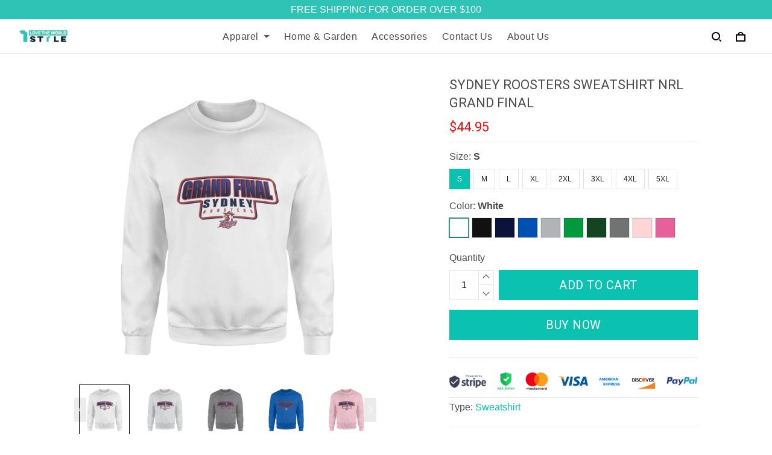

--- FILE ---
content_type: text/html; charset=utf-8
request_url: https://www.lovetheworldstyle.com/products/sydney-roosters-sweatshirt-nrl-grand-final-664
body_size: 70181
content:
<!DOCTYPE html>
<html  lang="en">
  <head>
    <meta charset="UTF-8"/>
    <meta name="viewport" content="width=device-width, initial-scale=1.0, maximum-scale=1.0, user-scalable=0, viewport-fit=cover"/>
    
    <link rel="preload" as="image" fetchPriority="high" imageSrcSet="https://img.thesitebase.net/files/10200908/2021/05/11/180x180@1620704714a9ee25f9dd.png 1x, https://img.thesitebase.net/files/10200908/2021/05/11/180x180_x2@1620704714a9ee25f9dd.png 2x" imageSizes="100vw">
<link rel="preload" as="image" fetchPriority="high" imageSrcSet="https://img.thesitebase.net/10200/10200908/products/ver_1/0x540@16209840348aeedda156.webp 540w, https://img.thesitebase.net/10200/10200908/products/ver_1/0x720@16209840348aeedda156.webp 720w, https://img.thesitebase.net/10200/10200908/products/ver_1/0x900@16209840348aeedda156.webp 900w, https://img.thesitebase.net/10200/10200908/products/ver_1/0x1080@16209840348aeedda156.webp 1080w, https://img.thesitebase.net/10200/10200908/products/ver_1/0x1296@16209840348aeedda156.webp 1296w, https://img.thesitebase.net/10200/10200908/products/ver_1/0x1512@16209840348aeedda156.webp 1512w, https://img.thesitebase.net/10200/10200908/products/ver_1/0x1728@16209840348aeedda156.webp 1728w, https://img.thesitebase.net/10200/10200908/products/ver_1/0x2048@16209840348aeedda156.webp 2048w, https://img.thesitebase.net/10200/10200908/products/ver_1/0x720@16209840348aeedda156.webp 720w" imageSizes="100vw">
    <title>Sydney Roosters Sweatshirt NRL Grand Final - lovetheworldstyle</title>
<style>
    :root {
      --color-product-detail-background-button-rgb: 10, 194, 175;
      --color-primary-rgb: 46, 195, 181;
      --color-text-rgb: 76, 76, 76;
      --color-background-button-rgb: 10, 194, 175;
      --color-main-menu-text-rgb: 76, 76, 76;
      --color-product-detail-price-rgb: 242, 13, 13;
      --color-product-detail-text-description-rgb: 76, 76, 76;
      --color-video-overlay-rgb: 0, 0, 0;

      --type-body-family: &#x27;Candara&#x27;, &#x27;Century Gothic&#x27;, AppleGothic, sans-serif;
      --type-body-style: regular;
      --type-body-size: 16;
      --type-heading-family: &#x27;Roboto&#x27;, sans-serif;
      --type-heading-style: regular;
      --type-heading-size: 44;
      --type-heading-capitalize: true;
      --type-button-family: &#x27;Roboto&#x27;, sans-serif;
      --type-button-style: regular;
      --type-button-capitalize: true;

      --color-primary: #2ec3b5;
      --color-announcement-bar-background: #2ec3b5;
      --color-announcement-bar-text: #FFFFFF;
      --color-text: #4C4C4C;
      --color-background: #ffffff;
      --color-heading: #000000;
      --color-background-button: #0ac2af;
      --color-text-button: #ffffff;
      --color-main-menu-background: #ffffff;
      --color-top-bar-background: #f0f0f0;
      --color-main-menu-text: #4C4C4C;
      --color-main-menu-text-hover: #0ac2af;
      --color-main-menu-active: #333333;
      --color-slideshow-overlay: #000000;
      --color-slideshow-heading: #ffffff;
      --color-slideshow-text: #ffffff;
      --color-slideshow-background-button: #0ac2af;
      --color-slideshow-text-button: #000000;
      --color-product-name: #4C4C4C;
      --color-product-detail-name: #4C4C4C;
      --color-product-detail-price: #f20d0d;
      --color-product-detail-sale-price: #4C4C4C;
      --color-product-detail-sale-tag: #f20d0d;
      --color-product-detail-sale-tag-text: #ffffff;
      --color-product-detail-background-button: #0ac2af;
      --color-product-detail-text-button: #ffffff;
      --color-product-detail-background-description: #ffffff;
      --color-product-detail-text-description: #4C4C4C;
      --color-collection-list-heading: #000000;
      --color-collection-title: #4C4C4C;
      --color-rich-text-heading: #000000;
      --color-rich-text-text: #4C4C4C;
      --color-rich-text-background-button: #0ac2af;
      --color-rich-text-text-button: #FFFFFF;
      --color-banner-overlay: #000000;
      --color-banner-heading: #FFFFFF;
      --color-banner-text: #FFFFFF;
      --color-banner-background-button: #0ac2af;
      --color-banner-text-button: #000000;
      --color-img-with-text-overlay: #000000;
      --color-img-with-text-heading: #FFFFFF;
      --color-img-with-text-text: #ffffff;
      --color-img-with-text-background-button: #0ac2af;
      --color-img-with-text-text-button: #000000;
      --color-video-overlay: #000000;
      --color-video-heading: #ffffff;
      --color-video-text: #ffffff;
      --color-video-background-button: #FFFFFF;
      --color-testimonial-background: #FFFFFF;
      --color-testimonial-heading: #000000;
      --color-testimonial-text: #4C4C4C;
      --color-testimonial-overlay: undefined;
      --color-promotion-background: #F2F2F2;
      --color-promotion-text: #000000;
      --color-newsletter-background: #F2F2F2;
      --color-newsletter-heading: #FFFFFF;
      --color-newsletter-text: #FFFFFF;
      --color-newsletter-background-button: #0ac2af;
      --color-newsletter-text-button: #FFFFFF;
      --color-footer-background: #ffffff;
      --color-footer-heading: #000000;
      --color-footer-text: #4C4C4C;
      --color-footer-links: #4C4C4C;
      --color-footer-border: #EBEBEB;
      --color-footer-social-icon: #000000;
      --color-success: #66D648;
      --color-neutral: #000000;
      --color-warning: #E95A41;
      --color-page-title: #000000;
      --color-section-title: #000000;
      --color-text-link: #33a7ff;
      --color-slideshow-background-button-mobile: #4C4C4C;
      --color-slideshow-text-button-mobile: #ffffff;
      --color-slideshow-heading-mobile: #4C4C4C;
      --color-slideshow-text-mobile: #4C4C4C;
      --color-collection-overlay: #000000;
      --color-product-price: #4C4C4C;
      --color-product-sale-price: #B2B2B2;
      --color-product-sale-tag: #F20D2B;

      --btn-subtle-color: #333333;

      --a-hover: #056158;
      --add-cart-outline-color: #089283;
      --base-picture-bg-hover: #4d4d4d;
      --button-buy-now-background-color: #089283;
      --button-buy-now-color: #e6e6e6;
      --btn-outline-not-cut-color: #056158;
      --btn-add-to-cart-outline-color: #056158;
      --btn-preview-color: #056158;
      --footer-section-a-hover: #191919;
      --product-option-color-state: #4d4d4d;
      --product-option-color: #1A1A1A;
      --sb-lazy-not-src-before-background-color: #dbdbdb;
      --site-nav-dropdown-great-grandchild-a-hover-background-color: #f5f5f5;
      --site-nav-dropdown-great-grandchild-a-hover-color: #191919;
      --product-out-of-stock: #cffcf8;


      --mobile-nav-menu-button-span-background: #000000;
      --share-rule-span-background: #000000;
      --site-nav-more-background: #000;
      --search-group-border-color: #0000001a;
      --search-group-svg-path: #000;
      --cart-container-svg-path: #000;
      --search-group-input-color: #4C4C4C;
      --search-group-input-placeholder-color: hsla(0, 0%, 30%, 0.3);

      --font-size-type-body-size: 16px;

      --font-size-embase-heading: 2.75em;
      --font-size-embase-67: 1.8125em;
      --font-size-embase-42: 1.125em;
      --font-size-embase-50: 1.375em;
      --font-size-embase-85: 2.3125em;
      --font-size-embase-35: 0.9375em;
      --font-size-embase-subtle: 0.75em;
      --font-size-embase-caption: 0.625em;
      --font-size-embase-video-subheading: 0.90625em;

      --uncheckmark-black: url(&quot;data:image&#x2F;svg+xml;base64,[base64]&quot;);
      --checkmark-white: url(&quot;data:image&#x2F;svg+xml;base64,[base64]&quot;);
      --checkmark-black: url(&quot;data:image&#x2F;svg+xml;base64,[base64]&quot;);
      --checkmark-success: url(&quot;data:image&#x2F;svg+xml;base64,[base64]&quot;);

      --header-text-transform: uppercase;
      --button-text-transform: uppercase;
      --body-font-weight: 400;
      --body-font-style: normal;
      --header-font-weight: 400;
      --header-font-style: normal;
      --button-font-weight: 400;
      --button-font-style: normal;
      --letter-spacing-05: 0.03125em;
      --letter-spacing-02: 0.0125em;

      --fieldset-disabled-border-color: #00000033;
      --button-state-color: #056158;
      --button-state-border: 1px solid #0ac2af;
      --button-state-border-color: #056158
      --button-state-btn-loading-background-color: #02312c;
      --button-state-btn-primary-background-color: #089283;
      --button-state-banner-border: 1px solid #0ac2af;
      --button-state-banner-border-color: #056158;
      --button-state-banner-color: #056158;

      --button-state-banner-color-2: #02312c;
      --button-state-banner-color-3: #089283;
      --button-state-slideshow-color: #02312c;
      --button-state-slideshow-color-2: #089283;
      --button-state-slideshow-color-3: #056158;
      --button-state-slideshow-border: 1px solid #0ac2af;
      --button-state-slideshow-border-color: #056158;
      --btn-add-to-cart-outline-border-color: #0ac2af;
      --btn-add-to-cart-outline-border-color-2: #056158;
      --btn-loading-color: #02312c14;
      --btn-loading-color-2: #00000014;
      --shape-round-border-radius-4: unset;
      --shape-round-border-radius-24: unset;
      --btn-outline-before-content: none;

      --blog-title-font-size: 22px;
      --blog-sub-title-font-size: 14.666666666666666px;
      --blog-post-title-font-size: 16.5px;
      --blog-sidebar-title-font-size: 18.348px;
    }</style>
<link rel="canonical" href="https://www.lovetheworldstyle.com/products/sydney-roosters-sweatshirt-nrl-grand-final-664">
<link rel="shortcut icon" href="https://img.thesitebase.net/files/10200908/2021/05/11/1620702936fd0271b72b.png">
<link rel="icon" href="https://img.thesitebase.net/files/10200908/2021/05/11/1620702936fd0271b72b.png">
<meta property="og:type" content="product">
<meta property="og:title" content="Sydney Roosters Sweatshirt NRL Grand Final - lovetheworldstyle">
<meta property="og:url" content="https://www.lovetheworldstyle.com/products/sydney-roosters-sweatshirt-nrl-grand-final-664">
<meta name="twitter:card" content="summary_large_image">
<meta name="twitter:title" content="Sydney Roosters Sweatshirt NRL Grand Final - lovetheworldstyle">
<meta name="description" content="An 8oz 50/50 preshrunk polyester cotton blend makes this sweatshirt one that everyone will enjoy. The air jet yarn &amp; double needle stitching all over gives it a durable, yet softer feel. Features: 1 x 1 rib with spandex, quarter-turned to eliminate center crease, tear away label.
Heather colors: 60% polyester/ 40">
<meta itemprop="description" content="An 8oz 50/50 preshrunk polyester cotton blend makes this sweatshirt one that everyone will enjoy. The air jet yarn &amp; double needle stitching all over gives it a durable, yet softer feel. Features: 1 x 1 rib with spandex, quarter-turned to eliminate center crease, tear away label.
Heather colors: 60% polyester/ 40">
<meta property="og:description" content="An 8oz 50/50 preshrunk polyester cotton blend makes this sweatshirt one that everyone will enjoy. The air jet yarn &amp; double needle stitching all over gives it a durable, yet softer feel. Features: 1 x 1 rib with spandex, quarter-turned to eliminate center crease, tear away label.
Heather colors: 60% polyester/ 40">
<meta name="twitter:description" content="An 8oz 50/50 preshrunk polyester cotton blend makes this sweatshirt one that everyone will enjoy. The air jet yarn &amp; double needle stitching all over gives it a durable, yet softer feel. Features: 1 x 1 rib with spandex, quarter-turned to eliminate center crease, tear away label.
Heather colors: 60% polyester/ 40">
<meta itemprop="image" content="https://img.thesitebase.net/10200/10200908/products/ver_1/16209840348aeedda156.webp">
<meta property="og:image" content="https://img.thesitebase.net/10200/10200908/products/ver_1/16209840348aeedda156.webp">
<meta name="twitter:image" content="https://img.thesitebase.net/10200/10200908/products/ver_1/16209840348aeedda156.webp">
<meta name="referrer" content="strict-origin-when-cross-origin">
<meta itemprop="name" content="lovetheworldstyle">
<meta property="og:site_name" content="lovetheworldstyle">
<meta property="og:amount" content="44.95">
<meta property="og:currency" content="USD">
<script type="application/ld+json">{"@context":"https://schema.org/","@type":"Product","name":"Sydney Roosters Sweatshirt NRL Grand Final","image":"https://img.thesitebase.net/10200/10200908/products/ver_1/16209840348aeedda156.webp","description":"An 8oz 50/50 preshrunk polyester cotton blend makes this sweatshirt one that everyone will enjoy.  The air jet yarn &amp; double needle stitching all over gives it a durable, yet softer feel.\n\nFeatures: 1 x 1 rib with spandex, quarter-turned to eliminate center crease, tear away label.\nHeather colors: 60% polyester/ 40","sku":"24451575","brand":{"@type":"Brand","name":"Dreamship"},"offers":{"@type":"Offer","url":"https://www.lovetheworldstyle.com/products/sydney-roosters-sweatshirt-nrl-grand-final-664","priceCurrency":"USD","price":"44.95","priceValidUntil":"2027-01-27","itemCondition":"https://schema.org/NewCondition","availability":"https://schema.org/InStock"}}</script>
    
<link id="google-font" href="https://fonts.googleapis.com/css?family=.|Roboto%3Aregular%7CRoboto%3Aregular&display=swap" rel="stylesheet" type="text/css" />
<style id="critical-css">.VueCarousel{display:flex;flex-direction:column;position:relative}.VueCarousel--reverse{flex-direction:column-reverse}.VueCarousel-wrapper{width:100%;position:relative;overflow:hidden}.VueCarousel-inner{display:flex;flex-direction:row;backface-visibility:hidden}.VueCarousel-inner--center{justify-content:center}.VueCarousel-slide{flex-basis:inherit;flex-grow:0;flex-shrink:0;user-select:none;backface-visibility:hidden;-webkit-touch-callout:none;-webkit-tap-highlight-color:rgba(0,0,0,0);outline:none}.VueCarousel-slide-adjustableHeight{display:table;flex-basis:auto;width:100%}.VueCarousel-navigation-button{position:absolute;top:50%;transform:translateY(-50%);box-sizing:border-box;color:transparent;line-height:0;text-decoration:none;-webkit-appearance:none;appearance:none;border:none;background-color:rgba(0,0,0,.08);cursor:pointer;outline:none;width:20px;height:40px;overflow:hidden}.VueCarousel-navigation-button:focus,.VueCarousel-navigation-button.focused,.VueCarousel-navigation-button:active,.VueCarousel-navigation-button:hover,.VueCarousel-navigation-button.hovered,.VueCarousel-navigation-button.active{outline:none}.VueCarousel-navigation-button svg{position:relative;width:24px;height:24px}.VueCarousel-navigation-next{right:0;font-family:BlinkMacSystemFont,-apple-system,Segoe UI,Roboto,Oxygen,Ubuntu,Cantarell,Fira Sans,Droid Sans,Helvetica Neue,Helvetica,Arial,sans-serif}.VueCarousel-navigation-prev{left:0;font-family:BlinkMacSystemFont,-apple-system,Segoe UI,Roboto,Oxygen,Ubuntu,Cantarell,Fira Sans,Droid Sans,Helvetica Neue,Helvetica,Arial,sans-serif}.VueCarousel-navigation--disabled{opacity:.5;cursor:default}.VueCarousel-pagination{width:100%;text-align:center}.VueCarousel-pagination--top-overlay{position:absolute;top:0}.VueCarousel-pagination--bottom-overlay{position:absolute;bottom:0}.VueCarousel-dot-container{display:inline-block;margin:0 auto;padding:0}.VueCarousel-dot{display:inline-block;cursor:pointer;-webkit-appearance:none;appearance:none;border:none;background-clip:content-box;box-sizing:content-box;padding:0;border-radius:100%;outline:none}.VueCarousel-slide-adjustableHeight{display:block}.VueCarousel-inner{align-items:flex-start}[id=v-progressbar]{pointer-events:none}[id=v-progressbar] .v-p-bar{position:fixed;top:0;left:0;width:100%;height:2px;background:#29d;z-index:1031}[id=v-progressbar] .v-p-peg{display:block;position:absolute;right:0;width:100px;height:100%;box-shadow:0 0 10px #29d,0 0 5px #29d;opacity:1;transform:rotate(3deg) translateY(-4px)}*,*:before,*:after{box-sizing:border-box}main{display:block}html{position:relative;font-size:var(--font-size-type-body-size);-webkit-font-smoothing:antialiased;-moz-osx-font-smoothing:grayscale;text-rendering:optimizeLegibility}body{margin:0;font-family:var(--type-body-family);font-size:var(--font-size-type-body-size);font-weight:var(--body-font-weight);font-style:var(--body-font-style);line-height:1.5;color:var(--color-text);text-align:left;background-color:var(--color-background);-webkit-text-size-adjust:100%;-webkit-tap-highlight-color:rgba(0,0,0,0)}body .sm-survey,body .crisp-client{display:none}[tabindex="-1"]:focus:not(:focus-visible){outline:0!important}hr{margin:1rem 0;color:inherit;background-color:currentColor;border:0;opacity:.25}hr:not([size]){height:1px}h6,.h6,h5,.h5,h4,.h4,h3,.h3,h2,.h2,h1,.h1{font-family:var(--type-heading-family);font-weight:var(--header-font-weight);font-style:var(--header-font-style);text-transform:var(--header-text-transform);margin-top:0;margin-bottom:12px;line-height:normal;color:var(--color-heading)}h1,.h1{font-size:var(--font-size-embase-heading)}h2,.h2{font-size:var(--font-size-embase-85)}h3,.h3{font-size:var(--font-size-embase-67)}h4,.h4{font-size:var(--font-size-embase-50)}h5,.h5{font-size:var(--font-size-embase-42)}h6,.h6{font-size:var(--font-size-embase-35)}p{margin-top:0;margin-bottom:12px}abbr[title],abbr[data-original-title]{text-decoration:underline;text-decoration:underline dotted;cursor:help;border-bottom:0;text-decoration-skip-ink:none}address{margin-bottom:1rem;font-style:normal;line-height:inherit}ol,ul,dl{margin-top:0;margin-bottom:1rem}ol ol,ul ul,ol ul,ul ol{margin-bottom:0}dt{font-weight:700}dd{margin-bottom:.5rem;margin-left:0}blockquote{margin:0 0 1rem}b,strong{font-weight:800}small{font-size:80%}sub,sup{position:relative;font-size:75%;line-height:0;vertical-align:baseline}sub{bottom:-.25em}sup{top:-.5em}a{color:var(--color-background-button);text-decoration:none;background-color:transparent}a:hover{color:var(--a-hover);text-decoration:underline;transition:.125s all ease}a.link-initial{text-decoration:none;color:initial}a.link-underline{text-decoration:underline}a.link-underline:hover{opacity:.5}a:not([href]):not([tabindex]),a:not([href]):not([tabindex]):hover,a:not([href]):not([tabindex]):focus{color:inherit;text-decoration:none;outline:0}pre,code,kbd,samp{font-family:var(--type-body-family);font-size:1em}pre{margin-top:0;margin-bottom:1rem;overflow:auto}figure{margin:0 0 1rem}img,embed,object,video{height:auto;max-width:100%;border-style:none}svg{overflow:hidden;vertical-align:middle}table{border-collapse:collapse}caption{padding-top:.75rem;padding-bottom:.75rem;color:var(--color-text);text-align:left;caption-side:bottom}th{text-align:inherit}label{display:inline-block;margin-bottom:.5rem}button{border-radius:0;background:transparent;border:none}button:focus{outline:none}input,button,select,optgroup,textarea{margin:0;border-radius:0;font-family:var(--type-body-family);font-size:inherit;line-height:inherit}select{-moz-appearance:none;-webkit-appearance:none}select::-ms-expand{display:none}button,input{overflow:visible}select:focus,input:focus{outline:none}input,textarea{background:#fff;border:1px solid rgba(var(--color-text-rgb),.1);min-height:40px;outline:none;box-shadow:none}input:hover,textarea:hover{outline:none;border:1px solid rgba(var(--color-text-rgb),.2)}input:focus,textarea:focus{outline:none;border:1px solid rgba(var(--color-text-rgb),.8)}input::-webkit-input-placeholder,textarea::-webkit-input-placeholder{color:rgba(0,0,0,.3)}input::-moz-placeholder,textarea::-moz-placeholder{color:rgba(0,0,0,.3)}input:-ms-input-placeholder,textarea:-ms-input-placeholder{color:rgba(0,0,0,.3)}button,select{text-transform:none}select{word-wrap:normal}button,[type=button],[type=reset],[type=submit]{-webkit-appearance:button}button:not(:disabled),[type=button]:not(:disabled),[type=reset]:not(:disabled),[type=submit]:not(:disabled){cursor:pointer}button::-moz-focus-inner,[type=button]::-moz-focus-inner,[type=reset]::-moz-focus-inner,[type=submit]::-moz-focus-inner{padding:0;border-style:none}input[type=radio],input[type=checkbox]{box-sizing:border-box;padding:0}input[type=date],input[type=time],input[type=datetime-local],input[type=month]{-webkit-appearance:listbox}textarea{padding-top:8px;overflow:auto;resize:vertical}fieldset{min-width:0;padding:0;margin:0;border:0}legend{display:block;width:100%;max-width:100%;padding:0;margin-bottom:.5rem;font-size:1.5rem;line-height:inherit;color:inherit;white-space:normal}progress{vertical-align:baseline}[type=number]::-webkit-inner-spin-button,[type=number]::-webkit-outer-spin-button{height:auto;-webkit-appearance:none;margin:0}[type=number]{-moz-appearance:textfield}[type=search]{outline-offset:-2px;-webkit-appearance:none}[type=search]::-webkit-search-decoration{-webkit-appearance:none}::-webkit-file-upload-button{font:inherit;-webkit-appearance:button}output{display:inline-block}summary{display:list-item;cursor:pointer}template{display:none}[hidden]{display:none!important}.is-noscroll{overflow-y:hidden}table.table-bordered{width:100%;margin-bottom:1rem;background-color:transparent;border:1px solid #E6E6E6}table.table-bordered th,table.table-bordered td{padding:.75rem;vertical-align:top;border:1px solid #E6E6E6}table.table-bordered thead td{border-bottom-width:2px}table.table-bordered thead th{vertical-align:bottom;border-bottom:2px solid #E6E6E6}table.table-bordered tbody+tbody{border-top:2px solid #E6E6E6}.subtle{font-family:var(--type-body-family);font-size:var(--font-size-type-body-size);font-weight:var(--body-font-weight);font-style:var(--body-font-style);font-size:var(--font-size-embase-subtle);line-height:normal;color:var(--color-text)}.caption{font-family:var(--type-body-family);font-size:var(--font-size-type-body-size);font-weight:var(--body-font-weight);font-style:var(--body-font-style);font-size:var(--font-size-embase-subtle);line-height:normal;letter-spacing:var(--letter-spacing-02);text-transform:uppercase;color:var(--color-text)}.has-text-white{color:#fff}.has-background-white{background-color:#fff}.has-text-black{color:#000}.has-background-black{background-color:#000}.has-text-success{color:var(--color-success)}.has-background-success{background-color:var(--color-success)}.has-text-warning{color:var(--color-warning)}.has-background-warning{background-color:var(--color-warning)}.text-align-center{text-align:center}.text-align-justify{text-align:justify}.text-align-left{text-align:left}.text-align-right{text-align:right}@media only screen and (max-width: 1023px){.text-align-center-xs{text-align:center}.text-align-justify-xs{text-align:justify}.text-align-left-xs{text-align:left}.text-align-right-xs{text-align:right}.hidden-xs{display:none!important}}@media only screen and (min-width: 1024px){.text-align-center-lg{text-align:center}.text-align-justify-lg{text-align:justify}.text-align-left-lg{text-align:left}.text-align-right-lg{text-align:right}.hidden-lg{display:none!important}}.spacing-normal{letter-spacing:normal}.has-text-weight-light{font-weight:300}.has-text-weight-normal{font-weight:400}.has-text-weight-medium{font-weight:500}.has-text-weight-semibold{font-weight:600}.has-text-weight-bold{font-weight:700}.is-capitalized{text-transform:capitalize}.is-lowercase{text-transform:lowercase}.is-uppercase{text-transform:uppercase}.is-initial{text-transform:initial}.is-italic{font-style:italic}.decoration-none{text-decoration:none}.decoration-line-through{text-decoration:line-through}.decoration-underline{text-decoration:underline}.\:hover-no-underline:hover{text-decoration:none}.\:hover-underline:hover{text-decoration:underline}.list-style-none{list-style:none}.cursor-zoom-in{cursor:zoom-in}.word-break-all{word-break:break-all}.flex{display:flex}.flex-inline{display:inline-flex}.flex-grow{flex:1 0 auto}.flex-basis{flex:0 0 auto}.flex-1{flex:1}.flex-wrap{flex-wrap:wrap}.flex-nowrap{flex-wrap:nowrap}.row-reverse{flex-direction:row-reverse}.items-center{align-items:center}.items-stretch{align-items:stretch}.item-base-line{align-items:baseline}.justify-center{justify-content:center}.justify-start{justify-content:flex-start}.justify-end{justify-content:flex-end}.justify-space-between{justify-content:space-between}.flow-column{flex-flow:column}.flow-wrap{flex-flow:wrap}.direction-column{flex-direction:column}.w-100{width:100%}.h-100{height:100%}.h-100vh{height:100vh}.vh-min-100{min-height:100vh}.relative{position:relative}.absolute{position:absolute}.fixed{position:fixed}.d-block{display:block}.align-center{align-items:center}.align-baseline{align-items:baseline}.align-end{align-items:flex-end}.align-start{align-items:flex-start}.pointer{cursor:pointer}.white-space-pre-line{white-space:pre-line}.brdr-none{border:none}.brdr-1{border:1px solid}.brdr-top-1{border-top-width:1px;border-top-style:solid}.brdr-bottom-1{border-bottom-width:1px;border-bottom-style:solid}.brdr-left-1{border-left-width:1px;border-left-style:solid}.brdr-right-1{border-right-width:1px;border-right-style:solid}.brdr-cl-white{border-color:#fff}.brdr-cl-black{border-color:#000}.brdr-cl-success{border-color:var(--color-success)}.brdr-cl-warning{border-color:var(--color-warning)}.cl-white{color:#fff}.cl-black{color:#000}.cl-success{color:var(--color-success)}.cl-warning{color:var(--color-warning)}.p0{padding:0}.m0{margin:0}.p4{padding:4px}.m4{margin:4px}.p6{padding:6px}.m6{margin:6px}.p8{padding:8px}.m8{margin:8px}.p10{padding:10px}.m10{margin:10px}.p12{padding:12px}.m12{margin:12px}.p14{padding:14px}.m14{margin:14px}.p16{padding:16px}.m16{margin:16px}.p20{padding:20px}.m20{margin:20px}.p22{padding:22px}.m22{margin:22px}.p24{padding:24px}.m24{margin:24px}.p26{padding:26px}.m26{margin:26px}.p28{padding:28px}.m28{margin:28px}.p32{padding:32px}.m32{margin:32px}.p36{padding:36px}.m36{margin:36px}.p40{padding:40px}.m40{margin:40px}.p48{padding:48px}.m48{margin:48px}.p55{padding:55px}.m55{margin:55px}.px0{padding-left:0;padding-right:0}.mx0{margin-left:0;margin-right:0}.px4{padding-left:4px;padding-right:4px}.mx4{margin-left:4px;margin-right:4px}.px6{padding-left:6px;padding-right:6px}.mx6{margin-left:6px;margin-right:6px}.px8{padding-left:8px;padding-right:8px}.mx8{margin-left:8px;margin-right:8px}.px10{padding-left:10px;padding-right:10px}.mx10{margin-left:10px;margin-right:10px}.px12{padding-left:12px;padding-right:12px}.mx12{margin-left:12px;margin-right:12px}.px14{padding-left:14px;padding-right:14px}.mx14{margin-left:14px;margin-right:14px}.px16{padding-left:16px;padding-right:16px}.mx16{margin-left:16px;margin-right:16px}.px20{padding-left:20px;padding-right:20px}.mx20{margin-left:20px;margin-right:20px}.px22{padding-left:22px;padding-right:22px}.mx22{margin-left:22px;margin-right:22px}.px24{padding-left:24px;padding-right:24px}.mx24{margin-left:24px;margin-right:24px}.px26{padding-left:26px;padding-right:26px}.mx26{margin-left:26px;margin-right:26px}.px28{padding-left:28px;padding-right:28px}.mx28{margin-left:28px;margin-right:28px}.px32{padding-left:32px;padding-right:32px}.mx32{margin-left:32px;margin-right:32px}.px36{padding-left:36px;padding-right:36px}.mx36{margin-left:36px;margin-right:36px}.px40{padding-left:40px;padding-right:40px}.mx40{margin-left:40px;margin-right:40px}.px48{padding-left:48px;padding-right:48px}.mx48{margin-left:48px;margin-right:48px}.px55{padding-left:55px;padding-right:55px}.mx55{margin-left:55px;margin-right:55px}.py0{padding-top:0;padding-bottom:0}.my0{margin-top:0;margin-bottom:0}.py4{padding-top:4px;padding-bottom:4px}.my4{margin-top:4px;margin-bottom:4px}.py6{padding-top:6px;padding-bottom:6px}.my6{margin-top:6px;margin-bottom:6px}.py8{padding-top:8px;padding-bottom:8px}.my8{margin-top:8px;margin-bottom:8px}.py10{padding-top:10px;padding-bottom:10px}.my10{margin-top:10px;margin-bottom:10px}.py12{padding-top:12px;padding-bottom:12px}.my12{margin-top:12px;margin-bottom:12px}.py14{padding-top:14px;padding-bottom:14px}.my14{margin-top:14px;margin-bottom:14px}.py16{padding-top:16px;padding-bottom:16px}.my16{margin-top:16px;margin-bottom:16px}.py20{padding-top:20px;padding-bottom:20px}.my20{margin-top:20px;margin-bottom:20px}.py22{padding-top:22px;padding-bottom:22px}.my22{margin-top:22px;margin-bottom:22px}.py24{padding-top:24px;padding-bottom:24px}.my24{margin-top:24px;margin-bottom:24px}.py26{padding-top:26px;padding-bottom:26px}.my26{margin-top:26px;margin-bottom:26px}.py28{padding-top:28px;padding-bottom:28px}.my28{margin-top:28px;margin-bottom:28px}.py32{padding-top:32px;padding-bottom:32px}.my32{margin-top:32px;margin-bottom:32px}.py36{padding-top:36px;padding-bottom:36px}.my36{margin-top:36px;margin-bottom:36px}.py40{padding-top:40px;padding-bottom:40px}.my40{margin-top:40px;margin-bottom:40px}.py48{padding-top:48px;padding-bottom:48px}.my48{margin-top:48px;margin-bottom:48px}.py55{padding-top:55px;padding-bottom:55px}.my55{margin-top:55px;margin-bottom:55px}.pt0{padding-top:0}.mt0{margin-top:0}.pt4{padding-top:4px}.mt4{margin-top:4px}.pt6{padding-top:6px}.mt6{margin-top:6px}.pt8{padding-top:8px}.mt8{margin-top:8px}.pt10{padding-top:10px}.mt10{margin-top:10px}.pt12{padding-top:12px}.mt12{margin-top:12px}.pt14{padding-top:14px}.mt14{margin-top:14px}.pt16{padding-top:16px}.mt16{margin-top:16px}.pt20{padding-top:20px}.mt20{margin-top:20px}.pt22{padding-top:22px}.mt22{margin-top:22px}.pt24{padding-top:24px}.mt24{margin-top:24px}.pt26{padding-top:26px}.mt26{margin-top:26px}.pt28{padding-top:28px}.mt28{margin-top:28px}.pt32{padding-top:32px}.mt32{margin-top:32px}.pt36{padding-top:36px}.mt36{margin-top:36px}.pt40{padding-top:40px}.mt40{margin-top:40px}.pt48{padding-top:48px}.mt48{margin-top:48px}.pt55{padding-top:55px}.mt55{margin-top:55px}.pt64{padding-top:64px}.mt64{margin-top:64px}.pb0{padding-bottom:0}.mb0{margin-bottom:0}.pb6{padding-bottom:6px}.mb6{margin-bottom:6px}.pb4{padding-bottom:4px}.mb4{margin-bottom:4px}.pb8{padding-bottom:8px}.mb8{margin-bottom:8px}.pb10{padding-bottom:10px}.mb10{margin-bottom:10px}.pb12{padding-bottom:12px}.mb12{margin-bottom:12px}.pb14{padding-bottom:14px}.mb14{margin-bottom:14px}.pb20{padding-bottom:20px}.mb20{margin-bottom:20px}.pb16{padding-bottom:16px}.mb16{margin-bottom:16px}.pb22{padding-bottom:22px}.mb22{margin-bottom:22px}.pb24{padding-bottom:24px}.mb24{margin-bottom:24px}.pb26{padding-bottom:26px}.mb26{margin-bottom:26px}.pb28{padding-bottom:28px}.mb28{margin-bottom:28px}.pb32{padding-bottom:32px}.mb32{margin-bottom:32px}.pb36{padding-bottom:36px}.mb36{margin-bottom:36px}.pb40{padding-bottom:40px}.mb40{margin-bottom:40px}.pb48{padding-bottom:48px}.mb48{margin-bottom:48px}.pb55{padding-bottom:55px}.mb55{margin-bottom:55px}.pr0{padding-right:0}.mr0{margin-right:0}.pr4{padding-right:4px}.mr4{margin-right:4px}.pr6{padding-right:6px}.mr6{margin-right:6px}.pr8{padding-right:8px}.mr8{margin-right:8px}.pr10{padding-right:10px}.mr10{margin-right:10px}.pr12{padding-right:12px}.mr12{margin-right:12px}.pr14{padding-right:14px}.mr14{margin-right:14px}.pr16{padding-right:16px}.mr16{margin-right:16px}.pr20{padding-right:20px}.mr20{margin-right:20px}.pr22{padding-right:22px}.mr22{margin-right:22px}.pr24{padding-right:24px}.mr24{margin-right:24px}.pr26{padding-right:26px}.mr26{margin-right:26px}.pr28{padding-right:28px}.mr28{margin-right:28px}.pr32{padding-right:32px}.mr32{margin-right:32px}.pr36{padding-right:36px}.mr36{margin-right:36px}.pr40{padding-right:40px}.mr40{margin-right:40px}.pr48{padding-right:48px}.mr48{margin-right:48px}.pr55{padding-right:55px}.mr55{margin-right:55px}.pl0{padding-left:0}.ml0{margin-left:0}.pl4{padding-left:4px}.ml4{margin-left:4px}.pl6{padding-left:6px}.ml6{margin-left:6px}.pl8{padding-left:8px}.ml8{margin-left:8px}.pl10{padding-left:10px}.ml10{margin-left:10px}.pl12{padding-left:12px}.ml12{margin-left:12px}.pl14{padding-left:14px}.ml14{margin-left:14px}.pl16{padding-left:16px}.ml16{margin-left:16px}.pl20{padding-left:20px}.ml20{margin-left:20px}.pl22{padding-left:22px}.ml22{margin-left:22px}.pl24{padding-left:24px}.ml24{margin-left:24px}.pl26{padding-left:26px}.ml26{margin-left:26px}.pl28{padding-left:28px}.ml28{margin-left:28px}.pl32{padding-left:32px}.ml32{margin-left:32px}.pl36{padding-left:36px}.ml36{margin-left:36px}.pl40{padding-left:40px}.ml40{margin-left:40px}.pl48{padding-left:48px}.ml48{margin-left:48px}.pl55{padding-left:55px}.ml55{margin-left:55px}.shape-cut-all{clip-path:polygon(0 16px,16px 0,calc(100% - 16px) 0,100% 16px,100% calc(100% - 16px),calc(100% - 16px) 100%,16px 100%,0 calc(100% - 16px));-webkit-clip-path:polygon(0 16px,16px 0,calc(100% - 16px) 0,100% 16px,100% calc(100% - 16px),calc(100% - 16px) 100%,16px 100%,0 calc(100% - 16px))}.shape-cut-t-r-b-l{clip-path:polygon(0 0,0 0,calc(100% - 16px) 0,100% 16px,100% 100%,100% 100%,16px 100%,0 calc(100% - 16px));-webkit-clip-path:polygon(0 0,0 0,calc(100% - 16px) 0,100% 16px,100% 100%,100% 100%,16px 100%,0 calc(100% - 16px))}.shape-cut-t-l-b-r{clip-path:polygon(0 16px,16px 0,100% 0,100% 0,100% calc(100% - 16px),calc(100% - 16px) 100%,0 100%,0 100%);-webkit-clip-path:polygon(0 16px,16px 0,100% 0,100% 0,100% calc(100% - 16px),calc(100% - 16px) 100%,0 100%,0 100%)}.shape-cut-b-l{clip-path:polygon(0 0,0 0,100% 0,100% 0,100% 100%,100% 100%,16px 100%,0 calc(100% - 16px));-webkit-clip-path:polygon(0 0,0 0,100% 0,100% 0,100% 100%,100% 100%,16px 100%,0 calc(100% - 16px))}.shape-cut-b-r{clip-path:polygon(0 0,0 0,100% 0,100% 0,100% calc(100% - 16px),calc(100% - 16px) 100%,0 100%,0 100%);-webkit-clip-path:polygon(0 0,0 0,100% 0,100% 0,100% calc(100% - 16px),calc(100% - 16px) 100%,0 100%,0 100%)}.shape-cut-t-r{clip-path:polygon(0 0,0 0,calc(100% - 16px) 0,100% 16px,100% 100%,100% 100%,0 100%,0 100%);-webkit-clip-path:polygon(0 0,0 0,calc(100% - 16px) 0,100% 16px,100% 100%,100% 100%,0 100%,0 100%)}.shape-cut-t-l{clip-path:polygon(0 16px,16px 0,100% 0,100% 0,100% 100%,100% 100%,0 100%,0 100%);-webkit-clip-path:polygon(0 16px,16px 0,100% 0,100% 0,100% 100%,100% 100%,0 100%,0 100%)}.shape-round-all{border-radius:24px!important;transform:translateZ(0)}.shape-round-all img{border-radius:24px}.shape-round-t-l-b-r{border-radius:0 24px!important;transform:translateZ(0)}.shape-round-t-l-b-r img{border-radius:0 24px}.shape-round-t-r-b-l{border-radius:24px 0!important;transform:translateZ(0)}.shape-round-t-r-b-l img{border-radius:24px 0}.shape-round-b-l{border-radius:0 0 0 24px!important;transform:translateZ(0)}.shape-round-b-l img{border-radius:0 0 0 24px}.shape-round-b-r{border-radius:0 0 24px!important;transform:translateZ(0)}.shape-round-b-r img{border-radius:0 0 24px}.shape-round-t-r{border-radius:0 24px 0 0!important;transform:translateZ(0)}.shape-round-t-r img{border-radius:0 24px 0 0}.shape-round-t-l{border-radius:24px 0 0!important;transform:translateZ(0)}.shape-round-t-l img{border-radius:24px 0 0}.shape-round-circle{border-radius:50%!important;transform:translateZ(0)}.shape-round-circle img{border-radius:50%}.sharp-dark-blur{background:rgba(66,66,66,.08)}.sharp-light-blur{background:rgba(255,255,255,.48)}.chevron{border-style:solid;border-width:1px 1px 0 0;display:inline-block;height:8px;width:8px}.chevron.chevron-top{transform:rotate(-45deg)}.chevron.chevron-right{transform:rotate(45deg)}.chevron.chevron-bottom{transform:rotate(135deg)}.chevron.chevron-left{transform:rotate(-135deg)}.triangle{width:0;height:0;border-style:solid;border-width:5px;border-bottom-width:0;border-color:rgba(0,0,0,.5) transparent transparent transparent}.triangle.triangle-top{transform:rotate(180deg)}.triangle.triangle-right{transform:rotate(-90deg)}.triangle.triangle-bottom{transform:rotate(0)}.triangle.triangle-left{transform:rotate(90deg)}.minus{display:inline-block;border-top-style:solid;border-top-width:1px;width:8px}.plus{position:relative;left:-4px}.plus:before{content:"";position:absolute;display:inline-block;border-top-style:solid;border-top-width:1px;width:8px}.plus:after{content:"";position:absolute;display:inline-block;border-top-style:solid;border-top-width:1px;width:8px;transform:rotate(90deg)}.image-wrap{overflow:hidden;margin-left:auto;margin-right:auto;max-width:100%;line-height:0}.loading-spinner{position:relative;padding-bottom:24px;width:100%}.loading-spinner:before{content:"";box-sizing:border-box;position:absolute;top:calc(50% - 10px);left:calc(50% - 10px);width:20px;height:20px;border-radius:50%;border:2px solid #999999;border-top-color:#4c4c4c;animation:loading-spinner 1.2s cubic-bezier(.5,0,.5,1) infinite}.view-more-link{color:var(--color-primary)}.view-more-link:hover{color:rgba(var(--color-primary-rgb),.5)}.upsell-color-product-name{color:var(--color-product-detail-name)!important}.upsell-color-price,.upsell-custom-option__price{color:var(--color-product-detail-price)!important}.upsell-color-link{color:var(--color-primary)!important}.upsell-color-compare-price{color:var(--color-product-detail-sale-price)!important}.svg-class{height:1em}.container{min-width:0px;width:100%;max-width:480px;padding-right:12px;padding-left:12px;margin-right:auto;margin-left:auto}@media (min-width: 1024px){.container{min-width:984px;width:calc(100% - 214px);max-width:1536px;padding-right:16px;padding-left:16px}}.container-page{min-width:0px;width:100%;max-width:480px;padding-right:12px;padding-left:12px;margin-right:auto;margin-left:auto}@media (min-width: 1024px){.container-page{min-width:984px;width:calc(100% - 214px);max-width:1280px;padding-right:16px;padding-left:16px}}.container-fluid{width:100%;padding-right:12px;padding-left:12px;margin-right:auto;margin-left:auto}@media (min-width: 1024px){.container-fluid{width:100%;padding-right:16px;padding-left:16px}}.row{display:flex;flex-wrap:wrap;margin-right:-12px;margin-left:-12px}@media (min-width: 1024px){.row{margin-right:-16px;margin-left:-16px}}.no-gutters{margin-right:auto;margin-left:auto}.no-gutters>.col,.no-gutters>[class*=col-]{padding-right:0;padding-left:0}.no-padding{padding-left:0;padding-right:0}.col-lg,.col-lg-auto,.col-lg-one-fifth,.col-lg-one-seventh,.col-lg-one-eighth,.col-lg-12,.col-lg-11,.col-lg-10,.col-lg-9,.col-lg-8,.col-lg-7,.col-lg-6,.col-lg-5,.col-lg-4,.col-lg-3,.col-lg-2,.col-lg-1,.col,.col-auto,.col-one-fifth,.col-one-seventh,.col-one-eighth,.col-12,.col-11,.col-10,.col-9,.col-8,.col-7,.col-6,.col-5,.col-4,.col-3,.col-2,.col-1{position:relative;width:100%;padding-right:12px;padding-left:12px}@media (min-width: 1024px){.col-lg,.col-lg-auto,.col-lg-one-fifth,.col-lg-one-seventh,.col-lg-one-eighth,.col-lg-12,.col-lg-11,.col-lg-10,.col-lg-9,.col-lg-8,.col-lg-7,.col-lg-6,.col-lg-5,.col-lg-4,.col-lg-3,.col-lg-2,.col-lg-1,.col,.col-auto,.col-one-fifth,.col-one-seventh,.col-one-eighth,.col-12,.col-11,.col-10,.col-9,.col-8,.col-7,.col-6,.col-5,.col-4,.col-3,.col-2,.col-1{padding-right:16px;padding-left:16px}}.col{flex-basis:0;flex-grow:1;max-width:100%}.col-auto{flex:0 0 auto;width:auto;max-width:100%}.col-one-fifth{flex:0 0 20%;max-width:20%}.col-one-seventh{flex:0 0 14.285%;max-width:14.285%}.col-one-eighth{flex:0 0 12.5%;max-width:12.5%}.col-1{flex:0 0 8.3333333333%;max-width:8.3333333333%}.col-2{flex:0 0 16.6666666667%;max-width:16.6666666667%}.col-3{flex:0 0 25%;max-width:25%}.col-4{flex:0 0 33.3333333333%;max-width:33.3333333333%}.col-5{flex:0 0 41.6666666667%;max-width:41.6666666667%}.col-6{flex:0 0 50%;max-width:50%}.col-7{flex:0 0 58.3333333333%;max-width:58.3333333333%}.col-8{flex:0 0 66.6666666667%;max-width:66.6666666667%}.col-9{flex:0 0 75%;max-width:75%}.col-10{flex:0 0 83.3333333333%;max-width:83.3333333333%}.col-11{flex:0 0 91.6666666667%;max-width:91.6666666667%}.col-12{flex:0 0 100%;max-width:100%}.order-first{order:-1}.order-last{order:13}.order-0{order:0}.order-1{order:1}.order-2{order:2}.order-3{order:3}.order-4{order:4}.order-5{order:5}.order-6{order:6}.order-7{order:7}.order-8{order:8}.order-9{order:9}.order-10{order:10}.order-11{order:11}.order-12{order:12}.offset-1{margin-left:8.3333333333%}.offset-2{margin-left:16.6666666667%}.offset-3{margin-left:25%}.offset-4{margin-left:33.3333333333%}.offset-5{margin-left:41.6666666667%}.offset-6{margin-left:50%}.offset-7{margin-left:58.3333333333%}.offset-8{margin-left:66.6666666667%}.offset-9{margin-left:75%}.offset-10{margin-left:83.3333333333%}.offset-11{margin-left:91.6666666667%}@media (min-width: 1024px){.col-lg{flex-basis:0;flex-grow:1;max-width:100%}.col-lg-auto{flex:0 0 auto;width:auto;max-width:100%}.col-lg-one-fifth{flex:0 0 20%;max-width:20%}.col-lg-one-seventh{flex:0 0 14.285%;max-width:14.285%}.col-lg-one-eighth{flex:0 0 12.5%;max-width:12.5%}.col-lg-1{flex:0 0 8.3333333333%;max-width:8.3333333333%}.col-lg-2{flex:0 0 16.6666666667%;max-width:16.6666666667%}.col-lg-3{flex:0 0 25%;max-width:25%}.col-lg-4{flex:0 0 33.3333333333%;max-width:33.3333333333%}.col-lg-5{flex:0 0 41.6666666667%;max-width:41.6666666667%}.col-lg-6{flex:0 0 50%;max-width:50%}.col-lg-7{flex:0 0 58.3333333333%;max-width:58.3333333333%}.col-lg-8{flex:0 0 66.6666666667%;max-width:66.6666666667%}.col-lg-9{flex:0 0 75%;max-width:75%}.col-lg-10{flex:0 0 83.3333333333%;max-width:83.3333333333%}.col-lg-11{flex:0 0 91.6666666667%;max-width:91.6666666667%}.col-lg-12{flex:0 0 100%;max-width:100%}.order-lg-first{order:-1}.order-lg-last{order:13}.order-lg-0{order:0}.order-lg-1{order:1}.order-lg-2{order:2}.order-lg-3{order:3}.order-lg-4{order:4}.order-lg-5{order:5}.order-lg-6{order:6}.order-lg-7{order:7}.order-lg-8{order:8}.order-lg-9{order:9}.order-lg-10{order:10}.order-lg-11{order:11}.order-lg-12{order:12}.offset-lg-0{margin-left:0}.offset-lg-1{margin-left:8.3333333333%}.offset-lg-2{margin-left:16.6666666667%}.offset-lg-3{margin-left:25%}.offset-lg-4{margin-left:33.3333333333%}.offset-lg-5{margin-left:41.6666666667%}.offset-lg-6{margin-left:50%}.offset-lg-7{margin-left:58.3333333333%}.offset-lg-8{margin-left:66.6666666667%}.offset-lg-9{margin-left:75%}.offset-lg-10{margin-left:83.3333333333%}.offset-lg-11{margin-left:91.6666666667%}}.collapse-transition{transition:.3s height ease-in-out,.3s padding-top ease-in-out,.3s padding-bottom ease-in-out}.fade-in-down-enter-active,.fade-in-up-enter-active{transition:all .25s cubic-bezier(.4,0,.2,1)}.fade-in-down-leave-active,.fade-in-up-leave-active{transition:all .2s cubic-bezier(.4,0,1,1)}.fade-in-down-enter-from,.fade-in-down-leave-to,.fade-in-up-enter-from,.fade-in-up-leave-to{opacity:0}.fade-in-down-enter-from,.fade-in-down-leave-to{transform:translateY(-100%)}.fade-in-up-enter-from,.fade-in-up-leave-to{transform:translateY(100%)}.fade-enter-active,.fade-leave-active{transition:.325s all cubic-bezier(.56,0,.24,1)}.fade-enter-from,.fade-leave-to{opacity:0}.slide-top-enter-active,.slide-top-leave-active{transition:all .3s cubic-bezier(.55,0,.1,1)}.slide-top-enter-from,.slide-top-leave-active{transform:translateY(100%)}.slide-fade-down-enter-active{transition:all .4s ease}.slide-fade-down-leave-active{transition:all .3s ease}.slide-fade-down-enter-from,.slide-fade-down-leave-to{opacity:0}.slide-fade-down-enter-from{transform:translateY(-30px)}.slide-fade-down-leave-to{transform:translateY(-10px)}.cart-drawer-enter-active,.cart-drawer-leave-active{transition:.325s all cubic-bezier(.56,0,.24,1)}.cart-drawer-enter-active .cart-drawer-container,.cart-drawer-leave-active .cart-drawer-container{transform:translateZ(0)}.cart-drawer-enter-active .cart-drawer-footer,.cart-drawer-leave-active .cart-drawer-footer{opacity:0;transition:opacity .325s ease}.cart-drawer-enter-from,.cart-drawer-leave-to{transition:.325s all cubic-bezier(.56,0,.24,1)}.cart-drawer-enter-from .cart-drawer-overlay,.cart-drawer-leave-to .cart-drawer-overlay{opacity:0}.cart-drawer-enter-from .cart-drawer-container,.cart-drawer-leave-to .cart-drawer-container{transform:translate3d(100%,0,0)}.cart-drawer-enter-from .product-cart,.cart-drawer-leave-to .product-cart{opacity:0;transform:translate3d(0,24px,0) scaleY(1.2)}.animation-show-product-enter-to,.animation-show-product-enter-active{transition:.6s transform cubic-bezier(.3,.05,0,1),.01s opacity}.animation-show-product-leave-active{opacity:0;transition-delay:0s!important}.animation-show-product-enter-from{transform:translateY(64px);opacity:0;transition:.6s transform cubic-bezier(.3,.05,0,1),.01s opacity}.popover-left-enter-active,.popover-left-menu-leave-active{transition:all .325s}.popover-left-enter-active .popover-left__overlay,.popover-left-menu-leave-active .popover-left__overlay{transition:.325s all cubic-bezier(.56,0,.24,1)}.popover-left-enter-active .popover-left__content,.popover-left-menu-leave-active .popover-left__content{transform:translateZ(0);transition:all .325s}.popover-left-enter-from,.popover-left-leave-to{transition:all .325s}.popover-left-enter-from .popover-left__overlay,.popover-left-leave-to .popover-left__overlay{opacity:0;transition:all .325s}.popover-left-enter-from .popover-left__content,.popover-left-leave-to .popover-left__content{transform:translate3d(-100%,0,0);transition:all .325s}.popover-right-enter-active,.popover-right-menu-leave-active{transition:all .325s}.popover-right-enter-active .popover-right__overlay,.popover-right-menu-leave-active .popover-right__overlay{transition:.325s all cubic-bezier(.24,1,.56,0)}.popover-right-enter-active .popover-right__content,.popover-right-menu-leave-active .popover-right__content{transform:translateZ(0);transition:all .325s}.popover-right-enter-from,.popover-right-leave-to{transition:all .325s}.popover-right-enter-from .popover-right__overlay,.popover-right-leave-to .popover-right__overlay{opacity:0;transition:all .325s}.popover-right-enter-from .popover-right__content,.popover-right-leave-to .popover-right__content{transform:translate3d(100%,0,0);transition:all .325s}.popover-bottom-enter-active,.popover-bottom-leave-active,.popover-bottom-enter-active .popover-bottom__overlay,.popover-bottom-leave-active .popover-bottom__overlay,.popover-bottom-enter-from,.popover-bottom-leave-to{transition:.325s all cubic-bezier(.56,0,.24,1)}.popover-bottom-enter-from .popover-bottom__overlay,.popover-bottom-leave-to .popover-bottom__overlay{opacity:0}.popover-bottom-enter-from .popover-bottom__content,.popover-bottom-leave-to .popover-bottom__content{opacity:0;transform:translate3d(0,24px,0)}@keyframes spinAround{0%{transform:rotate(0)}to{transform:rotate(359deg)}}@keyframes btnLoading{0%{width:0}to{width:100%}}.animated{animation-duration:1s;animation-fill-mode:both}@keyframes fadeIn{0%{opacity:0}to{opacity:1}}.fadeIn{animation:fadeIn .25s ease}@keyframes fadeOut{0%{opacity:1}to{opacity:0}}.fadeOut{animation:fadeOut .25s ease}@keyframes fadeInDown{0%{opacity:0;transform:translate3d(0,-20px,0)}to{opacity:1;transform:none}}.fadeInDown{animation-name:fadeInDown}@keyframes fadeInUp{0%{opacity:0;transform:translate3d(0,20px,0)}to{opacity:1;transform:none}}.fadeInUp{animation-name:fadeInUp}@keyframes loading-spinner{to{transform:rotate(360deg)}}.slide-in-top{animation:slide-in-top .5s both}@keyframes slide-in-top{0%{transform:translateY(-119px)}to{transform:translateY(0)}}.slide-out-top{animation:slide-out-top .5s both}@keyframes slide-out-top{0%{transform:translateY(0)}to{transform:translateY(-119px)}}@keyframes progressBar{0%{width:0}to{width:100%}}@keyframes progress-bar-stripes{0%{background-position:0 0}to{background-position:20px 0}}@keyframes proceeding{0%{transform:translate3d(-50%,0,0) scaleX(2);right:100%}to{transform:translate3d(100%,0,0) scaleX(1);right:0;opacity:1}}@keyframes lazy_appear{0%{opacity:0;transform:translateZ(0) scale(1.05)}to{opacity:1;transform:translateZ(0) scale(1)}}@keyframes lazy-blur-in{0%{filter:blur(10px)}to{filter:none}}@keyframes next_slideshow{0%{opacity:.5;visibility:hidden;transform:translate3d(-48px,-50%,0)}to{opacity:1;visibility:visible;transform:translate3d(0,-50%,0)}}@keyframes previous_slideshow{0%{opacity:.5;visibility:hidden;transform:translate3d(48px,-50%,0)}to{opacity:1;visibility:visible;transform:translate3d(0,-50%,0)}}.aspect-ratio{display:block;position:relative;padding:0}.aspect-ratio img{position:absolute;max-width:100%;max-height:100%;display:block;top:0;right:0;bottom:0;left:0;margin:auto}.aspect-ratio img.is-rounded{border-radius:290486px}.aspect-ratio.is-square img.has-ratio,.aspect-ratio.is-1by1 img.has-ratio,.aspect-ratio.is-5by4 img.has-ratio,.aspect-ratio.is-4by3 img.has-ratio,.aspect-ratio.is-3by2 img.has-ratio,.aspect-ratio.is-5by3 img.has-ratio,.aspect-ratio.is-16by9 img.has-ratio,.aspect-ratio.is-2by1 img.has-ratio,.aspect-ratio.is-3by1 img.has-ratio,.aspect-ratio.is-4by5 img.has-ratio,.aspect-ratio.is-3by4 img.has-ratio,.aspect-ratio.is-2by3 img.has-ratio,.aspect-ratio.is-3by5 img.has-ratio,.aspect-ratio.is-9by16 img.has-ratio,.aspect-ratio.is-1by2 img.has-ratio,.aspect-ratio.is-1by3 img.has-ratio{position:absolute;bottom:0;left:0;right:0;top:0;height:100%;width:100%}.aspect-ratio.is-square,.aspect-ratio.is-1by1{padding-top:100%}.aspect-ratio.is-5by4{padding-top:80%}.aspect-ratio.is-4by3{padding-top:75%}.aspect-ratio.is-3by2{padding-top:66.6666%}.aspect-ratio.is-5by3{padding-top:60%}.aspect-ratio.is-16by9{padding-top:56.25%}.aspect-ratio.is-2by1{padding-top:50%}.aspect-ratio.is-3by1{padding-top:33.3333%}.aspect-ratio.is-4by5{padding-top:125%}.aspect-ratio.is-3by4{padding-top:133.3333%}.aspect-ratio.is-2by3{padding-top:150%}.aspect-ratio.is-3by5{padding-top:166.6666%}.aspect-ratio.is-9by16{padding-top:177.7777%}.aspect-ratio.is-1by2{padding-top:200%}.aspect-ratio.is-1by3{padding-top:300%}.aspect-ratio.is-fit-cover img{object-fit:cover;object-position:center center}.aspect-ratio.is-16x16{height:16px;width:16px}.aspect-ratio.is-24x24{height:24px;width:24px}.aspect-ratio.is-32x32{height:32px;width:32px}.aspect-ratio.is-48x48{height:48px;width:48px}.aspect-ratio.is-64x64{height:64px;width:64px}.aspect-ratio.is-96x96{height:96px;width:96px}.aspect-ratio.is-128x128{height:128px;width:128px}.image.sb-lazy:not([data-loaded=true]),.image.sb-lazy:not([src]),.sb-lazy:not([src]){display:block;padding-top:100%;position:relative;overflow:hidden}.image.sb-lazy:not([data-loaded=true]):before,.image.sb-lazy:not([src]):before,.sb-lazy:not([src]):before{content:"";position:absolute;top:0;left:0;right:0;bottom:0;background-color:var(--sb-lazy-not-src-before-background-color)}.image:not(.progressive).loading,.sb-lazy:not(.progressive)[lazy=loading]{width:100%;background-image:url(https://cdn.thesitebase.net/next/themes/3/160/36545/assets/rolling-C1A5j5n1.svg);background-repeat:no-repeat;background-position:center;transition:.375s opacity ease}.image:not(.progressive),.sb-lazy:not(.progressive)[lazy=loaded]{animation:lazy_appear .375s ease;background-image:none;will-change:opacity,transform}.image.error,.sb-lazy[lazy=error]{animation:lazy_appear .375s ease;background-image:none;will-change:opacity,transform}.sold-out{background-color:rgba(0,0,0,.2);color:#fff;font-size:16px;line-height:20px;padding:4px 8px}.sale-off{background-color:var(--color-warning);color:#fff;font-size:16px;line-height:20px;padding:4px 8px}[data-button=add-to-cart],[data-button=checkout],.btn.btn-buy-now{font-size:20px;padding-top:12px;padding-bottom:12px}[data-button=add-to-cart]:not(.disabled):not([disabled]):not(.btn-loading),[data-button=checkout]:not(.disabled):not([disabled]):not(.btn-loading),.btn.btn-buy-now:not(.disabled):not([disabled]):not(.btn-loading){background-color:var(--color-product-detail-background-button);color:var(--color-product-detail-text-button)}[data-button=add-to-cart]:not(.btn-loading):not(.disabled):not([disabled]):focus,[data-button=checkout]:not(.btn-loading):not(.disabled):not([disabled]):focus,.btn.btn-buy-now:not(.btn-loading):not(.disabled):not([disabled]):focus,[data-button=add-to-cart]:not(.btn-loading):not(.disabled):not([disabled]).focused,[data-button=checkout]:not(.btn-loading):not(.disabled):not([disabled]).focused,.btn.btn-buy-now:not(.btn-loading):not(.disabled):not([disabled]).focused,[data-button=add-to-cart]:not(.btn-loading):not(.disabled):not([disabled]):active,[data-button=checkout]:not(.btn-loading):not(.disabled):not([disabled]):active,.btn.btn-buy-now:not(.btn-loading):not(.disabled):not([disabled]):active,[data-button=add-to-cart]:not(.btn-loading):not(.disabled):not([disabled]):hover,[data-button=checkout]:not(.btn-loading):not(.disabled):not([disabled]):hover,.btn.btn-buy-now:not(.btn-loading):not(.disabled):not([disabled]):hover,[data-button=add-to-cart]:not(.btn-loading):not(.disabled):not([disabled]).hovered,[data-button=checkout]:not(.btn-loading):not(.disabled):not([disabled]).hovered,.btn.btn-buy-now:not(.btn-loading):not(.disabled):not([disabled]).hovered,[data-button=add-to-cart]:not(.btn-loading):not(.disabled):not([disabled]).active,[data-button=checkout]:not(.btn-loading):not(.disabled):not([disabled]).active,.btn.btn-buy-now:not(.btn-loading):not(.disabled):not([disabled]).active{background-color:var(--button-buy-now-background-color);color:var(--button-buy-now-color)}.btn{font-family:var(--type-button-family);font-weight:var(--button-font-weight);font-style:var(--button-font-style);text-transform:var(--button-text-transform);letter-spacing:var(--letter-spacing-05);-moz-appearance:none;-webkit-appearance:none;font-size:14px;line-height:normal;letter-spacing:.5px;padding:11px 22px;position:relative;transition:.3s all;text-decoration:none;outline:none;text-align:center;border-radius:0;box-shadow:none;display:inline-flex;justify-content:center;align-items:center;height:inherit;border:1px solid transparent;overflow:hidden}.btn span{position:relative;z-index:1}.btn:active{transform:translate3d(0,1px,0);transition:.0275s all ease}.btn[disabled],.btn.disabled,fieldset[disabled] .btn{cursor:not-allowed;background-color:rgba(0,0,0,.2);color:rgba(0,0,0,.2)}.btn.btn-primary:not(.disabled):not([disabled]){background-color:var(--color-background-button);color:var(--color-text-button)}.btn.btn-primary:not(.disabled):not([disabled]):active{box-shadow:inset 0 0 0 1px var(--color-background-button)}.btn.btn-primary:not(.disabled):not([disabled]).btn-loading:after{background-color:var(--button-state-btn-loading-background-color)}.btn.btn-primary:not(.btn-loading):not(.disabled):not([disabled]):focus,.btn.btn-primary:not(.btn-loading):not(.disabled):not([disabled]).focused,.btn.btn-primary:not(.btn-loading):not(.disabled):not([disabled]):active,.btn.btn-primary:not(.btn-loading):not(.disabled):not([disabled]):hover,.btn.btn-primary:not(.btn-loading):not(.disabled):not([disabled]).hovered,.btn.btn-primary:not(.btn-loading):not(.disabled):not([disabled]).active{background-color:var(--button-state-btn-primary-background-color);text-decoration:none;outline:none}.btn.btn-transparent{font-size:12px;opacity:.7;padding:0;text-transform:none}.btn.btn-transparent:hover{text-decoration:underline}.btn.btn-outline{background-color:transparent;border:var(--button-state-border);color:var(--color-background-button)}.btn.btn-outline:before{content:var(--btn-outline-before-content);position:absolute;width:100%;height:100%;top:0;left:0;transition:all .25s ease}.btn.btn-outline.shape-cut-t-l:before{clip-path:polygon(0% 16px,16px 0%,calc(100% + -0px) 0%,100% 0px,100% calc(100% + -0px),calc(100% + -0px) 100%,0px 100%,0% calc(100% + -0px),0% 50%,1px 50%,1px calc(100% - .4px),.4px calc(100% - 1px),calc(100% - .4px) calc(100% - 1px),calc(100% - 1px) calc(100% - .4px),calc(100% - 1px) .4px,calc(100% - .4px) 1px,16.4px 1px,1px 16.4px,1px 50%,0% 50%);-webkit-clip-path:polygon(0% 16px,16px 0%,calc(100% + -0px) 0%,100% 0px,100% calc(100% + -0px),calc(100% + -0px) 100%,0px 100%,0% calc(100% + -0px),0% 50%,1px 50%,1px calc(100% - .4px),.4px calc(100% - 1px),calc(100% - .4px) calc(100% - 1px),calc(100% - 1px) calc(100% - .4px),calc(100% - 1px) .4px,calc(100% - .4px) 1px,16.4px 1px,1px 16.4px,1px 50%,0% 50%)}.btn.btn-outline.shape-cut-t-r:before{clip-path:polygon(0% 0px,0px 0%,calc(100% - 16px) 0%,100% 16px,100% calc(100% + -0px),calc(100% + -0px) 100%,0px 100%,0% calc(100% + -0px),0% 50%,1px 50%,1px calc(100% - .4px),.4px calc(100% - 1px),calc(100% - .4px) calc(100% - 1px),calc(100% - 1px) calc(100% - .4px),calc(100% - 1px) 16.4px,calc(100% - 16.4px) 1px,.4px 1px,1px .4px,1px 50%,0% 50%);-webkit-clip-path:polygon(0% 0px,0px 0%,calc(100% - 16px) 0%,100% 16px,100% calc(100% + -0px),calc(100% + -0px) 100%,0px 100%,0% calc(100% + -0px),0% 50%,1px 50%,1px calc(100% - .4px),.4px calc(100% - 1px),calc(100% - .4px) calc(100% - 1px),calc(100% - 1px) calc(100% - .4px),calc(100% - 1px) 16.4px,calc(100% - 16.4px) 1px,.4px 1px,1px .4px,1px 50%,0% 50%)}.btn.btn-outline.shape-cut-b-r:before{clip-path:polygon(0% 0px,0px 0%,calc(100% + -0px) 0%,100% 0px,100% calc(100% - 16px),calc(100% - 16px) 100%,0px 100%,0% calc(100% + -0px),0% 50%,1px 50%,1px calc(100% - .4px),.4px calc(100% - 1px),calc(100% - 16.4px) calc(100% - 1px),calc(100% - 1px) calc(100% - 16.4px),calc(100% - 1px) .4px,calc(100% - .4px) 1px,.4px 1px,1px .4px,1px 50%,0% 50%);-webkit-clip-path:polygon(0% 0px,0px 0%,calc(100% + -0px) 0%,100% 0px,100% calc(100% - 16px),calc(100% - 16px) 100%,0px 100%,0% calc(100% + -0px),0% 50%,1px 50%,1px calc(100% - .4px),.4px calc(100% - 1px),calc(100% - 16.4px) calc(100% - 1px),calc(100% - 1px) calc(100% - 16.4px),calc(100% - 1px) .4px,calc(100% - .4px) 1px,.4px 1px,1px .4px,1px 50%,0% 50%)}.btn.btn-outline.shape-cut-b-l:before{clip-path:polygon(0% 0px,0px 0%,calc(100% + -0px) 0%,100% 0px,100% calc(100% + -0px),calc(100% + -0px) 100%,16px 100%,0% calc(100% - 16px),0% 50%,1px 50%,1px calc(100% - 16.4px),16.4px calc(100% - 1px),calc(100% - .4px) calc(100% - 1px),calc(100% - 1px) calc(100% - .4px),calc(100% - 1px) .4px,calc(100% - .4px) 1px,.4px 1px,1px .4px,1px 50%,0% 50%);-webkit-clip-path:polygon(0% 0px,0px 0%,calc(100% + -0px) 0%,100% 0px,100% calc(100% + -0px),calc(100% + -0px) 100%,16px 100%,0% calc(100% - 16px),0% 50%,1px 50%,1px calc(100% - 16.4px),16.4px calc(100% - 1px),calc(100% - .4px) calc(100% - 1px),calc(100% - 1px) calc(100% - .4px),calc(100% - 1px) .4px,calc(100% - .4px) 1px,.4px 1px,1px .4px,1px 50%,0% 50%)}.btn.btn-outline.shape-cut-t-l-b-r:before{clip-path:polygon(0% 16px,16px 0%,calc(100% + -0px) 0%,100% 0px,100% calc(100% - 16px),calc(100% - 16px) 100%,0px 100%,0% calc(100% + -0px),0% 50%,1px 50%,1px calc(100% - .4px),.4px calc(100% - 1px),calc(100% - 16.4px) calc(100% - 1px),calc(100% - 1px) calc(100% - 16.4px),calc(100% - 1px) .4px,calc(100% - .4px) 1px,16.4px 1px,1px 16.4px,1px 50%,0% 50%);-webkit-clip-path:polygon(0% 16px,16px 0%,calc(100% + -0px) 0%,100% 0px,100% calc(100% - 16px),calc(100% - 16px) 100%,0px 100%,0% calc(100% + -0px),0% 50%,1px 50%,1px calc(100% - .4px),.4px calc(100% - 1px),calc(100% - 16.4px) calc(100% - 1px),calc(100% - 1px) calc(100% - 16.4px),calc(100% - 1px) .4px,calc(100% - .4px) 1px,16.4px 1px,1px 16.4px,1px 50%,0% 50%)}.btn.btn-outline.shape-cut-t-r-b-l:before{clip-path:polygon(0% 0px,0px 0%,calc(100% - 16px) 0%,100% 16px,100% calc(100% + -0px),calc(100% + -0px) 100%,16px 100%,0% calc(100% - 16px),0% 50%,1px 50%,1px calc(100% - 16.4px),16.4px calc(100% - 1px),calc(100% - .4px) calc(100% - 1px),calc(100% - 1px) calc(100% - .4px),calc(100% - 1px) 16.4px,calc(100% - 16.4px) 1px,.4px 1px,1px .4px,1px 50%,0% 50%);-webkit-clip-path:polygon(0% 0px,0px 0%,calc(100% - 16px) 0%,100% 16px,100% calc(100% + -0px),calc(100% + -0px) 100%,16px 100%,0% calc(100% - 16px),0% 50%,1px 50%,1px calc(100% - 16.4px),16.4px calc(100% - 1px),calc(100% - .4px) calc(100% - 1px),calc(100% - 1px) calc(100% - .4px),calc(100% - 1px) 16.4px,calc(100% - 16.4px) 1px,.4px 1px,1px .4px,1px 50%,0% 50%)}.btn.btn-outline.shape-cut-all:before{clip-path:polygon(0% 16px,16px 0%,calc(100% - 16px) 0%,100% 16px,100% calc(100% - 16px),calc(100% - 16px) 100%,16px 100%,0% calc(100% - 16px),0% 50%,1px 50%,1px calc(100% - 16.4px),16.4px calc(100% - 1px),calc(100% - 16.4px) calc(100% - 1px),calc(100% - 1px) calc(100% - 16.4px),calc(100% - 1px) 16.4px,calc(100% - 16.4px) 1px,16.4px 1px,1px 16.4px,1px 50%,0% 50%);-webkit-clip-path:polygon(0% 16px,16px 0%,calc(100% - 16px) 0%,100% 16px,100% calc(100% - 16px),calc(100% - 16px) 100%,16px 100%,0% calc(100% - 16px),0% 50%,1px 50%,1px calc(100% - 16.4px),16.4px calc(100% - 1px),calc(100% - 16.4px) calc(100% - 1px),calc(100% - 1px) calc(100% - 16.4px),calc(100% - 1px) 16.4px,calc(100% - 16.4px) 1px,16.4px 1px,1px 16.4px,1px 50%,0% 50%)}.btn.btn-outline[disabled]{border:0;box-shadow:inset 0 0 0 1px rgba(0,0,0,.05);background-color:rgba(0,0,0,.05)}.btn.btn-outline[disabled]:before{display:none}.btn.btn-outline:before{background-color:var(--color-background-button)}.btn.btn-outline:not(.btn-loading):not(.disabled):not([disabled]):focus,.btn.btn-outline:not(.btn-loading):not(.disabled):not([disabled]).focused,.btn.btn-outline:not(.btn-loading):not(.disabled):not([disabled]):active,.btn.btn-outline:not(.btn-loading):not(.disabled):not([disabled]):hover,.btn.btn-outline:not(.btn-loading):not(.disabled):not([disabled]).hovered,.btn.btn-outline:not(.btn-loading):not(.disabled):not([disabled]).active{border-color:var(--button-state-border-color);color:var(--button-state-color);text-decoration:none}.btn.btn-outline:not(.btn-loading):not(.disabled):not([disabled]):focus:before,.btn.btn-outline:not(.btn-loading):not(.disabled):not([disabled]).focused:before,.btn.btn-outline:not(.btn-loading):not(.disabled):not([disabled]):active:before,.btn.btn-outline:not(.btn-loading):not(.disabled):not([disabled]):hover:before,.btn.btn-outline:not(.btn-loading):not(.disabled):not([disabled]).hovered:before,.btn.btn-outline:not(.btn-loading):not(.disabled):not([disabled]).active:before{background-color:var(--button-state-color)}.btn.btn-outline[disabled],.btn.btn-outline.disabled,fieldset[disabled] .btn.btn-outline{color:rgba(0,0,0,.2);border-color:var(--fieldset-disabled-border-color)}.btn.btn-outline[disabled]:before,.btn.btn-outline.disabled:before,fieldset[disabled] .btn.btn-outline:before{background-color:rgba(0,0,0,.2)}.btn.btn-outline-not-cut:not(.disabled):not([disabled]){background-color:transparent;border:1px solid var(--color-background-button);color:var(--color-background-button)}.btn.btn-outline-not-cut:not(.btn-loading):not(.disabled):not([disabled]):focus,.btn.btn-outline-not-cut:not(.btn-loading):not(.disabled):not([disabled]).focused,.btn.btn-outline-not-cut:not(.btn-loading):not(.disabled):not([disabled]):active,.btn.btn-outline-not-cut:not(.btn-loading):not(.disabled):not([disabled]):hover,.btn.btn-outline-not-cut:not(.btn-loading):not(.disabled):not([disabled]).hovered,.btn.btn-outline-not-cut:not(.btn-loading):not(.disabled):not([disabled]).active{border-color:var(--btn-outline-not-cut-color);color:var(--btn-outline-not-cut-color)}.btn.btn-subtle:not(.disabled):not([disabled]){background-color:rgba(var(--color-background-button-rgb),.08);color:var(--btn-subtle-color)}.btn.btn-subtle:not(.disabled):not([disabled]):active{box-shadow:inset 0 0 0 1px rgba(var(--color-background-button-rgb),.08)}.btn.btn-subtle:not(.disabled):not([disabled]).btn-loading:after{background-color:var(--btn-loading-color)}.btn.btn-subtle:not(.btn-loading):not(.disabled):not([disabled]):focus,.btn.btn-subtle:not(.btn-loading):not(.disabled):not([disabled]).focused,.btn.btn-subtle:not(.btn-loading):not(.disabled):not([disabled]):active,.btn.btn-subtle:not(.btn-loading):not(.disabled):not([disabled]):hover,.btn.btn-subtle:not(.btn-loading):not(.disabled):not([disabled]).hovered,.btn.btn-subtle:not(.btn-loading):not(.disabled):not([disabled]).active{background-color:var(--btn-loading-color-2);text-decoration:none;outline:none}.btn.btn-small{padding:6px 12px}.btn.btn-loading{position:relative;pointer-events:none;border:none;color:rgba(0,0,0,.3);background-color:rgba(0,0,0,.08)!important}.btn.btn-loading:before{background-color:rgba(0,0,0,.08)!important}.btn.btn-loading:after{content:"";position:absolute;width:32px;height:100%;background-color:rgba(0,0,0,.08)!important;top:0;right:100%;will-change:transform,right;animation:proceeding .875s cubic-bezier(.21,.07,.18,.99) infinite;animation-fill-mode:none;transform:translate3d(-50%,0,0) scaleX(0);border-radius:var(--shape-round-border-radius-24)}.btn.btn-more-options{line-height:22px;padding:13px;margin-top:12px;border:none}.btn.btn-more-options>a:hover{text-decoration:underline}[data-button=add-to-cart],[data-button=add-cart-outline],[data-button=checkout]{font-family:var(--type-button-family);font-weight:var(--button-font-weight);font-style:var(--button-font-style);text-transform:var(--button-text-transform)}[data-button=add-cart-outline]:not(.disabled):not([disabled]){background-color:transparent;border:1px solid var(--color-product-detail-background-button);color:var(--color-product-detail-background-button)}[data-button=add-cart-outline]:not(.btn-loading):not(.disabled):not([disabled]):focus,[data-button=add-cart-outline]:not(.btn-loading):not(.disabled):not([disabled]).focused,[data-button=add-cart-outline]:not(.btn-loading):not(.disabled):not([disabled]):active,[data-button=add-cart-outline]:not(.btn-loading):not(.disabled):not([disabled]):hover,[data-button=add-cart-outline]:not(.btn-loading):not(.disabled):not([disabled]).hovered,[data-button=add-cart-outline]:not(.btn-loading):not(.disabled):not([disabled]).active{border-color:var(--add-cart-outline-color);color:var(--add-cart-outline-color)}[data-color=checkout]{color:var(--color-product-detail-background-button)}.paypal-product__button:hover .paypal-product__custom-button:not(.paypal-product__custom-button--disabled){background-color:#d4d4d4}.paypal-product__button--wrapper{overflow:hidden;position:absolute}.paypal-product__button--scale{opacity:.00000001;transform:scaleY(3);width:100%}.paypal-product__custom-button{display:flex;background:#eeefef;box-shadow:0 4px 6px -2px rgba(35,67,92,.32);border-radius:4px;width:100%;font-family:Arial,Helvetica Neue,Helvetica,sans-serif;font-size:13px;justify-content:center;align-items:center}.paypal-product__custom-button svg{margin-left:5px}.paypal-product .paypal-product__custom-button--disabled .paypal-product__buy_with_text{color:#acacac}.table{width:100%;margin-bottom:1rem;color:rgba(0,0,0,.5);background-color:rgba(0,0,0,.08)}.table th,.table td{padding:16px;vertical-align:top;border:none}.table thead th{vertical-align:bottom;border-bottom:1px solid rgba(0,0,0,.08);font-size:16px;font-weight:300;line-height:21px;color:#000}.table tbody td{font-size:16px;font-weight:300;line-height:21px}.table tbody+tbody{border-top:none}.table-bordered,.table-bordered th,.table-bordered td{border:1px solid rgba(0,0,0,.08)}.table-bordered thead th,.table-bordered thead td{border-bottom-width:1px}.table-borderless th,.table-borderless td,.table-borderless thead th,.table-borderless tbody+tbody{border:0}.table-hover tbody tr:hover{background-color:rgba(0,0,0,.06)}.table-responsive{display:block;width:100%;overflow-x:auto;-webkit-overflow-scrolling:touch}.table-responsive>.table-bordered{border:0}.base-checkbox{line-height:0}.base-checkbox+.base-checkbox{margin-top:8px}.base-checkbox .s-checkbox{user-select:none}.base-checkbox .s-checkbox input[type=checkbox]{opacity:0;z-index:-1}.base-checkbox .s-checkbox input[type=checkbox]+.s-check{width:16px;height:16px;flex-shrink:0;border:1px solid rgba(0,0,0,.08);background-color:rgba(0,0,0,.04);transition:none;border-radius:0}.base-checkbox .s-checkbox input[type=checkbox]:checked+.s-check{background:rgba(0,0,0,.04) var(--checkmark-black) no-repeat center center;border-color:rgba(0,0,0,.08)}.base-checkbox .s-checkbox input[type=checkbox]:checked+.s-check.is-unchecked{background:rgba(0,0,0,.04) var(--uncheckmark-black) no-repeat center center}.base-checkbox .s-checkbox[disabled]{pointer-events:none}.base-checkbox .s-checkbox[disabled] input[type=checkbox]+.s-check{background-color:rgba(0,0,0,.2);border-color:rgba(0,0,0,.2)}.base-checkbox .s-checkbox:hover input[type=checkbox]+.s-check{border-color:rgba(0,0,0,.1)}.inside-modal{position:fixed;top:0;left:0;right:0;bottom:0;z-index:99999;background-color:rgba(0,0,0,.7);transition:.325s all cubic-bezier(.56,0,.24,1);will-change:opacity}@media only screen and (min-width: 1024px){.inside-modal{align-items:center}}.inside-modal__body{transition:.325s all cubic-bezier(.56,0,.24,1);width:100%;max-height:100%;background-color:#fff;margin:0;will-change:transfrom;overflow:auto;scrollbar-width:none;-ms-overflow-style:none;-webkit-overflow-scrolling:touch}.inside-modal__body::-webkit-scrollbar{display:none}@media only screen and (min-width: 1024px){.inside-modal__body{width:544px;max-height:calc(100% - 40px)}}.inside-modal__body__icon-close{top:8px;right:8px;z-index:1;width:28px;height:28px}.inside-modal__body__icon-close:after,.inside-modal__body__icon-close:before{content:"";display:block;left:50%;position:absolute;top:50%;transform:translate(-50%) translateY(-50%) rotate(45deg);transform-origin:center center;background-color:#fff;transition:all .4s ease-in-out}.inside-modal__body__icon-close:before{height:2px;width:50%}.inside-modal__body__icon-close:after{height:50%;width:2px}.inside-modal__body__icon-close:before,.inside-modal__body__icon-close:after{background-color:rgba(0,0,0,.5)}.inside-modal__body__icon-close:before{height:1px}.inside-modal__body__icon-close:after{width:1px}.inside-modal__body__icon-close:hover{cursor:pointer}.base-multiselect__button{border:1px solid rgba(0,0,0,.1);color:#000;background-color:#fff;line-height:normal}.base-multiselect__button:focus{outline:2px solid rgba(53,137,255,.64)}.base-multiselect__button-icon{top:calc(50% - 3px);right:14px;pointer-events:none}.base-multiselect__content{z-index:2;background-color:#fff;border:1px solid #E6E6E6;width:100%;max-height:328px;overflow-y:auto}.base-multiselect__content .s-check{margin-right:6px}.base-multiselect__content>*:last-child{margin-bottom:0}.base-multiselect__content--right{right:0}.notification{z-index:1000;box-shadow:0 16px 24px rgba(0,0,0,.16);opacity:.8;transition:opacity .325s,transform .325s,bottom .325s}.notification__icon{font-size:20px}.notification.is-success{background:var(--color-success)}.notification.is-error{background-color:var(--color-warning)}.notification.is-info{background:var(--color-neutral)}.pagination{font-size:1rem;align-items:center;display:flex;justify-content:center;text-align:center}.pagination .pagination-next.is-disabled,.pagination .pagination-previous.is-disabled{pointer-events:none;cursor:not-allowed;opacity:.5}.pagination.is-current{pointer-events:none;cursor:not-allowed}.pagination .pagination-list{align-items:center;display:flex;justify-content:center;text-align:center}.pagination .pagination-previous,.pagination .pagination-next,.pagination .pagination-link,.pagination .pagination-ellipsis{-moz-appearance:none;-webkit-appearance:none;align-items:center;border:1px solid transparent;box-shadow:none;display:inline-flex;line-height:1.5rem;position:relative;vertical-align:top;font-size:1em;padding-left:.7rem;padding-right:.7rem;height:2.25rem;min-width:2.25rem;justify-content:center;margin:.25rem;text-align:center}.pagination .pagination-previous:focus,.pagination .pagination-previous.is-focused,.pagination .pagination-previous:active,.pagination .pagination-previous.is-active,.pagination .pagination-next:focus,.pagination .pagination-next.is-focused,.pagination .pagination-next:active,.pagination .pagination-next.is-active,.pagination .pagination-link:focus,.pagination .pagination-link.is-focused,.pagination .pagination-link:active,.pagination .pagination-link.is-active,.pagination .pagination-ellipsis:focus,.pagination .pagination-ellipsis.is-focused,.pagination .pagination-ellipsis:active,.pagination .pagination-ellipsis.is-active{outline:none}.pagination .pagination-previous[disabled],fieldset[disabled] .pagination .pagination-previous,.pagination .pagination-next[disabled],fieldset[disabled] .pagination .pagination-next,.pagination .pagination-link[disabled],fieldset[disabled] .pagination .pagination-link,.pagination .pagination-ellipsis[disabled],fieldset[disabled] .pagination .pagination-ellipsis{cursor:not-allowed}.pagination .pagination-previous,.pagination .pagination-next,.pagination .pagination-link,.pagination .pagination-ellipsis{color:#777;background-color:#f3f3f3}.pagination .pagination-previous:hover,.pagination .pagination-next:hover,.pagination .pagination-link:hover,.pagination .pagination-ellipsis:hover{border-color:#b6bec3;color:#777}.pagination .pagination-previous:focus,.pagination .pagination-next:focus,.pagination .pagination-link:focus,.pagination .pagination-ellipsis:focus{border-color:#b6bec3}.pagination .pagination-previous:active,.pagination .pagination-next:active,.pagination .pagination-link:active,.pagination .pagination-ellipsis:active{box-shadow:inset 0 1px 2px rgba(10,10,10,.2)}.pagination .pagination-previous[disabled],.pagination .pagination-next[disabled],.pagination .pagination-link[disabled],.pagination .pagination-ellipsis[disabled]{background-color:#dbdfe1;border-color:#dbdfe1;box-shadow:none;color:#717d84;opacity:.5}.pagination .pagination-previous,.pagination .pagination-next{padding-left:0;padding-right:0;white-space:nowrap}.pagination .pagination-link.is-current{border-color:#222;color:#222}.pagination .pagination-ellipsis{color:#b6bec3;pointer-events:none}.pagination .pagination-list{list-style:none;margin:0;padding:0;flex-wrap:wrap}.pagination .pagination-previous{order:1}.pagination .pagination-list{order:2}.pagination .pagination-next{order:3}.pagination .pagination-icon{fill:#777;width:24px;height:24px}.pagination .pagination-icon--right{transform:rotate(180deg)}.base-picture__header .base-picture__header-title{font-size:var(--type-body-style);line-height:1.5;white-space:nowrap}.base-picture__element{margin:0 -6px}.base-picture__value{width:calc((100% - 16px)/4);height:100%;padding:0 3px}@media only screen and (min-width: 1024px){.base-picture__value{width:16.6666666667%}}.base-picture__value:nth-child(n+7){margin-top:6px}.base-picture__value label{display:block;margin:0}.base-picture__value input[type=radio]{position:absolute;opacity:0;width:0;height:0}.base-picture__value input[type=radio]:checked+.base-picture__bg{border-color:#4d4d4d}.base-picture__bg{background-size:contain;display:block;width:100%;height:0;position:relative;padding-bottom:100%;background-repeat:no-repeat;background-position:center;cursor:pointer;transition:border-color .3s ease;border-radius:var(--shape-round-border-radius-4)}.base-picture__bg:hover{border-color:var(--base-picture-bg-hover)}.base-picture__img{position:absolute;width:100%;height:100%;object-fit:contain;border:1px solid #E6E6E6}.base-picture__item{width:100%;height:0;position:relative;padding-bottom:100%;border-radius:2px;cursor:pointer;transition:border-color .2s ease-in-out}.base-picture__item:hover{border-color:#bfbfbf}.button-quantity{min-width:40px}.button-quantity input{border:none;outline:none;min-height:auto;margin:0;padding:0;text-align:center}.button-quantity input::-webkit-inner-spin-button,.button-quantity input::-webkit-outer-spin-button{-webkit-appearance:none;margin:0}.button-quantity__layout-horizontal{border:1px solid rgba(0,0,0,.1);overflow:hidden;border-radius:var(--shape-round-border-radius-4)}.button-quantity__layout-horizontal input{width:48px;height:48px;border-right:1px solid rgba(0,0,0,.1)}.button-quantity__layout-horizontal__control__increase,.button-quantity__layout-horizontal__control__decrease{width:24px;height:24px}.button-quantity__layout-horizontal__control__increase:hover,.button-quantity__layout-horizontal__control__decrease:hover{cursor:pointer}.button-quantity__layout-horizontal__control__increase{border-bottom:1px solid rgba(0,0,0,.1)}.button-quantity__layout-vertical{border:1px solid rgba(0,0,0,.1)}.button-quantity__layout-vertical input{width:54px;height:32px}.button-quantity__layout-vertical__increase{border-left:1px solid rgba(0,0,0,.1)}.button-quantity__layout-vertical__decrease{border-right:1px solid rgba(0,0,0,.1)}.button-quantity__layout-vertical__increase,.button-quantity__layout-vertical__decrease{width:32px;height:32px}.button-quantity__layout-vertical__increase:hover,.button-quantity__layout-vertical__decrease:hover{cursor:pointer}.base-radio{line-height:0;height:40px}.base-radio .s-radio input[type=radio]{opacity:0;z-index:-1}.base-radio .s-radio input[type=radio]+.s-check{flex-shrink:0;width:14px;height:14px;border:1px solid rgba(0,0,0,.1);border-radius:50%;transition:background .15s ease-out}.base-radio .s-radio input[type=radio]+.s-check:before{content:"";border-radius:50%;width:8px;height:8px;background-color:rgba(0,0,0,.5);transform:scale(0);transition:transform .15s ease-out}.base-radio .s-radio input[type=radio]:checked+.s-check{background-color:transparent;border:1px solid rgba(0,0,0,.1)}.base-radio .s-radio input[type=radio]:checked+.s-check:before{transform:scale(1)}.base-radio .s-radio[disabled]{opacity:.7}.base-radio .s-radio:hover input[type=radio]+.s-check{border-color:rgba(0,0,0,.1)}.base-select select{border:1px solid rgba(0,0,0,.1);color:#000;background-color:#fff}.base-select select:focus{outline:2px solid rgba(53,137,255,.64)}.base-select select.error{border-color:var(--color-warning)}.base-select select.empty{color:rgba(0,0,0,.3)}.base-select select option{color:#000}.base-select--with-prefix-icon{padding-left:34px}.base-select__icon{top:calc(50% - 3px);right:14px;pointer-events:none}.base-select__prefix-icon{bottom:0;top:0;left:0}.tabs.is-hide ul{display:none!important}.tabs .tabs-nav{border-color:rgba(0,0,0,.08)}.tabs .tabs-nav li a{color:rgba(0,0,0,.5);font-size:20px;line-height:26px;transition:color .4s ease-in-out;white-space:nowrap;overflow:hidden;text-overflow:ellipsis}.tabs .tabs-nav li a:hover,.tabs .tabs-nav li a.is-active{color:#000}.tabs .tabs-nav li a[disabled],.tabs .tabs-nav li a.disabled,fieldset[disabled] .tabs .tabs-nav li a{opacity:.6;cursor:not-allowed}.tabs .tabs-nav li:first-child:nth-last-child(1),.tabs .tabs-nav li:first-child:nth-last-child(1)~li{width:100%}.tabs .tabs-nav li:first-child:nth-last-child(2),.tabs .tabs-nav li:first-child:nth-last-child(2)~li{width:50%}.tabs .tabs-nav li:first-child:nth-last-child(3),.tabs .tabs-nav li:first-child:nth-last-child(3)~li{width:calc(100% / 3)}.tabs .tabs-nav li:first-child:nth-last-child(4),.tabs .tabs-nav li:first-child:nth-last-child(4)~li{width:25%}.tabs .tabs-nav li:first-child:nth-last-child(5),.tabs .tabs-nav li:first-child:nth-last-child(5)~li{width:20%}.tabs .tabs-nav li:first-child:nth-last-child(6),.tabs .tabs-nav li:first-child:nth-last-child(6)~li{width:calc(100% / 6)}.base-upload .invisible-file-name{position:absolute;opacity:0;top:-999px;left:-999px;z-index:-999}.base-upload .upload-box-wrapper .upload-box{border:1px solid rgba(0,0,0,.08);background-color:#fff;border-radius:0}.base-upload .upload-box-wrapper .upload-box input[type=file]{top:0;left:0;font-size:0;outline:none;width:calc(100% - 24px);height:calc(100% - 24px);opacity:0;z-index:2}.base-upload .upload-box-wrapper .upload-box .file-name{font-size:12px;line-height:18px;color:#1a1a1a}.base-upload .upload-box-wrapper .upload-box .input-choose-file{height:32px;background-color:transparent}.base-upload .upload-box-wrapper .upload-box .input-choose-file span{font-size:14px}.base-upload .upload-box-wrapper .upload-box .btn-outline{min-width:160px;padding:6px 22px;border-radius:0;font-size:14px;text-transform:none;letter-spacing:unset;font-family:unset}.base-upload .upload-box-wrapper .upload-box .btn-outline:before{content:none}.base-upload .upload-box-wrapper .upload-box .btn-custom-choose-file{color:#000;border-color:#000}.base-upload .upload-box-wrapper .file-help-text *{margin:0}@media only screen and (min-width: 1024px){.crop-image-modal__heading{flex-direction:row}}.crop-image-modal__heading span{font-size:20px;line-height:26px;color:#000;padding-left:36px}@media only screen and (min-width: 1024px){.crop-image-modal__heading span{padding-left:0}}.crop-image-modal__heading .btn-crop__mobile{width:132px}.crop-image-modal .inside-modal__body{min-height:100%}@media only screen and (min-width: 1024px){.crop-image-modal .inside-modal__body{width:614px;border-radius:3px;min-height:720px}}@media only screen and (min-width: 1024px){.crop-image-modal .inside-modal__body__icon-close{top:11px;left:unset;right:16px}}.crop-image-modal .inside-modal__body__icon-close:before{height:2px;width:80%}.crop-image-modal .inside-modal__body__icon-close:after{width:2px;height:80%}.crop-image-modal .inside-modal__body__content{padding:16px 0}@media only screen and (min-width: 1024px){.crop-image-modal .inside-modal__body__content{padding:12px 0}}.crop-image-modal__content{border-top:1px solid #E6E6E6}.crop-image-modal__content .restrict-copper-container{overflow:hidden}.crop-image-modal__content .restrict-copper-container .cropper-container{direction:ltr;font-size:0;line-height:0;position:relative;touch-action:none;user-select:none;width:100%!important}.crop-image-modal__content .restrict-copper-container .cropper-container img{display:block;height:100%;image-orientation:0deg;max-height:none!important;max-width:none!important;min-height:0!important;min-width:0!important;width:100%}.crop-image-modal__content .restrict-copper-container .cropper-wrap-box,.crop-image-modal__content .restrict-copper-container .cropper-canvas,.crop-image-modal__content .restrict-copper-container .cropper-drag-box,.crop-image-modal__content .restrict-copper-container .cropper-modal,.crop-image-modal__content .restrict-copper-container .cropper-crop-box{bottom:0;left:0;position:absolute;right:0;top:0}.crop-image-modal__content .restrict-copper-container .cropper-crop-box{position:absolute;top:50%;left:50%;transform:translate(-50%) translateY(-50%)!important}.crop-image-modal__content .restrict-copper-container .cropper-wrap-box,.crop-image-modal__content .restrict-copper-container .cropper-canvas{overflow:hidden}.crop-image-modal__content .restrict-copper-container .cropper-drag-box{background-color:rgba(0,0,0,.7);opacity:.75}.crop-image-modal__content .restrict-copper-container .cropper-view-box{display:block;height:100%;overflow:hidden;width:100%;outline-color:rgba(51,153,255,.75)}.crop-image-modal__content .restrict-copper-container .cropper-dashed{border:0 dashed #eee;display:block;opacity:.5;position:absolute}.crop-image-modal__content .restrict-copper-container .cropper-dashed.dashed-h{border-bottom-width:1px;border-top-width:1px;height:33.3333333333%;left:0;top:33.3333333333%;width:100%}.crop-image-modal__content .restrict-copper-container .cropper-dashed.dashed-v{border-left-width:1px;border-right-width:1px;height:100%;left:33.3333333333%;top:0;width:33.3333333333%}.crop-image-modal__content .restrict-copper-container .cropper-center{display:block;height:0;left:50%;opacity:.75;position:absolute;top:50%;width:0}.crop-image-modal__content .restrict-copper-container .cropper-center:before,.crop-image-modal__content .restrict-copper-container .cropper-center:after{background-color:#e6e6e6;content:" ";display:block;position:absolute}.crop-image-modal__content .restrict-copper-container .cropper-center:before{height:1px;left:-3px;top:0;width:7px}.crop-image-modal__content .restrict-copper-container .cropper-center:after{height:7px;left:0;top:-3px;width:1px}.crop-image-modal__content .restrict-copper-container .cropper-face,.crop-image-modal__content .restrict-copper-container .cropper-line,.crop-image-modal__content .restrict-copper-container .cropper-point{display:block;height:100%;opacity:.1;position:absolute;width:100%}.crop-image-modal__content .restrict-copper-container .cropper-face{background-color:#fff;left:0;top:0}.crop-image-modal__content .restrict-copper-container .cropper-line{background-color:#39f}.crop-image-modal__content .restrict-copper-container .cropper-line.line-e{cursor:ew-resize;right:-3px;top:0;width:5px}.crop-image-modal__content .restrict-copper-container .cropper-line.line-n{cursor:ns-resize;height:5px;left:0;top:-3px}.crop-image-modal__content .restrict-copper-container .cropper-line.line-w{cursor:ew-resize;left:-3px;top:0;width:5px}.crop-image-modal__content .restrict-copper-container .cropper-line.line-s{bottom:-3px;cursor:ns-resize;height:5px;left:0}.crop-image-modal__content .restrict-copper-container .cropper-point{background-color:#39f;height:5px;opacity:.75;width:5px}.crop-image-modal__content .restrict-copper-container .cropper-point.point-e{cursor:ew-resize;margin-top:-3px;right:-3px;top:50%}.crop-image-modal__content .restrict-copper-container .cropper-point.point-n{cursor:ns-resize;left:50%;margin-left:-3px;top:-3px}.crop-image-modal__content .restrict-copper-container .cropper-point.point-w{cursor:ew-resize;left:-3px;margin-top:-3px;top:50%}.crop-image-modal__content .restrict-copper-container .cropper-point.point-s{bottom:-3px;cursor:s-resize;left:50%;margin-left:-3px}.crop-image-modal__content .restrict-copper-container .cropper-point.point-ne{cursor:nesw-resize;right:-3px;top:-3px}.crop-image-modal__content .restrict-copper-container .cropper-point.point-nw{cursor:nwse-resize;left:-3px;top:-3px}.crop-image-modal__content .restrict-copper-container .cropper-point.point-sw{bottom:-3px;cursor:nesw-resize;left:-3px}.crop-image-modal__content .restrict-copper-container .cropper-point.point-se{bottom:-3px;cursor:nwse-resize;height:20px;opacity:1;right:-3px;width:20px}@media only screen and (min-width: 1024px){.crop-image-modal__content .restrict-copper-container .cropper-point.point-se{height:15px;width:15px}}.crop-image-modal__content .restrict-copper-container .cropper-point.point-se:before{background-color:#39f;bottom:-50%;content:" ";display:block;height:200%;opacity:0;position:absolute;right:-50%;width:200%}.crop-image-modal__content .restrict-copper-container .cropper-invisible{opacity:0}.crop-image-modal__content .restrict-copper-container .cropper-hide{display:block;height:0;position:absolute;width:0}.crop-image-modal__content .restrict-copper-container .cropper-hidden{display:none!important}.crop-image-modal__content .restrict-copper-container .cropper-move{cursor:move}.crop-image-modal__content .restrict-copper-container .cropper-crop{cursor:crosshair}.crop-image-modal__content .restrict-copper-container .cropper-disabled .crop-image-modal__content .restrict-copper-container .cropper-drag-box,.crop-image-modal__content .restrict-copper-container .cropper-disabled .crop-image-modal__content .restrict-copper-container .cropper-face,.crop-image-modal__content .restrict-copper-container .cropper-disabled .crop-image-modal__content .restrict-copper-container .cropper-line,.crop-image-modal__content .restrict-copper-container .cropper-disabled .crop-image-modal__content .restrict-copper-container .cropper-point{cursor:not-allowed}.crop-image-modal__content .hint-container{display:inline-block;border-radius:16px;opacity:.8;color:#fff;background-color:#4d4d4d;font-size:12px;letter-spacing:2px}.crop-image-modal__content .hint-container span{user-select:none;-moz-user-select:none;-webkit-user-select:none;-ms-user-select:none}.crop-image-modal__content .zoom-container{border-top:1px solid #E6E6E6;border-bottom:1px solid #E6E6E6}.crop-image-modal__content .zoom-container .zoom-wrapper{width:274px;min-width:240px;vertical-align:middle}.crop-image-modal__content .zoom-container .zoom-wrapper .slide-container input[type=range]{min-height:inherit;height:2px;background-color:rgba(153,153,153,.91);border:none;-webkit-appearance:none}.crop-image-modal__content .zoom-container .zoom-wrapper .slide-container input[type=range]:focus{outline:none}.crop-image-modal__content .zoom-container .zoom-wrapper .slide-container input[type=range]::-ms-fill-lower{background:#000}.crop-image-modal__content .zoom-container .zoom-wrapper .slide-container input[type=range]::-ms-fill-upper{background:#000}.crop-image-modal__content .zoom-container .zoom-wrapper .slide-container input[type=range]::-webkit-slider-runnable-track{width:100%;height:4px;cursor:pointer;animate:.2s}.crop-image-modal__content .zoom-container .zoom-wrapper .slide-container input[type=range]::-webkit-slider-thumb{height:16px;width:16px;border-radius:50%;background:#000;cursor:pointer;-webkit-appearance:none;margin-top:-6px}.crop-image-modal__content .zoom-container .zoom-wrapper .slide-container input[type=range]::-moz-range-thumb{height:16px;width:16px;border-radius:50%;background:#000;cursor:pointer}.crop-image-modal__content .zoom-container .zoom-wrapper .slide-container input[type=range]::-moz-range-progress{background:#000}.crop-image-modal__content .zoom-container .zoom-wrapper .slide-container input[type=range]::-ms-track{width:100%;height:8.4px;cursor:pointer;animate:.2s;background:transparent;border-color:transparent;border-width:16px 0;color:transparent}.crop-image-modal__content .zoom-container .zoom-wrapper .slide-container input[type=range]::-ms-thumb{height:16px;width:16px;border-radius:50%;background:#000;cursor:pointer}.crop-image-modal__content .zoom-container .zoom-wrapper__icon{width:16px;height:16px;border-radius:50%;border:1px solid #919ba1;background-color:#919ba1;min-width:16px}.crop-image-modal__content .zoom-container .zoom-wrapper__icon i{top:50%;color:#fff}.crop-image-modal__content .zoom-container .zoom-wrapper__icon i.minus{left:50%;margin-left:-4px}.crop-image-modal__content .btn-container button{min-width:90px}.crop-image-modal__content .btn-container button:disabled{opacity:.4}.crop-image-modal__content--dpi{padding-top:12px;border-top:1px solid #E6E6E6;font-weight:600;text-align:left}.crop-image-modal .dpi-high{color:#3fbc1a}.crop-image-modal .dpi-low{color:#ef7061}.upload-progress{position:relative;top:-3px;width:100%;background-color:rgba(var(--color-background-button-rgb),.08)}.upload-progress span{background-color:rgba(var(--color-background-button-rgb),.2);animation:progressBar 6s ease-in-out;display:block;height:4px;border-radius:2px}.custom-options-warning{font-size:14px}.blog-post-card--small .blog-post-card__title{font-size:var(--blog-sub-title-font-size)}@media (min-width: 1024px){.blog-post-card--inline{flex-wrap:nowrap}}@media (min-width: 1024px){.blog-post-card__image-wrapper{flex:0 0 37.5%;max-width:37.5%}}.blog-post-card__image{flex-shrink:0}.blog-post-card__image img.sb-lazy:not([src]){padding-top:0;position:static}.blog-post-card__image img{top:0;bottom:0;left:0;right:0;object-fit:cover}.blog-post-card__image--inline{padding-bottom:75%}.blog-post-card__image--small{width:80px;padding-bottom:100%}.blog-post-card__image--card{flex-basis:100%;padding-bottom:75%}.blog-post-card__title{font-size:var(--blog-post-title-font-size)}.blog-post-card__title a{color:var(--color-heading)}.blog-post-card__excerpt p{margin-bottom:8px}.blog-post-card__publish-info,.blog-post-card__comment-count{opacity:.5;font-size:87.5%}.blog-post-card__comment-icon{opacity:.5;line-height:1em}.blog-post-card__comment-icon path{fill:var(--color-text)}.blog-post-card__read-more{line-height:1.5;color:var(--color-text);font-family:var(--type-body-family);font-size:var(--font-size-type-body-size);font-weight:var(--body-font-weight);font-style:var(--body-font-style)}.blog-post-card__tag{font-size:1em}.blog-post-card__tag:hover{color:var(--color-text)}.blog-post-card__tag:not(.blog-post-card__tag--sidebar){opacity:.5}.blog-post-card__tag--sidebar{font-size:.86em}@media (min-width: 1024px){.blog-wrapper__sidebar{padding-top:0}}.blog-wrapper__heading{font-size:var(--blog-sidebar-title-font-size)}.cart-drawer{position:fixed;top:0;right:0;z-index:999999999}.cart-drawer-overlay{position:absolute;width:100%;height:100%;top:0;left:0;right:0;bottom:0;will-change:opacity;background:transparent;z-index:1}.cart-drawer .cart-drawer-container{top:0;left:auto;right:0;background:#fff;width:calc(100% - 32px);z-index:2;transition:all .325s;box-shadow:-2px 0 14px rgba(0,0,0,.12)}@media only screen and (min-width: 1024px){.cart-drawer .cart-drawer-container{width:384px;padding-top:24px}}.cart-drawer .cart-drawer-container .product-cart-wrapper{flex-grow:1;overflow:auto;scrollbar-width:none;-ms-overflow-style:none;-webkit-overflow-scrolling:touch}.cart-drawer .cart-drawer-container .product-cart-wrapper::-webkit-scrollbar{display:none}.cart-drawer .cart-drawer-container .cart-drawer-wrapper{height:calc(100% - 24px)}.cart-drawer .cart-drawer-container .cart-drawer-footer{border-top:1px solid rgba(0,0,0,.08);background:#fff;will-change:opacity;padding-bottom:50px}.cart-drawer .cart-drawer-container .cart-drawer-footer .stack-discount__item:last-child{margin-bottom:0}.cart-drawer .cart-drawer-container .cart-drawer-footer .stack-discount__add-more{color:#0096ed}.cart-drawer .cart-drawer-container .cart-drawer-footer .stack-discount__title-wrapper,.cart-drawer .cart-drawer-container .cart-drawer-footer .stack-discount__title{white-space:nowrap;overflow:hidden;text-overflow:ellipsis}.cart-drawer .cart-drawer-container .cart-drawer-footer .stack-discount__price{white-space:nowrap}.cart-drawer .cart-drawer-icon-close{top:-8px;right:-12px;width:32px;height:32px}.cart-drawer .cart-drawer-icon-close:after,.cart-drawer .cart-drawer-icon-close:before{content:"";display:block;left:50%;position:absolute;top:50%;transform:translate(-50%) translateY(-50%) rotate(45deg);transform-origin:center center;background-color:#fff;transition:all .4s ease-in-out}.cart-drawer .cart-drawer-icon-close:before{height:2px;width:50%}.cart-drawer .cart-drawer-icon-close:after{height:50%;width:2px}.cart-drawer .cart-drawer-icon-close:before,.cart-drawer .cart-drawer-icon-close:after{background-color:rgba(0,0,0,.5)}.cart-drawer .cart-drawer-icon-close:before{height:1px}.cart-drawer .cart-drawer-icon-close:after{width:1px}.cart-drawer .cart-drawer-summary__go-to-cart{padding-top:12px;padding-bottom:12px}.cart-drawer .cart-drawer-summary__checkout{font-size:20px;line-height:26px;background-color:var(--color-success)}.cart-drawer .cart-drawer-summary__checkout svg{width:16px;height:16px}.cart-goal{max-width:450px;margin-left:auto;margin-right:auto}.cart-goal__motivational-message{font-size:16px;line-height:21px}.cart-goal__motivational-message span{color:var(--color-primary)}.cart-goal__progress-bar{width:calc(100% - 32px);margin:0 auto;height:8px;border-radius:4px;background-color:#f5f6f7}.cart-goal__progress-bar--striped{background-image:linear-gradient(-45deg,rgba(255,255,255,.15) 25%,transparent 0,transparent 50%,rgba(255,255,255,.15) 0,rgba(255,255,255,.15) 75%,transparent 0,transparent);background-size:1rem 1rem;animation:progress-bar-stripes 2s linear infinite;background-color:var(--color-primary);border-radius:4px;height:100%;transition:width .5s}.cart-goal__progress-bar--striped[value="0"]{width:0%}.cart-goal__progress-bar--striped[value="1"]{width:1%}.cart-goal__progress-bar--striped[value="2"]{width:2%}.cart-goal__progress-bar--striped[value="3"]{width:3%}.cart-goal__progress-bar--striped[value="4"]{width:4%}.cart-goal__progress-bar--striped[value="5"]{width:5%}.cart-goal__progress-bar--striped[value="6"]{width:6%}.cart-goal__progress-bar--striped[value="7"]{width:7%}.cart-goal__progress-bar--striped[value="8"]{width:8%}.cart-goal__progress-bar--striped[value="9"]{width:9%}.cart-goal__progress-bar--striped[value="10"]{width:10%}.cart-goal__progress-bar--striped[value="11"]{width:11%}.cart-goal__progress-bar--striped[value="12"]{width:12%}.cart-goal__progress-bar--striped[value="13"]{width:13%}.cart-goal__progress-bar--striped[value="14"]{width:14%}.cart-goal__progress-bar--striped[value="15"]{width:15%}.cart-goal__progress-bar--striped[value="16"]{width:16%}.cart-goal__progress-bar--striped[value="17"]{width:17%}.cart-goal__progress-bar--striped[value="18"]{width:18%}.cart-goal__progress-bar--striped[value="19"]{width:19%}.cart-goal__progress-bar--striped[value="20"]{width:20%}.cart-goal__progress-bar--striped[value="21"]{width:21%}.cart-goal__progress-bar--striped[value="22"]{width:22%}.cart-goal__progress-bar--striped[value="23"]{width:23%}.cart-goal__progress-bar--striped[value="24"]{width:24%}.cart-goal__progress-bar--striped[value="25"]{width:25%}.cart-goal__progress-bar--striped[value="26"]{width:26%}.cart-goal__progress-bar--striped[value="27"]{width:27%}.cart-goal__progress-bar--striped[value="28"]{width:28%}.cart-goal__progress-bar--striped[value="29"]{width:29%}.cart-goal__progress-bar--striped[value="30"]{width:30%}.cart-goal__progress-bar--striped[value="31"]{width:31%}.cart-goal__progress-bar--striped[value="32"]{width:32%}.cart-goal__progress-bar--striped[value="33"]{width:33%}.cart-goal__progress-bar--striped[value="34"]{width:34%}.cart-goal__progress-bar--striped[value="35"]{width:35%}.cart-goal__progress-bar--striped[value="36"]{width:36%}.cart-goal__progress-bar--striped[value="37"]{width:37%}.cart-goal__progress-bar--striped[value="38"]{width:38%}.cart-goal__progress-bar--striped[value="39"]{width:39%}.cart-goal__progress-bar--striped[value="40"]{width:40%}.cart-goal__progress-bar--striped[value="41"]{width:41%}.cart-goal__progress-bar--striped[value="42"]{width:42%}.cart-goal__progress-bar--striped[value="43"]{width:43%}.cart-goal__progress-bar--striped[value="44"]{width:44%}.cart-goal__progress-bar--striped[value="45"]{width:45%}.cart-goal__progress-bar--striped[value="46"]{width:46%}.cart-goal__progress-bar--striped[value="47"]{width:47%}.cart-goal__progress-bar--striped[value="48"]{width:48%}.cart-goal__progress-bar--striped[value="49"]{width:49%}.cart-goal__progress-bar--striped[value="50"]{width:50%}.cart-goal__progress-bar--striped[value="51"]{width:51%}.cart-goal__progress-bar--striped[value="52"]{width:52%}.cart-goal__progress-bar--striped[value="53"]{width:53%}.cart-goal__progress-bar--striped[value="54"]{width:54%}.cart-goal__progress-bar--striped[value="55"]{width:55%}.cart-goal__progress-bar--striped[value="56"]{width:56%}.cart-goal__progress-bar--striped[value="57"]{width:57%}.cart-goal__progress-bar--striped[value="58"]{width:58%}.cart-goal__progress-bar--striped[value="59"]{width:59%}.cart-goal__progress-bar--striped[value="60"]{width:60%}.cart-goal__progress-bar--striped[value="61"]{width:61%}.cart-goal__progress-bar--striped[value="62"]{width:62%}.cart-goal__progress-bar--striped[value="63"]{width:63%}.cart-goal__progress-bar--striped[value="64"]{width:64%}.cart-goal__progress-bar--striped[value="65"]{width:65%}.cart-goal__progress-bar--striped[value="66"]{width:66%}.cart-goal__progress-bar--striped[value="67"]{width:67%}.cart-goal__progress-bar--striped[value="68"]{width:68%}.cart-goal__progress-bar--striped[value="69"]{width:69%}.cart-goal__progress-bar--striped[value="70"]{width:70%}.cart-goal__progress-bar--striped[value="71"]{width:71%}.cart-goal__progress-bar--striped[value="72"]{width:72%}.cart-goal__progress-bar--striped[value="73"]{width:73%}.cart-goal__progress-bar--striped[value="74"]{width:74%}.cart-goal__progress-bar--striped[value="75"]{width:75%}.cart-goal__progress-bar--striped[value="76"]{width:76%}.cart-goal__progress-bar--striped[value="77"]{width:77%}.cart-goal__progress-bar--striped[value="78"]{width:78%}.cart-goal__progress-bar--striped[value="79"]{width:79%}.cart-goal__progress-bar--striped[value="80"]{width:80%}.cart-goal__progress-bar--striped[value="81"]{width:81%}.cart-goal__progress-bar--striped[value="82"]{width:82%}.cart-goal__progress-bar--striped[value="83"]{width:83%}.cart-goal__progress-bar--striped[value="84"]{width:84%}.cart-goal__progress-bar--striped[value="85"]{width:85%}.cart-goal__progress-bar--striped[value="86"]{width:86%}.cart-goal__progress-bar--striped[value="87"]{width:87%}.cart-goal__progress-bar--striped[value="88"]{width:88%}.cart-goal__progress-bar--striped[value="89"]{width:89%}.cart-goal__progress-bar--striped[value="90"]{width:90%}.cart-goal__progress-bar--striped[value="91"]{width:91%}.cart-goal__progress-bar--striped[value="92"]{width:92%}.cart-goal__progress-bar--striped[value="93"]{width:93%}.cart-goal__progress-bar--striped[value="94"]{width:94%}.cart-goal__progress-bar--striped[value="95"]{width:95%}.cart-goal__progress-bar--striped[value="96"]{width:96%}.cart-goal__progress-bar--striped[value="97"]{width:97%}.cart-goal__progress-bar--striped[value="98"]{width:98%}.cart-goal__progress-bar--striped[value="99"]{width:99%}.cart-goal__progress-bar--striped[value="100"]{width:100%}.cart-goal__progress-bar-icon{position:relative;left:16px;margin-left:-32px}.cart-goal__progress-bar-icon svg{width:32px;height:32px}.collection-card .aspect-ratio{background-color:#f7f7f7}.collection-card .aspect-ratio img{position:absolute;max-height:none}.collection-card .collection__heading{color:var(--color-collection-list-heading)}.collection-card .collection--image{overflow:hidden}.collection-card .collection--image img{transition:.6s all cubic-bezier(.53,.1,.2,1);transform:translateZ(0) scale(1)}.collection-card .collection--image:hover img{transform:translateZ(0) scale(1.0375)}.collection-card .collection--name{color:var(--color-collection-title);font-size:20px;line-height:26px;margin:12px 0 0}.collection-card .collection--name.on-image{position:absolute;bottom:0;left:0;z-index:1;margin:0;padding:12px 12px 0}@media only screen and (min-width: 1024px){.collection-card .collection--name.on-image{font-size:24px;line-height:28px;padding:12px 16px}}.collection-card .collection--name.on-image:before{content:"";position:absolute;bottom:0;left:0;width:100%;height:27px;z-index:-1}@media only screen and (min-width: 1024px){.collection-card .collection--name.on-image:before{display:none}}.collection-card .collection--name.title-background{background-color:#fff}.collection-card .collection--name.title-background:before{background-color:#fff}.collection-card .collection--name.collection-list--name{left:12px}@media only screen and (min-width: 1024px){.collection-card .collection--name.collection-list--name{font-size:24px;line-height:28px;left:16px}}.collection-card .collection--name.collection--name-default{bottom:6px;left:0}.collection-card .collection--name.collection--name-default-grid{left:12px}@media only screen and (min-width: 1024px){.collection-card .collection--name.collection--name-default-grid{left:16px}}@media only screen and (min-width: 1024px){.collection-card .collection--name.collection--list-on-image{left:16px}}.collection-card .collection--name.text-on-image-center{top:50%;left:50%;bottom:unset;transform:translate(-50%,-50%);padding:12px 16px}.collection-card .collection--name.text-on-image-center:before{display:none}.currency-language{color:#7f7f7f}.currency-language_action{cursor:pointer;color:#000;font-size:12px;background-color:rgba(255,255,255,.2);backdrop-filter:blur(8px) saturate(124%);overflow:hidden}.currency-language_action:after{content:"";position:absolute;width:100%;height:100%;left:0;top:0;background-color:rgba(66,66,66,.08);z-index:-1}.currency-language_action svg{width:16px;height:16px}.currency-language .modal-select-currency-language_wrapper{border-bottom-color:rgba(0,0,0,.2)}@media only screen and (min-width: 1024px){.currency-language .modal-select-currency-language_wrapper{margin-top:24px}}.currency-language .modal-select-currency-language_wrapper .select-wrapper .select-box{height:200px;border:1px solid rgba(0,0,0,.2);overflow:auto}.currency-language .modal-select-currency-language_wrapper .select-wrapper .select-box ul{list-style:none}.currency-language .modal-select-currency-language_wrapper .select-wrapper .select-box ul li{cursor:pointer;transition:.2s}.currency-language .modal-select-currency-language_wrapper .select-wrapper .select-box ul li.active,.currency-language .modal-select-currency-language_wrapper .select-wrapper .select-box ul li:hover{background:rgba(0,0,0,.08)}.currency-language .modal-select-currency-language_wrapper .select-wrapper .select-box ul li svg{width:12px}.currency-language .modal-select-currency-language_wrapper .select-wrapper .select-box ul li .selected{width:12px;height:8px;background:var(--checkmark-black) no-repeat center center}.currency-language .modal-select-currency-language .inside-modal__body__icon-close{display:none}@media only screen and (min-width: 1024px){.currency-language .modal-select-currency-language .inside-modal__body__icon-close{display:block}}@media only screen and (min-width: 1024px){.currency-language .modal-select-currency-language .modal-select-currency-language_action{display:block;text-align:right}.currency-language .modal-select-currency-language .modal-select-currency-language_action .btn{width:auto}}.currency-language-mobile .selected{width:12px;height:8px;background:var(--checkmark-black) no-repeat center center}.currency-language-select__item{border-color:#ebebeb;background-color:var(--color-main-menu-background)}.currency-language-select__icon{width:12px;height:12px}.currency-language-select__icon .svg-class path{fill:var(--color-main-menu-text)}.currency-language-select__icon--small{width:8px;height:8px}.currency-language-select .mobile-nav-menu__link{line-height:1;font-size:16px}.currency-icon{color:var(--color-main-menu-text)}@media only screen and (min-width: 1024px){.heading-custom{font-size:var(--font-size-embase-67)}}.link-text{font-size:14px;line-height:20px;color:rgba(0,0,0,.5)}.customer-icon-arrow{width:10px;height:10px}.customer-icon-arrow .arrow{top:50%;left:50%;transform:translate(-50%,-50%);height:1px;background-color:rgba(0,0,0,.5)}.customer-icon-arrow .arrow:after,.customer-icon-arrow .arrow:before{content:"";position:absolute;width:60%;height:1px;left:-2px;background-color:rgba(0,0,0,.5)}.customer-icon-arrow .arrow:before{top:2px;transform:rotate(45deg)}.customer-icon-arrow .arrow:after{top:-2px;transform:rotate(-45deg)}@media only screen and (min-width: 1024px){.customer-container{max-width:384px;margin-left:auto;margin-right:auto}}@media only screen and (min-width: 1024px){.customer-title{padding-left:16px;margin-bottom:24px}}@media only screen and (min-width: 1024px){.customer-heading{font-size:var(--font-size-embase-42)}}.filter-drawer{position:fixed;top:0;right:0;z-index:999998}.filter-drawer__overlay{position:absolute;width:100%;height:100%;top:0;left:0;right:0;bottom:0;will-change:opacity;z-index:1;background:rgba(0,0,0,.8)}.filter-drawer__container{top:0;left:0;right:auto;padding-bottom:64px;background:#fff;width:calc(100% - 32px);z-index:2;transition:all .325s;box-shadow:-2px 0 14px rgba(0,0,0,.12)}@media only screen and (min-width: 1024px){.filter-drawer__container{width:384px;padding-top:24px}}.filter-drawer__container--content{flex-grow:1;overflow:auto;scrollbar-width:none;-ms-overflow-style:none;-webkit-overflow-scrolling:touch}.filter-drawer__container--content::-webkit-scrollbar{display:none}.filter-drawer__container--content .filter-collapse{border-bottom:1px solid #E6E6E6}.filter-drawer__container--content .filter-collapse .toggle_heading{max-width:calc(100% - 10px)}.filter-drawer__container--content .filter-collapse .filter-options .base-checkbox{margin-top:0}.filter-drawer__container--content .filter-collapse .filter-options--color-swatches .color-button{height:32px;min-width:32px;border:1px solid rgba(0,0,0,.1);box-shadow:0 0 0 1px rgba(0,0,0,.1);pointer-events:none}.filter-drawer__container--content .filter-collapse .filter-options--color-swatches .color-button.active{border-color:#000;box-shadow:0 0 0 1px #000}.filter-drawer__container--content .filter-collapse .filter-options--color-swatches .s-check{display:none}.filter-drawer__container--wrapper{height:calc(100% - 64px)}.filter-drawer__container--footer{padding:16px;bottom:0;left:0;border-top:1px solid rgba(0,0,0,.08);background:#fff;transition:all .135s ease;z-index:1000}@media only screen and (min-width: 1024px){.filter-drawer__container--footer{width:384px}}.filter-drawer .filter-drawer-icon-close{top:-8px;right:-12px;width:32px;height:32px}.filter-drawer .filter-drawer-icon-close:after,.filter-drawer .filter-drawer-icon-close:before{content:"";display:block;left:50%;position:absolute;top:50%;transform:translate(-50%) translateY(-50%) rotate(45deg);transform-origin:center center;background-color:#fff;transition:all .4s ease-in-out}.filter-drawer .filter-drawer-icon-close:before{height:2px;width:50%}.filter-drawer .filter-drawer-icon-close:after{height:50%;width:2px}.filter-drawer .filter-drawer-icon-close:before,.filter-drawer .filter-drawer-icon-close:after{background-color:rgba(0,0,0,.5)}.filter-drawer .filter-drawer-icon-close:before{height:1px}.filter-drawer .filter-drawer-icon-close:after{width:1px}.header{background:var(--color-main-menu-background)}@media only screen and (max-width: 1023px){.header{display:none;height:0;border-bottom:none}}.header__topbar{background-color:var(--color-top-bar-background)}.header__topbar-link{color:var(--color-main-menu-text)}.header__topbar-link:hover{color:var(--color-main-menu-text-hover)}@media only screen and (min-width: 1024px){.header.nav-fixed--true{position:fixed;width:100%;top:0;left:0;z-index:1001}}.header.nav-fixed--true .mega-menu__dropdown-menu{max-height:92vh;overflow:auto}.header.nav-inline-logo--true{border-bottom:1px solid rgba(0,0,0,.08)}.header .container-fluid__divider,.header .main-nav-wrapper__divider{background:rgba(0,0,0,.08);height:1px}.header .container-fluid--center .logo,.header .main-nav-wrapper--center .logo{justify-content:center;margin-left:auto;margin-right:auto}.header .logo:not(.logo-img){max-width:146px}.header .logo img{max-height:40px;display:block;max-width:100%;object-fit:contain;object-position:center center}.header .logo img.is-medium{max-height:48px}.header .logo img.is-large{max-height:56px}.header .logo .logo-text{max-width:146px}.header .logo .logo-text .fit{display:inline-block;white-space:normal;text-transform:none;font-family:var(--type-body-family);font-size:var(--font-size-type-body-size);font-weight:var(--body-font-weight);font-style:var(--body-font-style);font-weight:700}.header .nav,.header .search{flex:1}.header .search .search-group{max-width:372px;border-color:var(--search-group-border-color)}.header .search .search-group svg path{fill:var(--search-group-svg-path)}.header .search .search-group input{color:var(--search-group-input-color)}.header .search .search-group input::-webkit-input-placeholder{color:var(--search-group-input-placeholder-color)}.header .search .search-group input::-moz-placeholder{color:var(--search-group-input-placeholder-color)}.header .search .search-group input:-ms-input-placeholder{color:var(--search-group-input-placeholder-color)}.header .search--hidden{visibility:hidden}.header .search-icon,.header .login-icon,.header .cart-container{width:40px;height:40px}.header .search-icon svg path,.header .login-icon svg path,.header .cart-container svg path{fill:var(--cart-container-svg-path)}.header .mega-menu{opacity:0;visibility:hidden;width:100%;position:absolute;transition:.2s all ease;transform:translateZ(0) scaleY(.9);transform-origin:top center;pointer-events:none;z-index:1001}.header .mega-menu.active{opacity:1;visibility:visible;transform:translateZ(0) scaleY(1);transition-delay:0s;pointer-events:all;background-color:#fff}.header .mega-menu__dropdown-menu{position:absolute;background-color:var(--color-main-menu-background);width:100%;z-index:1000;display:block;border:none;padding:0;margin:0;clear:both;transition:all .3s linear;animation:lazy-fade-in .3s linear none;border-top:1px solid rgba(var(--color-main-menu-text-rgb),.1);box-shadow:0 4px 2px -2px rgba(var(--color-main-menu-text-rgb),.16)}.header .mega-menu__dropdown-content{display:flex;flex-direction:row;width:100%;margin:0}.header .mega-menu__dropdown-column{display:inline-block;flex-wrap:wrap;vertical-align:top;max-width:25%;flex:0 0 25%;padding:24px 16px 28px}.header .mega-menu__dropdown-column.mega-menu__5{max-width:20%;flex:0 0 20%}.header .mega-menu__dropdown-title{border-bottom:1px solid rgba(var(--color-main-menu-text-rgb),.1);margin:0 0 8px}.header .mega-menu__dropdown-title a{display:block;color:var(--color-main-menu-text);font-weight:700}@media only screen and (min-width: 1024px){.header .mega-menu__dropdown-title a{padding:0 8px}}.header .mega-menu__column-menu{margin-bottom:12px}.header .mega-menu__image-caption-link .mega-menu-link .money-original{color:var(--color-product-detail-price)}.header .mega-menu__image-caption-link .mega-menu-link .compare-money{color:var(--color-product-detail-sale-price)}.header .mega-menu__image-caption-link img{display:block;width:100%;margin-left:auto;margin-right:auto}.header .mega-menu__image-caption-link div{color:var(--color-main-menu-text);white-space:nowrap;overflow:hidden;text-overflow:ellipsis}.header .mega-menu__dropdown-sub-menu{display:block!important;margin:0}.header .mega-menu__dropdown-sub-menu li:not(.mega-menu__dropdown-sub-menu__image) a{display:block;padding:4px 8px;color:var(--color-main-menu-text);letter-spacing:0}.header .mega-menu__dropdown-sub-menu li:not(.mega-menu__dropdown-sub-menu__image) a:hover{background-color:rgba(120,120,120,.14)}.header .mega-menu__dropdown-sub-menu li.mega-menu__dropdown-sub-menu__image{padding-top:6px}.header__minimal-nav{width:40px;height:40px}.header__minimal-menu-dropdown{position:fixed;top:0;left:0;height:100%;max-width:320px;transform-origin:left;transform:translate(-100%);will-change:transform;transition:transform .5s cubic-bezier(.43,.83,.76,1.04) 0s}.header__minimal-menu-dropdown .mobile-nav-menu__link{transform:translate(-125%);transition:transform .5s cubic-bezier(.43,.83,.76,1.04) 0s;will-change:transform}.header .header-menu-overlay{display:none;position:fixed;top:0;right:0;width:100%;height:100vh;background:rgba(0,0,0,.8);z-index:100}.header [id=menustate-minimal]:checked~.header__minimal-sidebar .header__minimal-menu-dropdown,.header [id=menustate-minimal]:checked~.header__minimal-sidebar .mobile-nav-menu__link{transform:translate(0)}.header [id=menustate-minimal]:checked~.header-menu-overlay{display:block}.fixed-header--true{position:fixed;width:100%;left:0;z-index:1001}.site-nav--has-dropdown-great-grandchild:hover .site-nav__dropdown-great-grandchild,.site-nav--has-dropdown-grandchild:hover .site-nav__dropdown-grandchild,.site-nav--has-dropdown:hover .site-nav__dropdown{opacity:1;transform:translateZ(0) scaleY(1);pointer-events:all}.site-nav__dropdown-grandchild,.site-nav__dropdown-great-grandchild,.site-nav__dropdown{position:absolute;background-color:var(--color-main-menu-background);padding:12px 0;margin-left:0;box-shadow:0 4px 24px -4px rgba(0,0,0,.16);transition:.2s all ease;transform:translateZ(0) scaleY(.9);border-top:1px solid rgba(0,0,0,.08);transform-origin:top center;opacity:0;top:100%;z-index:1001;pointer-events:none;white-space:nowrap;width:auto;max-width:235px}@media screen and (min-width: 1441px){.site-nav__dropdown-grandchild,.site-nav__dropdown-great-grandchild,.site-nav__dropdown{max-width:275px}}@media screen and (min-width: 1600px){.site-nav__dropdown-grandchild,.site-nav__dropdown-great-grandchild,.site-nav__dropdown{max-width:300px}}.site-nav--hidden{opacity:0;visibility:hidden}.site-nav__item{display:inline-block;vertical-align:middle;margin:0;white-space:normal;padding-right:24px}.site-nav__item:last-child{padding-right:0}.site-nav__item li{display:block}.site-nav>.site-nav__item .site-nav__dropdown-grandchild{right:auto;left:100%}.site-nav__link{letter-spacing:.5px;line-height:20px;text-decoration:none;white-space:nowrap;color:var(--color-main-menu-text)}.site-nav__link.router-link-exact-active{color:var(--color-main-menu-active)}.site-nav__link:hover{color:var(--color-main-menu-text-hover)}.site-nav__link:hover .triangle.triangle-bottom{transform:rotate(180deg)}.site-nav__link .triangle{border-top-color:var(--color-main-menu-text)}.site-nav--has-dropdown:hover .site-nav__dropdown{pointer-events:auto}.site-nav__icon{display:inline-block;margin-left:8px}.site-nav__dropdown{left:0;display:block}.site-nav__dropdown .site-nav__item{padding-right:0}.site-nav__dropdown a,.site-nav__dropdown-grandchild a,.site-nav__dropdown-great-grandchild a{background-color:var(--color-main-menu-background);color:var(--color-main-menu-text)}.site-nav__dropdown a:hover,.site-nav__dropdown-grandchild a:hover,.site-nav__dropdown-great-grandchild a:hover{background-color:var(--site-nav-dropdown-great-grandchild-a-hover-background-color);color:var(--color-main-menu-text-hover)}.site-nav--has-grandchildren .site-nav__dropdown-link,.site-nav--has-great-grandchild .site-nav__dropdown-link{padding-right:20px}.site-nav--more-section>a{top:-1px}.site-nav--more-section .site-nav__more{background-color:var(--site-nav-more-background);width:4px;height:4px;border-radius:50%;margin:0 1px}.site-nav__dropdown-grandchild,.site-nav__dropdown-great-grandchild{top:-12px}.site-nav__dropdown-grandchild{right:100%;margin-right:-4px}.site-nav__dropdown-great-grandchild{left:100%;margin-left:-4px}.site-nav__dropdown-link{display:block;white-space:nowrap;overflow:hidden;text-overflow:ellipsis;padding:8px 16px;letter-spacing:.5px;line-height:20px;text-transform:none;text-decoration:none;text-align:left}.site-nav__dropdown-link .site-nav__icon{position:absolute;top:50%;right:8px}.header-mobile{border-bottom:1px solid rgba(0,0,0,.08);background-color:var(--color-main-menu-background)}@media only screen and (min-width: 1024px){.header-mobile{display:none;height:0;border-bottom:none}}@media only screen and (max-width: 1023px){.header-mobile.mobile-nav-fixed--true{position:fixed;width:100%;top:0;left:0;z-index:1001}}.header-mobile [id=cartstate],.header-mobile [id=overlaystate]{display:none}.header-mobile .mobile-nav,.header-mobile .search-icon,.header-mobile .login-icon,.header-mobile .cart-container{width:40px;height:40px;z-index:1}.header-mobile .mobile-nav svg path,.header-mobile .search-icon svg path,.header-mobile .login-icon svg path,.header-mobile .cart-container svg path{fill:var(--cart-container-svg-path)}.header-mobile .logo{max-width:calc(100% - 56px);flex:1}.header-mobile .logo.visible-search{max-width:calc(100% - 96px)}.header-mobile .logo.visible-search-cart,.header-mobile .logo.visible-search-account,.header-mobile .logo.visible-cart-account{max-width:calc(100% - 136px)}.header-mobile .logo.visible-search-cart-account{max-width:calc(100% - 176px)}.header-mobile .logo img{max-height:40px;display:block;max-width:100%;object-fit:contain;object-position:center center}.header-mobile .logo img.is-medium{max-height:48px}.header-mobile .logo img.is-large{max-height:56px}.header-mobile .logo .logo-text{max-width:146px}.header-mobile .logo .logo-text .fit{font-weight:700;display:inline-block;white-space:normal;font-family:var(--type-body-family);font-size:var(--font-size-type-body-size);font-weight:var(--body-font-weight);font-style:var(--body-font-style)}.header-mobile .logo--centered .logo-img{margin:auto}.header-mobile .header-wrap{background-color:var(--color-main-menu-background)}.header-mobile .mobile-menu .popover-left__overlay{position:fixed;top:0;left:0;width:100%;height:100%;z-index:10;will-change:opacity;background:rgba(0,0,0,.8)}.header-mobile .mobile-menu .popover-left__content{position:fixed}.header-mobile .mobile-sub-menu__back{left:24px}.header-mobile .mobile-sub-menu__back .svg-container{width:24px;height:24px}.header-mobile .mobile-sub-menu__back svg{width:24px;height:24px}.header-mobile .mobile-sub-menu .popover-left__content{width:80%}.header-mobile .overlay{display:none;position:fixed;top:0;bottom:0;left:0;right:0;background-color:transparent;opacity:0}.header-mobile [id=cartstate]:checked~.overlay{display:block}.mobile-nav-menu{height:100%;overflow-y:auto;padding-bottom:60px}.mobile-nav-menu>li:nth-child(2){padding-top:36px}.mobile-nav-menu__link{outline:none}.mobile-nav-menu__header{list-style:none;border-bottom:1px solid #EBEBEB}.mobile-nav-menu__header-hamburger{width:20px;height:36px}.mobile-nav-menu__header-hamburger>div{width:100%;height:14px}.mobile-nav-menu__header-hamburger span{height:2px;background:var(--mobile-nav-menu-button-span-background)}.mobile-nav-menu__header-hamburger span:nth-child(1){top:0}.mobile-nav-menu__header-hamburger span:nth-child(2){top:6px}.mobile-nav-menu__header-hamburger span:nth-child(3){top:12px}.mobile-nav-menu__header-close{cursor:pointer;width:36px;height:36px}.mobile-nav-menu__header-close>div{width:16px;height:16px}.mobile-nav-menu__header-close span{height:2px;background:var(--mobile-nav-menu-button-span-background);top:8px}.mobile-nav-menu__header-close span:nth-child(1){transform:rotate(45deg)}.mobile-nav-menu__header-close span:nth-child(2){transform:rotate(-45deg)}.mobile-nav-menu__header-title{font-size:20px;color:var(--color-main-menu-text)}.mobile-nav-menu__footer{bottom:0}.mobile-nav-menu__footer .mobile-nav-menu__item{max-width:fit-content}.mobile-nav-menu__item{position:relative;display:block;margin-bottom:0;list-style:none}.mobile-nav-menu__item [role=link]{flex:1;cursor:pointer;background:none;border:none;color:var(--color-main-menu-text);text-decoration:none}.mobile-nav-menu__item [role=link]:hover{color:var(--color-main-menu-text-hover)}.mobile-nav-menu__has-sublist .icon-toggle,.mobile-nav-menu .mega-menu__dropdown-title .icon-toggle{width:36px;height:36px;background-color:#f9f9f9}.mobile-nav-menu__has-sublist .icon-toggle>div,.mobile-nav-menu .mega-menu__dropdown-title .icon-toggle>div{width:16px;height:16px}.mobile-nav-menu__has-sublist .icon-toggle span,.mobile-nav-menu .mega-menu__dropdown-title .icon-toggle span{height:2px;background:var(--color-neutral);top:8px}.mobile-nav-menu__has-sublist .icon-toggle span:nth-child(2),.mobile-nav-menu .mega-menu__dropdown-title .icon-toggle span:nth-child(2){transform:rotate(90deg)}.mobile-nav-menu__has-sublist .icon-toggle span.hide,.mobile-nav-menu .mega-menu__dropdown-title .icon-toggle span.hide{display:none}.mobile-nav-menu__has-sublist+.mega-menu{padding-left:16px}.mobile-nav-menu__sublist .mobile-nav-menu__link{line-height:20px}.mobile-nav-menu .mega-menu__column-menu{position:relative}.mobile-nav-menu .mega-menu__column-menu ul li{position:relative;display:flex;align-items:center;width:100%}.mobile-nav-menu .mega-menu__dropdown-title a{font-weight:700}.mobile-nav-menu .mega-menu__dropdown-content{width:100%}.mobile-nav-menu .mega-menu__image-caption-link .mega-menu-link{width:100%;padding:0}.mobile-nav-menu .mega-menu__image-caption-link .mega-menu-link .money-original{color:var(--color-product-detail-price)}.mobile-nav-menu .mega-menu__image-caption-link .mega-menu-link .compare-money{color:var(--color-product-detail-sale-price)}.mobile-nav-menu .mega-menu__image-caption-link img{display:block;width:100%;height:auto}.mobile-nav-menu .mega-menu__image-caption-link div{color:var(--color-main-menu-text);line-height:20px;white-space:nowrap;overflow:hidden;text-overflow:ellipsis}.mobile-nav-menu .mega-menu__dropdown-sub-menu__image{display:block!important}.mobile-nav-menu .mega-menu__dropdown-sub-menu li{padding:6px 0}.mobile-nav-menu .mega-menu__dropdown-sub-menu li:first-child{padding-top:12px;border-top:1px solid rgba(0,0,0,.08)}.mobile-nav-menu .mega-menu__dropdown-sub-menu li:last-child{padding-bottom:12px;border-bottom:1px solid rgba(0,0,0,.08)}.mobile-nav-menu .mega-menu__dropdown-column:first-child{padding-top:12px}.mobile-nav-menu .mega-menu__dropdown-column:last-child{margin-bottom:-12px}.mobile-nav-menu .mega-menu__dropdown-column:last-child .mega-menu__dropdown-sub-menu li:last-child{border-bottom:none}.mobile-nav-menu .mega-menu__image-bottom{margin-top:12px}.is-noscroll .header-mobile{position:fixed;width:100%;top:0;left:0;z-index:1001}.header .search .search-group,.header__minimal-menu-dropdown .search-group,.header-mobile .mobile-menu .popover-left__content .search-group,.header-mobile .mobile-sub-menu .popover-left__content .search-group{border:1px solid rgba(0,0,0,.1)}.header .search .svg-container:not(.currency-icon),.header__minimal-menu-dropdown .svg-container:not(.currency-icon),.header-mobile .mobile-menu .popover-left__content .svg-container:not(.currency-icon),.header-mobile .mobile-sub-menu .popover-left__content .svg-container:not(.currency-icon){width:40px;height:40px}.header .search input,.header__minimal-menu-dropdown input,.header-mobile .mobile-menu .popover-left__content input,.header-mobile .mobile-sub-menu .popover-left__content input{border:none;background-color:transparent}.digital-product .header-mobile .mobile-nav span,.header__minimal-nav span,.header-mobile .mobile-nav span{position:absolute;left:0;height:2px;background:var(--share-rule-span-background);transition:all .6s cubic-bezier(.5,.1,0,1.2)}.header__minimal-menu-dropdown,.header-mobile .mobile-menu .popover-left__content,.header-mobile .mobile-sub-menu .popover-left__content{position:absolute;width:80%;top:0;left:0;z-index:1000;padding-left:0;padding-right:0;background-color:var(--color-main-menu-background);border-color:rgba(0,0,0,.08)}.header-section .promo_banner{background-color:var(--color-announcement-bar-background)}.header-section .promo_banner *{font-size:var(--font-size-type-body-size);letter-spacing:0;color:var(--color-announcement-bar-text);margin:0;padding:0}.header-section .promo_banner.collapse-transition{transition-duration:.1s}.header-section .promo_banner--fixed{position:fixed;width:100%;top:0;left:0;z-index:1001}.header-section .cart-number{position:absolute;top:-8px;left:50%;background-color:#f20d2b;border-radius:10px;letter-spacing:0;color:#fff;font-size:10px;line-height:10px;padding:4px}.header-section .cart-container svg{width:16px;height:16px}#sb-slider-sticker{width:100%;height:1px;pointer-events:none}.sb-slider-container{position:sticky;position:-webkit-sticky;top:0;z-index:201;height:100vw;width:100vw;pointer-events:none}.sb-slider-container.is-open-zoom{z-index:1}.sb-slider-container .sb-slider{display:flex;position:absolute;top:0;left:0;width:100%;height:100vw;overflow-x:auto;scroll-snap-type:x mandatory;will-change:transform,width;transform:translateZ(0);pointer-events:all;background-color:#fff;transform-origin:top left;-webkit-overflow-scrolling:touch}.sb-slider-container .sb-slider.scrolling:not(.ios){scroll-snap-type:none}.sb-slider-container .sb-slider .sb-slider__item{width:auto;position:relative;flex-shrink:0;overflow:hidden;min-width:100vw}.sb-slider-container .sb-slider .sb-slider__item.snap-centered{scroll-snap-align:center}.sb-slider-container .sb-slider .sb-slider__item img{max-width:unset;object-fit:contain}.sb-slider-container .sb-slider .sb-slider__item .sb-slider__placeholder-image--error{width:100vw}.sb-slider-container .sb-slider .sb-slider__item .sb-slider__main-image{position:absolute;top:0;left:0;width:100%;height:100%}.sb-slider-container .sb-slider .sb-slider__item .sb-slider__main-image[lazy=loaded]{background:#fff}.sb-slider-container .sb-slider .sb-slider__item .sb-slider__main-image.sb-slider__main-image--fit-contain{object-fit:contain}.sb-slider-container .sb-slider .sb-slider__item .sb-lazy:not(.progressive)[lazy=loading]{background-color:#f2f3f4}.sb-slider-container .sb-slider .sb-slider__item.video__container{background-color:#000}.sb-slider-container .sb-slider .sb-slider__item.video__container iframe.sb-base__video.mobile{height:60%;top:50%;transform:translateY(-50%)}.sb-slider-container .sb-slider .sb-slider__item.video__container .sb-base__video{background-color:#fff;opacity:0;position:absolute;top:0;left:0;width:100vw;height:100%;transition-duration:.7s}.sb-slider-container .sb-slider .sb-slider__item.video__container .sb-base__video.is-full-screen{transition:unset}.sb-slider-container .sb-slider .sb-slider__item.video__container .sb-base__video--spinner{z-index:1;background-color:#fff;opacity:1}.sb-slider-container .sb-slider .sb-slider__item.video__container .sb-base__video--loaded{background-color:#000;opacity:1}.preview-overlay{position:absolute;display:flex;justify-content:center;align-items:center;top:auto;right:0;left:0;bottom:0;height:48px;background-color:rgba(255,255,255,.4);font-size:12px;transition:background-color 1s}.preview-overlay.design-loading{top:0;bottom:0;height:100%}.preview-overlay.design-loading .loading-spinner{left:0;top:0}.preview-overlay.custom-options-loading .loading-spinner{margin-right:10px}.preview-overlay .wrapper-centered{position:relative}.preview-overlay .loading-spinner{width:auto;padding-bottom:20px;position:absolute;left:-20px;top:-2px}.product-cart{transform-origin:top left;transition:.325s all ease}.product-cart:nth-child(4n+1){transition-delay:.175s}.product-cart:nth-child(4n+2){transition-delay:.225s}.product-cart:nth-child(4n+3){transition-delay:.275s}.product-cart:nth-child(4n+4){transition-delay:.325s}.product-cart:nth-child(4n+5){transition-delay:.375s}.product-cart:nth-child(4n+6){transition-delay:.425s}.product-cart:nth-child(4n+7){transition-delay:.475s}.product-cart:nth-child(4n+8){transition-delay:.525s}.product-cart:nth-child(4n+9){transition-delay:.575s}.product-cart:nth-child(4n+10){transition-delay:.625s}.product-cart:last-child{margin-bottom:0}.product-cart__image{width:96px;height:96px;overflow:hidden}.product-cart__image img{display:block;max-width:100%;object-fit:contain;object-position:center center;object-fit:cover}.product-cart__image--override{background-color:#f9f9f9}.product-cart__details{width:calc(100% - 108px)}.product-cart__name a{color:var(--color-product-name)}.product-cart__price{color:var(--color-product-detail-price)}.product-cart__price--original{color:var(--color-product-detail-sale-price);text-decoration:line-through}.product-cart__price--original span{color:var(--color-product-detail-sale-tag)}@media only screen and (min-width: 1024px){.product-cart__quantity{max-width:124px}}.product-cart__remove[disabled]{opacity:.6;pointer-events:none}.product-cart .bf-cart-item-recommend .container{padding:0}.prd-modal.inside-modal .inside-modal__body__icon-close{top:0;right:0;width:32px;height:32px}.prd-modal.inside-modal .inside-modal__body__icon-close:before{height:2px}.prd-modal.inside-modal .inside-modal__body__icon-close:after{width:2px}.prd-modal.inside-modal .inside-modal__body__content{padding:16px 12px 12px}@media only screen and (min-width: 1024px){.prd-modal.inside-modal .inside-modal__body__content{padding:16px}}.prd-modal__head{border-bottom-color:rgba(0,0,0,.08)}@media only screen and (min-width: 1024px){.prd-modal__body .input-base,.prd-modal__body .textarea-base,.prd-modal__body .base-upload,.prd-modal__body .select-box,.prd-modal__body .prd-modal__form-action{max-width:300px}}.prd-modal__image{flex:0 0 96px;max-width:96px;margin-right:12px}.prd-modal__image .aspect-ratio{overflow:hidden;border-color:rgba(0,0,0,.08);background-color:#f2f5f6}.prd-modal__image img{object-fit:contain;object-position:center center}.prd-modal__image img:not([src]){position:absolute;padding:0}.prd-modal__desc{flex:0 0 calc(100% - 108px);max-width:calc(100% - 108px)}.prd-modal__desc .product__price{font-size:16px}.prd-modal__desc .product__price-original{font-size:12px}.prd-modal__name{font-size:16px;color:var(--color-product-detail-name);display:-webkit-box;max-height:38px;-webkit-box-orient:vertical;overflow:hidden;text-overflow:ellipsis;white-space:normal;-webkit-line-clamp:2}.product-custom-option .subtle{font-size:14px}.product-custom-option .message-extra-charge{border:1px solid rgba(0,0,0,.1);background-color:#fff;border-radius:8px}[id=preview-anchor]{position:-webkit-sticky;position:sticky;top:0;z-index:9998;pointer-events:none;margin-bottom:0;opacity:1;transition:opacity .25s ease}[id=preview-anchor].is-opacity{opacity:0;z-index:-1;transition:opacity .25s ease}[id=preview-anchor].is-open-zoom{z-index:1}@media only screen and (max-width: 1023px){.form-personalize-mobile{margin:0 -12px;height:100vw;position:relative;overflow:hidden;box-shadow:0 -20px #fff}}@media only screen and (max-width: 1023px){.form-personalize-mobile__product-preview{margin:0;position:absolute;width:100%;height:100%;padding-top:0;top:0;left:50%;transform:translate3d(-50%,0,0);transform-origin:top center;background-color:#fff;will-change:height,transform;z-index:4;pointer-events:all;overflow-y:hidden;overflow-x:scroll;-webkit-overflow-scrolling:touch;white-space:nowrap;font-size:0;box-shadow:0 2px rgba(0,0,0,.08)}}.product-preview-single{position:absolute;width:100%;height:100%;top:0;left:0;object-position:center;object-fit:contain;will-change:transform,width;transform:translate3d(-100%,0,0);transition:.6s transform cubic-bezier(.56,0,.24,1);transform-origin:top center;background-position:center;background-size:contain;background-repeat:no-repeat;background-color:#fff;z-index:1;-webkit-overflow-scrolling:touch}.product-preview-single:first-child,.product-preview-single:last-child{background-repeat:no-repeat;background-position:center}.product-preview-single:first-child:before,.product-preview-single:last-child:before{content:"";position:absolute;top:0;left:0;width:100%;height:100%;filter:blur(10px);-webkit-filter:blur(10px);z-index:-1;background-image:inherit;background-repeat:no-repeat;background-position:left;background-size:contain}.product-preview-single:last-child:before{left:unset;right:-96px}@media only screen and (max-width: 1023px){.product-preview-single{width:100vw;transform:none;position:relative;display:inline-block;text-align:center}.product-preview-single:not(:last-child){margin-right:1px}}.product-preview-single label{display:inline;margin:0}.product-preview-single img{max-width:100%;top:0;left:0;object-position:center;object-fit:contain;cursor:zoom-in;transition:.4s transform ease-in;transform-origin:top center;opacity:1;background-color:transparent;width:100vw;height:100%;transform:none;position:relative;display:inline-block;text-align:center}.product__description{background-color:var(--color-product-detail-background-description);color:var(--color-product-detail-text-description)}.product__description .product_collapse{border-color:rgba(0,0,0,.08)}.product__description .toggle_heading{width:100%;color:var(--color-text)!important;letter-spacing:2px}.product__description-bottom .tabs-nav li a:hover span,.product__description-bottom .tabs-nav li a.is-active span{color:var(--color-product-detail-text-description)!important}.product__description-bottom .tabs-nav li span{color:rgba(var(--color-product-detail-text-description-rgb),.5)!important}.product__description-bottom .tab-content{padding:0 24px}.product__description-bottom .tab-item{position:relative}.product__description-html{overflow:auto}.product__description-html .flex,.product__description-html .row,.product__description-html .col{display:block!important;margin:0!important}.product__description-html img{height:auto!important;vertical-align:middle!important}.product .image-selector-slider__selected:before{content:"";width:16px;height:16px;background:var(--checkmark-white) no-repeat center center;position:absolute;top:calc(50% - 8px);left:calc(50% - 8px)}.product .image-selector-slider__selected{position:absolute;top:0;left:0;opacity:0;visibility:visible;pointer-events:none;background-color:rgba(var(--color-product-detail-background-button-rgb),.8);transition:visibility .3s ease,opacity .3s ease;border-radius:var(--shape-round-border-radius-4)}.product .product-property__field .label-html{margin-bottom:8px}.product .product-property__field .label-html *{margin:0;padding:0}.product .product-property__field .base-picture__value .wrapper-picture{width:calc(100% + 2px);display:block;padding-bottom:100%;border:1px solid #E6E6E6}.product .product-property__field .base-picture__value .wrapper-picture .base-picture__img{padding:8px;border:2px solid #fff;background:#e6e6e6}@media (min-width: 720px){.product .product-property__field .base-picture__value .wrapper-picture .base-picture__img{padding:6px}}.product .product-property__field .base-picture__value input[type=radio]:checked+.wrapper-picture{border-color:var(--color-product-detail-background-button)}.product .product-property__field .wrapper-picture:hover{border-color:var(--color-product-detail-background-button)}.product .label-link+.label-link{margin-top:12px}.product .label-link a{color:var(--color-text)}.product__name{line-height:1.4;color:var(--color-product-detail-name)}.product__name:hover{color:var(--color-product-detail-name)}.product__name-home{font-size:20px}.product__name-product{font-size:var(--font-size-embase-50)}.product__price{color:var(--color-product-detail-price);flex:0 0 calc(100% - 94px)}.product__price-original{color:var(--color-product-detail-sale-price)}.product__price-span{color:var(--color-product-detail-price)}.product__price-sale-msg{background-color:var(--color-product-detail-sale-tag);color:var(--color-product-detail-sale-tag-text);border-radius:4px}.product__detail-contents{position:static}.product__sku-review>:last-child{margin-bottom:20px}.product__size-guide{color:#07c}.product__size-guide:hover{cursor:pointer}.product__size-guide-dash{width:10px;height:14px}.product__size-guide-dash:before{position:absolute;content:"";top:calc(50% + 2px);left:0;width:100%;height:1px;background:rgba(0,0,0,.5)}.product__size-chart table{border-collapse:collapse;width:100%}.product__size-chart table thead td{font-weight:700;background-color:#eee}.product__size-chart table td{border:1px solid rgba(0,0,0,.5);padding:10px 0;text-align:center;color:rgba(0,0,0,.5);font-size:12px;line-height:18px}.product__size-chart table .td-heading{font-weight:700;background-color:#eee}.product__size-chart__title{font-size:24px;line-height:32px;font-weight:500;margin-bottom:16px}.product__size-chart__select label{margin-bottom:10px;font-size:12px;font-weight:700;letter-spacing:2px;line-height:18px}.product__size-chart__select .base-select{height:32px}.product__size-chart__select .base-select select{color:rgba(0,0,0,.5);font-size:12px;line-height:18px;padding:0 12px;text-transform:none}.product__size-chart__tab{display:flex;justify-content:center;margin-bottom:16px}.product__size-chart__tab__item{width:50%;background-color:#fff;border:1px solid rgba(0,0,0,.06);color:rgba(0,0,0,.5);font-size:14px;line-height:18px;height:30px;display:flex;justify-content:center;align-items:center}@media only screen and (min-width: 1024px){.product__size-chart__tab__item{width:60px}}.product__size-chart__tab__item.active{border:1px solid rgba(0,0,0,.6)}.product__size-chart__tab__item:first-child{border-radius:3px 0 0 3px}.product__size-chart__tab__item:last-child{border-radius:0 3px 3px 0}.product__size-chart__tab__item:hover{cursor:pointer}.product .widgets-size-chart__img{height:250px;width:100%;padding:24px 0;margin-bottom:24px;background-color:#f4f4f4}.product .widgets-size-chart__img img{height:100%}.product__variants-hover .product__option:focus:not([disabled]),.product__variants-hover .product__option.focused:not([disabled]),.product__variants-hover .product__option:active:not([disabled]),.product__variants-hover .product__option.active:not([disabled]),.product__variants-hover .product__option--active:not([disabled]),.product__variants-hover .product__image-option:focus:not([disabled]),.product__variants-hover .product__image-option.focused:not([disabled]),.product__variants-hover .product__image-option:active:not([disabled]),.product__variants-hover .product__image-option.active:not([disabled]),.product__variants-hover .product__image-option--active:not([disabled]){border-color:var(--color-product-detail-background-button);color:var(--color-product-detail-text-button)}@media only screen and (min-width: 1024px){.product__variants-hover .product__option:hover:not([disabled]),.product__variants-hover .product__option.hovered:not([disabled]),.product__variants-hover .product__image-option:hover:not([disabled]),.product__variants-hover .product__image-option.hovered:not([disabled]){border-color:var(--color-product-detail-background-button);color:var(--color-product-detail-text-button)}}.product__variants-hover .product__option:focus:not([disabled]),.product__variants-hover .product__option.focused:not([disabled]),.product__variants-hover .product__option:active:not([disabled]),.product__variants-hover .product__option.active:not([disabled]),.product__variants-hover .product__option--active:not([disabled]){background-color:var(--color-product-detail-background-button)}@media only screen and (min-width: 1024px){.product__variants-hover .product__option:hover:not([disabled]),.product__variants-hover .product__option.hovered:not([disabled]){background-color:var(--color-product-detail-background-button)}}.product__variants-hover .image-selector-slider__swatch-item .image-selector-slider--active{border-color:var(--color-product-detail-background-button)}@media only screen and (min-width: 1024px){.product__variant-button{display:flex;flex-wrap:wrap}}.product__option{font-size:12px;line-height:16px;border:1px solid rgba(0,0,0,.1);color:var(--product-option-color);min-width:32px;transition:all .3s ease}.product__option:focus:not([disabled]),.product__option.focused:not([disabled]),.product__option:active:not([disabled]),.product__option.active:not([disabled]),.product__option--active:not([disabled]){border-color:var(--product-option-color-state);color:var(--product-option-color-state)}@media only screen and (min-width: 1024px){.product__option:hover:not([disabled]),.product__option.hovered:not([disabled]){border-color:var(--product-option-color-state);color:var(--product-option-color-state)}}.product__option:disabled{color:rgba(0,0,0,.1)}.product__option--out-of-stock:after{content:"";position:absolute;left:50%;top:0;bottom:0;border:.7px solid var(--product-out-of-stock);transform:rotate(45deg)}.product__option--color-swatches{height:32px;box-shadow:0 0 0 1px rgba(0,0,0,.1)}.product__option--color-swatches.product__option--active,.product__option--color-swatches:hover:not([disabled]){box-shadow:0 0 0 1px var(--product-option-color-state);border-color:#fff}.product__image-option{touch-action:manipulation;width:46px;box-shadow:0 0 0 1px rgba(0,0,0,.1);background-color:var(--color-background);opacity:1;transition:opacity .3s ease,background-color .3s ease;display:block;max-width:100%;object-fit:contain;object-position:center center;border-radius:var(--shape-round-border-radius-4)}.product__image-option:not([src]){padding-top:0}.product__image-option:not(.progressive)[lazy=loading]{width:46px}.product__image-option:focus:not([disabled]),.product__image-option.focused:not([disabled]),.product__image-option:active:not([disabled]),.product__image-option.active:not([disabled]),.product__image-option--active:not([disabled]){box-shadow:0 0 0 1px var(--product-option-color-state)}@media only screen and (min-width: 1024px){.product__image-option:hover:not([disabled]),.product__image-option.hovered:not([disabled]){box-shadow:0 0 0 1px var(--product-option-color-state)}}.product__image-option--loaded{opacity:1}.product .image-selector-slider{width:100vw;margin-left:-12px;padding:0;overflow-x:auto;overflow-y:hidden;white-space:nowrap;height:calc((100vw - 58px) / 5 * 1.266666667 + 3px);-webkit-overflow-scrolling:touch}.product .image-selector-slider__swatch-item{display:inline-flex;width:calc((100vw - 58px)/5);height:calc((100vw - 58px) / 5 * 1.266666667);transition:.4s all cubic-bezier(.25,.1,0,1);list-style:none;padding-top:1px}.product .image-selector-slider__swatch-item:first-child{margin-left:12px}.product .image-selector-slider__swatch-item:last-child{margin-right:12px}.product .image-selector-slider__option{height:100%;width:100%;touch-action:manipulation;border:1px solid #E6E6E6;background-color:var(--color-background);object-fit:cover;object-position:center center;transition:.4s all cubic-bezier(.25,.1,0,1);border-radius:var(--shape-round-border-radius-4)}.product .image-selector-slider__option--active{border-color:var(--product-option-color-state)}.product .image-selector-slider__option--active+.image-selector-slider__selected{opacity:1;visibility:visible}.product .image-selector-slider__option--out-of-stock:after{content:"";position:absolute;left:50%;top:0;bottom:0;border:.7px solid var(--product-out-of-stock);transform:rotate(45deg)}.product .image-selector-slider__selected{width:100%;height:100%}.product__quantity .button-quantity__layout-vertical{max-width:120px}.product__cart-form .btn{flex:0 0 100%}.product__cart-form .btn+.btn{margin-top:12px;margin-left:0}@media only screen and (min-width: 1024px){.product__cart-form .btn{flex:0 0 calc(50% - 4px)}.product__cart-form .btn+.btn{margin-top:0;margin-left:8px}}.product__cart-form .dynamic-checkout{flex:0 0 100%;margin-top:8px}.product__cart-form .btn-add-cart.btn-outline{font-size:20px;padding-top:12px;padding-bottom:12px}.product__cart-form .btn-add-cart.btn-outline:not(.disabled):not(.btn-loading):not([disabled]){border-color:var(--btn-add-to-cart-outline-border-color);color:var(--color-product-detail-background-button)}.product__cart-form .btn-add-cart.btn-outline:not(.disabled):not(.btn-loading):not([disabled]):before{background-color:var(--color-product-detail-background-button)}.product__cart-form .btn-add-cart.btn-outline:not(.btn-loading):not(.disabled):not([disabled]):focus,.product__cart-form .btn-add-cart.btn-outline:not(.btn-loading):not(.disabled):not([disabled]).focused,.product__cart-form .btn-add-cart.btn-outline:not(.btn-loading):not(.disabled):not([disabled]):active,.product__cart-form .btn-add-cart.btn-outline:not(.btn-loading):not(.disabled):not([disabled]):hover,.product__cart-form .btn-add-cart.btn-outline:not(.btn-loading):not(.disabled):not([disabled]).hovered,.product__cart-form .btn-add-cart.btn-outline:not(.btn-loading):not(.disabled):not([disabled]).active{border-color:var(--btn-add-to-cart-outline-border-color-2);color:var(--btn-add-to-cart-outline-color)}.product__cart-form .btn-add-cart.btn-outline:not(.btn-loading):not(.disabled):not([disabled]):focus:before,.product__cart-form .btn-add-cart.btn-outline:not(.btn-loading):not(.disabled):not([disabled]).focused:before,.product__cart-form .btn-add-cart.btn-outline:not(.btn-loading):not(.disabled):not([disabled]):active:before,.product__cart-form .btn-add-cart.btn-outline:not(.btn-loading):not(.disabled):not([disabled]):hover:before,.product__cart-form .btn-add-cart.btn-outline:not(.btn-loading):not(.disabled):not([disabled]).hovered:before,.product__cart-form .btn-add-cart.btn-outline:not(.btn-loading):not(.disabled):not([disabled]).active:before{background-color:var(--btn-add-to-cart-outline-color)}.product__form-inline{display:flex;align-items:flex-end;margin-bottom:16px}.product__form-inline .product__quantity{max-width:74px;margin-right:8px}.product__form-inline .product__cart-form{width:100%;margin:0}.product__form-inline .product__cart-form .btn{flex:0 0 100%}.product__form-nextline .button-quantity__layout-vertical{max-width:unset}.product__form-nextline .button-quantity__layout-vertical input{flex-grow:1}.product__form-nextline .product__cart-form button{flex-basis:100%}.product__divider{background:rgba(0,0,0,.08);height:1px}.product .product_collapse{border-color:rgba(0,0,0,.08)}.product .product_collapse .toggle_heading{width:100%;color:var(--color-text)!important;letter-spacing:2px}.product .product-variant-sticky{position:-webkit-sticky;position:sticky;top:240px;z-index:2;line-height:30px;font-size:16px;margin-bottom:0;padding-bottom:4px}@media only screen and (min-width: 1024px){.product .product-variant-sticky{position:unset}}.product .product-variant-sticky:before{content:"";position:absolute;top:0;left:-12px;width:100vw;height:100%;background:#fff;background:linear-gradient(0deg,rgba(255,255,255,0),#fff 40%);box-shadow:0 -1px #fff;z-index:-1}@media only screen and (min-width: 1024px){.product .product-variant-sticky:before{display:none}}.product #trust-badge-sticker{height:1px;width:100%;border:none}.product__summary .label-link+.label-link{margin-top:4px}.product__summary .label-link a,.product__summary .label-collections a,.product__summary .label-tags a{color:var(--color-product-detail-background-button)}.product__info .label-link{margin-top:4px}.product__info .label-link a{color:var(--color-product-detail-background-button)}.product .product-property__file-help-text{color:rgba(0,0,0,.6);font-size:12px;font-weight:500;line-height:1.5;margin-top:8px}.product__with-paypal-button .btn-add-cart,.product__with-paypal-button .btn-buy-now,.product__with-paypal-button .paypal-product__button,.product__with-paypal-button .paypal-product__custom-button,.product__with-paypal-button .paypal-product__button--wrapper{height:50px}.product__with-paypal-button .product__cart-form button{z-index:1;flex:0 0 100%}@media only screen and (min-width: 1024px){.product__with-paypal-button .product__cart-form button{flex:0 0 calc(50% - 4px)}}.product__with-paypal-button .paypal-product{flex:0 0 100%;margin-bottom:8px}@media only screen and (min-width: 1024px){.product__with-paypal-button .paypal-product{flex:0 0 calc(50% - 8px);margin-top:0;margin-left:8px}}.product__with-paypal-button .paypal-product__button--wrapper{width:calc(100% - 24px)}@media only screen and (min-width: 1024px){.product__with-paypal-button .paypal-product__button--wrapper{width:calc(50% - 4px)}}.product__msg-alert-choose-option{color:var(--color-warning);font-size:13px;text-transform:none}.product__msg-alert-choose-option--inherit-font-size{font-size:inherit}.product__image-gr-wrap .image:not(.progressive).loading{max-width:46px}.product-slider.is-sticky{position:relative;z-index:1;margin-bottom:16px}.custom-option-sticky{background:#fff;z-index:999;width:100%;left:0;bottom:0;padding:10px;box-shadow:0 -5px 8px rgba(0,0,0,.08)}.custom-option-sticky .btn-pod-preview{margin:0 0 34px}.btn-preview{font-size:20px;padding-top:12px;padding-bottom:12px}.btn-preview:not(.disabled):not(.btn-loading):not([disabled]){border-color:var(--btn-add-to-cart-outline-border-color);color:var(--color-product-detail-background-button)}.btn-preview:not(.disabled):not(.btn-loading):not([disabled]):before{background-color:var(--color-product-detail-background-button)}.btn-preview:not(.btn-loading):not(.disabled):not([disabled]):focus,.btn-preview:not(.btn-loading):not(.disabled):not([disabled]).focused,.btn-preview:not(.btn-loading):not(.disabled):not([disabled]):active,.btn-preview:not(.btn-loading):not(.disabled):not([disabled]):hover,.btn-preview:not(.btn-loading):not(.disabled):not([disabled]).hovered,.btn-preview:not(.btn-loading):not(.disabled):not([disabled]).active{border-color:var(--btn-add-to-cart-outline-border-color-2);color:var(--btn-preview-color)}.btn-preview:not(.btn-loading):not(.disabled):not([disabled]):focus:before,.btn-preview:not(.btn-loading):not(.disabled):not([disabled]).focused:before,.btn-preview:not(.btn-loading):not(.disabled):not([disabled]):active:before,.btn-preview:not(.btn-loading):not(.disabled):not([disabled]):hover:before,.btn-preview:not(.btn-loading):not(.disabled):not([disabled]).hovered:before,.btn-preview:not(.btn-loading):not(.disabled):not([disabled]).active:before{background-color:var(--btn-preview-color)}@media only screen and (max-width: 1023px){.modal-preview-product .modal-preview-product-content{padding-bottom:100px}}.modal-preview-product .note{position:-webkit-sticky;position:sticky;bottom:0;padding:20px;background-color:rgba(255,255,255,.5);text-align:center}.modal-preview-product .inside-modal__body{margin:20px auto 150px;max-height:calc(100% - 150px)}@media only screen and (max-width: 1023px){.modal-preview-product .inside-modal__body{min-height:calc(100% - 90px);margin:0 auto}}.modal-preview-product .inside-modal__body .roller-modal__body__icon-close{z-index:1}.modal-preview-product .VueCarousel-slide{min-width:50px;min-height:50px}.modal-preview-product .loading-spinner{position:absolute;top:calc(50% - 10px)}.VueCarousel-slide-active .preview-overlay.design-loading{background-color:#fff}.paypal-product__express-btn{background:#ffc439;min-height:48px;border-radius:4px;cursor:pointer}.paypal-product__express-btn>span{padding-right:5px;font-size:17px}.express-disabled{opacity:50%}@media only screen and (min-width: 1024px){.collection-product-wrap .collection-image-container:hover:not(.hover-no-effect):before{visibility:visible;opacity:1}.collection-product-wrap .collection-image-container:hover .hover-secondary+img{display:block}.collection-product-wrap .collection-image-container:hover:not(.adjust-height) .hover-secondary{display:none}.collection-product-wrap .collection-image-container:hover:not(.adjust-height) .hover-secondary+img{display:block;top:0}.collection-product-wrap .collection-image-container:hover.adjust-height .hover-secondary:not(.progressive)[lazy=loading]{background-color:transparent}.collection-product-wrap--add-cart{padding:16px 16px 0;margin:-16px -16px 0;transition:box-shadow .3s ease}.collection-product-wrap--add-cart:hover{box-shadow:0 8px 12px rgba(0,0,0,.08)}.collection-product-wrap--add-cart:hover:after{height:70px}.collection-product-wrap--add-cart:hover .btn-show-variant{visibility:visible;opacity:1}.collection-product-wrap--add-cart:after{content:"";position:absolute;left:0;top:100%;width:100%;height:0;background-color:var(--color-background);box-shadow:0 8px 12px rgba(0,0,0,.08);z-index:1;transition:height .3s ease}.collection-product-wrap--add-cart .btn-show-variant{position:absolute;top:100%;left:16px;width:calc(100% - 32px);z-index:11;visibility:hidden;opacity:0;transition:opacity .3s ease}}.collection-product-wrap .hover-secondary+img{display:none}.collection-product-wrap .hover-secondary[lazy=loaded]{animation:none}.collection-product-wrap .collection-image-container{position:relative}.collection-product-wrap .collection-image-container .sb-lazy:not(.progressive)[lazy=loading],.collection-product-wrap .collection-image-container .sb-lazy:not([src]):before{background-color:#f2f3f4}.collection-product-wrap .collection-image-container:before{content:"";visibility:hidden;opacity:0;position:absolute;top:0;bottom:0;left:0;right:0;background-color:rgba(0,0,0,.2);transition:all .2s ease-in;z-index:1}.collection-product-wrap .collection-image-container.aspect-ratio{background-color:#f7f7f7}.collection-product-wrap .collection-image-container.aspect-ratio img{position:absolute;max-height:none;object-fit:cover}.product-grid .product-col:nth-child(4n+1){transition-delay:.05s}.product-grid .product-col:nth-child(4n+2){transition-delay:.1s}.product-grid .product-col:nth-child(4n+3){transition-delay:.15s}.product-grid .product-col:nth-child(4n+4){transition-delay:.2s}@media only screen and (min-width: 1024px){.product-grid .product-col{margin-bottom:24px}}.product-grid .product-col--opacity{opacity:0}@media only screen and (min-width: 1024px){.product-grid .collection-detail{min-height:100vh}}.product-grid .collection-detail__product-details .title{font-size:var(--font-size-type-body-size);font-weight:300;color:var(--color-product-name);line-height:1.5;min-height:3em;display:-webkit-box;max-height:42;-webkit-box-orient:vertical;overflow:hidden;text-overflow:ellipsis;white-space:normal;-webkit-line-clamp:2}.product-grid .collection-detail__product-details .price .money-original{color:var(--color-product-detail-price)}.product-grid .collection-detail__product-details .price .compare-money{color:var(--color-product-detail-sale-price)}.product-grid .collection-detail__product-details .rv-widget--badge .rv-widget__quick-view{left:-50%}.product-grid .banner_holder{position:absolute;top:12px;right:12px}.product-grid .banner_holder .sale_banner{background:var(--color-product-detail-sale-tag);color:#fff;line-height:24px;margin:0}@media only screen and (min-width: 1024px){.product-grid .collection-product-wrap--add-cart .banner_holder{top:28px;right:28px}}.media-zoom{position:fixed;z-index:1002;bottom:0;top:0;right:0;left:0;display:flex;justify-content:center;align-items:center;overflow:hidden}.media-zoom__background{position:absolute;top:0;bottom:0;right:0;left:0;background-color:rgba(0,0,0,.8)}.media-zoom__container{width:65%;max-width:945px;padding-top:64px;padding-bottom:64px;display:flex;max-height:100vh;justify-content:center;background-color:var(--color-background);position:relative}.media-zoom__close{position:absolute;right:0;top:0;z-index:1;cursor:pointer}.media-zoom__close-icon{fill:#555550}.media-zoom__carousel{margin:auto;width:58.73%}.media-zoom .VueCarousel .VueCarousel-slide{max-width:100%}.media-zoom .VueCarousel .VueCarousel-navigation-button{background-color:rgba(0,0,0,.1)}@media only screen and (max-width: 1023px){.media-zoom__container{width:100%;position:absolute;top:0;bottom:0;right:0;left:0}.media-zoom__carousel{width:100%}.media-zoom .VueCarousel .VueCarousel-navigation{display:none}}.thumbnail-media-zoom{position:fixed;z-index:1002;bottom:0;top:0;right:0;left:0;overflow:hidden}.thumbnail-media-zoom__background{position:absolute;top:0;bottom:0;right:0;left:0;background-color:rgba(0,0,0,.9)}.thumbnail-media-zoom__container{height:100%;position:relative}.thumbnail-media-zoom__close{position:absolute;right:40px;top:40px;z-index:1000;cursor:pointer}.thumbnail-media-zoom__close-icon{fill:#bfbfbf;height:32px;width:32px}.thumbnail-media-zoom__carousel{height:100%}@keyframes rotate{to{transform:rotate(1turn)}}.thumbnail-media-zoom__carousel img[lazy=loaded]{opacity:1}.thumbnail-media-zoom__carousel__zoomed{position:absolute;left:0;top:0;width:100%;height:100%;z-index:1001;background-color:#fff;overflow:auto}.thumbnail-media-zoom__carousel__zoomed img{margin:auto;display:block;max-width:unset}@media only screen and (max-width: 1023px){.thumbnail-media-zoom__container{width:100%;position:absolute;top:0;bottom:0;right:0;left:0;padding:0}.thumbnail-media-zoom__close{right:16px;top:16px}.thumbnail-media-zoom__close-icon{height:24px;width:24px}.thumbnail-media-zoom__carousel{width:100%}.thumbnail-media-zoom__carousel .swiper-zoom-container img{height:100%;width:100%;object-fit:contain;max-height:calc(100vh - 180px)}.thumbnail-media-zoom__carousel .swiper-zoom-container .sb-base__video{max-width:640px;max-height:400px;background-color:#000}}@media only screen and (min-width: 1024px){.thumbnail-media-zoom__container{max-height:100vh}.thumbnail-media-zoom__carousel .swiper-zoom-container{z-index:3}.thumbnail-media-zoom__carousel .swiper-zoom-container img{height:100%;max-height:calc(100vh - 255px);max-width:calc(100vw - 280px);object-fit:contain}.thumbnail-media-zoom__carousel .swiper-zoom-container .sb-base__video{max-width:640px;max-height:480px;background-color:#000}.thumbnail-media-zoom__carousel .swiper-slide-zoomed img{cursor:zoom-out!important}.thumbnail-media-zoom .swiper-navigation-btn{position:fixed;width:56px;height:56px;border-radius:50%;z-index:200;top:40%;display:flex;align-items:center;justify-content:center;background-color:rgba(0,0,0,.1)}.thumbnail-media-zoom .swiper-navigation-btn span{border:solid #fff;border-width:0 2px 2px 0;display:inline-block;padding:3px;position:relative}.thumbnail-media-zoom .swiper-button-prev{left:-24px}.thumbnail-media-zoom .swiper-button-prev .left-arrow{left:8px;transform:rotate(135deg)}.thumbnail-media-zoom .swiper-button-next{right:-24px}.thumbnail-media-zoom .swiper-button-next .right-arrow{right:8px;transform:rotate(-45deg)}.thumbnail-media-zoom .swiper-button-disabled{opacity:.3;pointer-events:none}}.thumbnail-media-zoom .swiper-slide{flex-shrink:0;width:100%;height:100%;position:relative;transition-property:transform}.thumbnail-media-zoom .swiper-container{height:100%;margin:0 auto;position:relative;overflow:hidden;padding:0;z-index:1;flex-direction:row}.thumbnail-media-zoom .swiper-wrapper{position:relative;width:100%;height:100vh;z-index:1;display:flex;align-items:center;transition:transform .1s ease .1s,height ease .1s}.media-gallery-carousel:not(.media-gallery-carousel--loaded) .media-gallery-carousel__slide{padding-bottom:100%}.media-gallery-carousel:not(.media-gallery-carousel--loaded) .VueCarousel-inner{visibility:visible!important}.media-gallery-carousel:not(.media-gallery-carousel--loaded) .sb-lazy.progressive{position:relative;z-index:1}.media-gallery-carousel:not(.media-gallery-carousel--loaded) .thumbnail-carousel-slide{flex-basis:20%}.media-gallery-carousel__slide-image{background-color:transparent;padding:0 1px}.media-gallery-carousel__slide-image img{display:block;max-width:100%;object-fit:contain;object-position:center center;margin-left:auto;margin-right:auto}.media-gallery-carousel__slide-image .sb-lazy.progressive[lazy=loading]+div{width:100%;height:0;padding-top:50%;position:absolute;top:0;left:0;z-index:-1;display:flex;justify-content:center}.media-gallery-carousel__slide-image .sb-lazy.progressive+div{display:none}.media-gallery-carousel__slide-image .sb-lazy.progressive+div>div{padding-bottom:0}.media-gallery-carousel iframe.sb-base__video{height:315px}.media-gallery-carousel iframe.sb-base__video.mobile{height:225px}.media-gallery-carousel .sb-base__video{height:480px;opacity:0;background-color:#fff;transition-duration:.7s}.media-gallery-carousel .sb-base__video.is-full-screen{transition:unset}.media-gallery-carousel .sb-base__video.mobile{height:400px}.media-gallery-carousel .sb-base__video--spinner{top:0;left:0;z-index:1;height:100%;background-color:#fff;opacity:1}.media-gallery-carousel .sb-base__video--loaded{background-color:#000;opacity:1}.media-gallery-carousel__thumb{flex:0 0 calc((100% - 48px)/5);max-width:calc((100% - 48px)/5);border:1px solid transparent;transition:all .4s ease-in-out;overflow:hidden}.media-gallery-carousel__thumb:after{content:"";display:block;padding-top:100%}.media-gallery-carousel__thumb:hover,.media-gallery-carousel__thumb.active-thumb{border-color:#000}.media-gallery-carousel__thumb+.media-gallery-carousel__thumb{margin-left:12px}.media-gallery-carousel__thumb+.media-gallery-carousel__thumb:nth-child(5n+1){margin-left:0}.media-gallery-carousel__thumb img{position:absolute;bottom:0;left:0;right:0;top:0;height:100%;width:100%;display:block;max-width:100%;object-fit:contain;object-position:center center}.media-gallery-carousel__thumb .media-playable__icon{transform:scale(.7)}.media-gallery-carousel__zoom{background-color:#fff}@media only screen and (max-width: 1023px){.media-gallery-carousel .thumbnail-carousel{margin-left:-8px;margin-right:-8px}}.media-gallery-carousel .thumbnail-carousel .VueCarousel-navigation{display:none}@media only screen and (min-width: 1024px){.media-gallery-carousel .thumbnail-carousel .VueCarousel-navigation{display:block}}.media-gallery-carousel .thumbnail-carousel .thumbnail-carousel-slide{cursor:pointer}.media-gallery-carousel .thumbnail-carousel .thumbnail-carousel-slide img{width:calc(100% - 16px);max-height:106px;margin:1px auto;border:1px solid transparent;display:block;max-width:100%;object-fit:contain;object-position:center center}.media-gallery-carousel .thumbnail-carousel .thumbnail-carousel-slide--active img{border-color:#000}.media-gallery-carousel .thumbnail-carousel .thumbnail-carousel-slide .media-playable__container{top:0;left:0}.media-gallery-carousel .thumbnail-carousel .thumbnail-carousel-slide .media-playable__icon{border:0;width:40%}.modal-pod-preview-product--custom-product .inside-modal__body{min-height:100%}.modal-pod-preview-product--custom-product .inside-modal__body__title{line-height:2.7rem}.modal-pod-preview-product--custom-product .custom-option-main .product-property{border-radius:3px;border:1px solid #E6E6E6;margin-bottom:150px}.modal-pod-preview-product--custom-product .loading-spinner{position:absolute;top:50%}.modal-pod-preview-product--custom-product .product-image-preview{height:333px;background:#f4f4f4;min-height:100px}.modal-pod-preview-product--custom-product .product-image-preview img{height:100%}.modal-pod-preview-product--custom-product .product-image-preview .note{line-height:32px;bottom:0;background:rgba(255,255,255,.5)}.modal-pod-preview-product--custom-product .button-add-to-cart-mobile{margin:0 -12px;bottom:0;box-shadow:0 -5px 8px rgba(51,51,51,.12);background:#fff;z-index:3}.modal-pod-preview-product--custom-product .button-add-to-cart-mobile .add-to-cart-form{padding:12px}.modal-pod-preview-product--custom-product .button-add-to-cart-mobile .add-to-cart-form .product__cart-form{width:calc(100% - 82px)}.modal-pod-preview-product--custom-product .button-add-to-cart-mobile .product__form-inline{margin:0}.pod-product-preview.product-custom-design-popup{position:relative;z-index:100000}.modal-pod-preview-product .note{position:-webkit-sticky;position:sticky;bottom:0;background-color:rgba(255,255,255,.5)}.modal-pod-preview-product .product-image-preview img{margin:auto}.modal-pod-preview-product .default-loading{min-height:480px;background-color:#e6e6e6}.sticky-button{position:fixed;left:0;right:0;bottom:0;width:100%;background:var(--color-background);box-shadow:0 -5px 16px rgba(0,0,0,.1);z-index:200}.sticky-button.focusing{z-index:99999999}@media only screen and (max-width: 1023px){.sticky-button{padding:0}.sticky-button>.container{max-width:100%}}.sticky-button.above-modal{z-index:999999}.sticky-button .product-detail__name{color:var(--color-product-detail-name)}.sticky-button .product-detail__image{width:68px}.sticky-button .product-detail__image .VueCarousel-inner{transition:none!important}.sticky-button .product-detail__price{font-size:24px;color:var(--color-product-detail-price)}.sticky-button .product-detail__price.price-original{color:rgba(var(--color-product-detail-price-rgb),.2);text-decoration:line-through}.sticky-button .product-detail .aspect-ratio-img--68{width:68px;padding-bottom:68px;overflow:hidden}.sticky-button .product-detail .aspect-ratio-img img{height:100%;display:block;max-width:100%;object-fit:contain;object-position:center center;top:0;right:0;bottom:0;left:0;position:absolute}.sticky-button .product-action{margin-left:-12px;margin-right:-12px}@media only screen and (min-width: 1024px){.sticky-button .product-action{display:flex;margin-left:0;margin-right:0}}.sticky-button .product-action__variant{flex:1;min-width:80px}@media only screen and (min-width: 1024px){.sticky-button .product-action__variant{width:auto;margin-right:12px}}.sticky-button .product-action__variant .select-box select{font-size:12px;border-radius:0;min-width:120px;width:100%}@media only screen and (min-width: 1024px){.sticky-button .product-action__variant .select-box select{min-width:143px;max-width:143px;padding-top:6px;padding-bottom:6px}}.sticky-button .product-action__variant .select-box .label-html{display:none}.sticky-button .product-action__variant .custom-options-warning{font-size:12px;text-transform:none;position:absolute}.sticky-button .product-action__quantity input{min-height:0;height:30px;width:45px;font-size:12px}.sticky-button .product-action__quantity .button-quantity__layout-horizontal__control__increase,.sticky-button .product-action__quantity .button-quantity__layout-horizontal__control__decrease{height:15px}.sticky-button .product-action__quantity .button-quantity__layout-horizontal__control__increase .chevron.chevron-top,.sticky-button .product-action__quantity .button-quantity__layout-horizontal__control__decrease .chevron.chevron-top{margin-top:4px}.sticky-button .product-action__quantity .button-quantity__layout-horizontal__control__increase .chevron.chevron-bottom,.sticky-button .product-action__quantity .button-quantity__layout-horizontal__control__decrease .chevron.chevron-bottom{margin-top:-4px}@media only screen and (max-width: 1023px){.sticky-button .local-nav{position:static}}.sticky-button .btn-add-to-cart{padding-top:10px;padding-bottom:10px;font-size:20px;line-height:26px}.sticky-button .btn-add-to-cart:not(.disabled):not([disabled]){background-color:var(--color-product-detail-background-button);color:var(--color-product-detail-text-button)}@media only screen and (max-width: 1023px){.sticky-button .btn-add-to-cart{clip-path:none;-webkit-clip-path:none;width:100%;margin:0;border-radius:0!important}}.scroll-to-top{bottom:15vh;right:3.175%;z-index:201;width:52px;height:52px;border:2px solid #000;background:#fff;transition:background .2s}.scroll-to-top__icon{font-size:24px}.scroll-to-top__icon path{fill:#000}.scroll-to-top:hover{background:#000}.scroll-to-top:hover path{fill:#fff}.search-modal{position:fixed;top:0;bottom:0;left:0;right:0;background-color:var(--color-background);z-index:9999999999;transition:all .5s ease}@media only screen and (min-width: 1024px){.search-modal{background-color:rgba(0,0,0,.7)}}.search-modal__overlay{display:none;position:absolute;width:100%;height:100%;top:0;left:0;z-index:-1}@media only screen and (min-width: 1024px){.search-modal__overlay{display:block}}.search-modal__wrap{position:absolute;top:0;left:0;width:100%;background-color:#fff;height:auto;overflow:hidden;transition:all .5s ease}@media only screen and (min-width: 1024px){.search-modal__wrap{max-height:128px}}.search-modal__wrap.searched{max-height:100vh;transition:all .5s ease}.search-modal__wrap--animation-show{animation:slide-in-top .5s ease}.search-modal__wrap--animation-close{animation:slide-out-top .5s ease}.search-modal .search-group{flex:1}@media only screen and (min-width: 1024px){.search-modal__header,.search-modal__body{max-width:544px;margin-left:auto;margin-right:auto}}.search-modal__header .search-group{border:1px solid rgba(0,0,0,.1)}.search-modal__header .svg-container:not(.currency-icon){width:40px;height:40px}.search-modal__header input{border:none;background-color:transparent}.search-modal__filters{display:flex;flex:1 1 auto;flex-direction:column}.search-modal__close-button{height:40px}.search-modal__close{font-size:14px;letter-spacing:.5px;line-height:normal}.search-modal__products{border-bottom:1px solid rgba(0,0,0,.08)}.search-modal__product-image{overflow:hidden;min-width:64px}.search-modal__product-image img{border-radius:4px;display:block;max-width:100%;object-fit:contain;object-position:center center}.search-modal__title{display:-webkit-box;max-height:56px;-webkit-box-orient:vertical;overflow:hidden;text-overflow:ellipsis;white-space:normal;-webkit-line-clamp:2}.search-modal__price{color:var(--color-product-detail-price)}.search-modal__price-original{color:var(--color-product-detail-sale-price)}.tooltip{display:inline-block}.tooltip .tooltip-content{position:fixed;z-index:15;background:#262626;color:#f2f2f2;box-shadow:0 1px 2px 1px rgba(0,1,0,.2);padding:8px 12px;white-space:normal;text-align:left;font-size:.85rem;max-width:308px;font-weight:400;font-size:14px;line-height:22px}.tooltip .tooltip-content.right:before,.tooltip .tooltip-content.left:before,.tooltip .tooltip-content.middle-left:before{top:50%;transform:translateY(-50%);border-top:5px solid transparent;border-bottom:5px solid transparent}.tooltip .tooltip-content.right:before{right:100%;border-right:5px solid #262626}.tooltip .tooltip-content.left:before,.tooltip .tooltip-content.middle-left:before{left:100%;border-left:5px solid #262626}.tooltip .tooltip-content.top:before,.tooltip .tooltip-content.bottom:before{left:50%;transform:translate(-50%);border-left:5px solid transparent;border-right:5px solid transparent}.tooltip .tooltip-content.top:before{top:100%;border-top:5px solid #262626}.tooltip .tooltip-content.bottom:before{top:-5px;border-bottom:5px solid #262626}.tooltip .tooltip-content.top-right:before,.tooltip .tooltip-content.top-left:before{top:100%;transform:translate(-50%);border-left:5px solid transparent;border-right:5px solid transparent;border-top:5px solid #262626}.tooltip .tooltip-content.top-right:before{left:27px}.tooltip .tooltip-content.top-left:before{right:27px}.tooltip .tooltip-content:before{content:"";position:absolute}.tooltip .tooltip-content.is-black{background:#262626}.social-sharing .svg-class{width:18px;height:18px}.social-sharing .svg-container{line-height:0}.social-sharing path{fill:rgba(0,0,0,.3)}.social-sharing>a{transition:all .3s ease;border-radius:3px;border-color:rgba(0,0,0,.1)}.social-sharing>a:hover.share-facebook{background-color:#3b5998;border-color:#3b5998}.social-sharing>a:hover.share-twitter{background-color:#1da1f2;border-color:#1da1f2}.social-sharing>a:hover.share-pinterest{background-color:#bd081c;border-color:#bd081c}.social-sharing>a:hover path{fill:#fff}.social-sharing>a:hover>span{color:#fff}.social-sharing>span{color:rgba(0,0,0,.3)}.thumbnail-carousel-bar{position:absolute;bottom:0;width:100vw;height:48px;transition:.2s all ease-in;z-index:9999}@media only screen and (min-width: 1024px){.thumbnail-carousel-bar{bottom:24px}}.thumbnail-carousel-bar__wrapper{width:auto;transition:.2s all ease-in}.thumbnail-carousel-bar__container{background:rgba(0,0,0,.8);position:relative;padding:6px;transition:.2s all ease-in}.thumbnail-carousel-bar__container:hover .VueCarousel-navigation-button{visibility:visible}.thumbnail-carousel-bar__thumbnails .VueCarousel-navigation-button{position:absolute!important;height:48px;outline:none;visibility:hidden}.thumbnail-carousel-bar__thumbnails .VueCarousel-navigation-prev{margin-left:-12px}.thumbnail-carousel-bar__thumbnails img{position:relative;display:block;width:48px;height:48px;object-fit:cover;object-position:top}.thumbnail-carousel-bar__slide{position:relative}.thumbnail-carousel-bar__slide:before{content:"";position:absolute;pointer-events:none;z-index:1;width:48px;height:48px;background:rgba(0,0,0,.6)}@media only screen and (min-width: 1024px){.thumbnail-carousel-bar__slide:hover:before{background:transparent}}.thumbnail-carousel-bar__slide-active:before{background:transparent}.thumbnail-carousel-bar__slide-active img{padding:2px;border:1px solid #fff}.thumbnail-carousel-bar__slide .media-playable__icon{transform:scale(.7);border:0}.thumbnail-carousel-bar__hide-thumbnails{background:rgba(0,0,0,.8);position:absolute;bottom:100%;border-radius:6px 6px 0 0;height:12px;padding:0 8px}.thumbnail-carousel-bar__show-thumbnails{padding:3px 8px;background:rgba(0,0,0,.8);border-radius:10px 10px 0 0;transition:.2s all ease-out;min-width:147px}.thumbnail-carousel-bar__show-thumbnails .label{color:#999;font-size:10px;font-weight:500;letter-spacing:1px;line-height:16px;text-transform:uppercase}.thumbnail-carousel-bar__up,.thumbnail-carousel-bar__down{border:2px solid #666666;height:7px;width:7px;border-top:0;border-right:0;display:inline-block}.thumbnail-carousel-bar__up{transform:rotate(135deg)}.thumbnail-carousel-bar__down{transform:rotate(-45deg)}@media only screen and (max-width: 1023px){.thumbnail-carousel-bar__container{padding:8px 4px}.thumbnail-carousel-bar__thumbnails .VueCarousel-navigation-button{height:32px;visibility:visible}.thumbnail-carousel-bar__thumbnails .VueCarousel-navigation-next{margin-right:-12px}.thumbnail-carousel-bar__thumbnails img{width:32px;height:32px}.thumbnail-carousel-bar__slide:before{width:32px;height:32px}}.digital-product .header-mobile .mobile-nav div,.header__minimal-nav div,.header-mobile .mobile-nav div{width:16px;height:14px}.digital-product .header-mobile .mobile-nav span,.header__minimal-nav span,.header-mobile .mobile-nav span{left:0;height:2px;background:var(--share-rule-span-background);transition:all .6s cubic-bezier(.5,.1,0,1.2)}.header__minimal-nav span:nth-child(1),.header-mobile .mobile-nav span:nth-child(1){top:0}.header__minimal-nav span:nth-child(2),.header-mobile .mobile-nav span:nth-child(2),.header__minimal-nav span:nth-child(3),.header-mobile .mobile-nav span:nth-child(3){top:6px}.header__minimal-nav span:nth-child(4),.header-mobile .mobile-nav span:nth-child(4){top:12px}.digital-product__header{background-color:#000}@media only screen and (max-width: 1023px){.digital-product__header{display:none;height:0;border-bottom:none}}.digital-product__header .logo .logo-text .fit{color:#fff}.digital-product__header .menu-item{font-size:16px;line-height:22.4px;color:#fff;cursor:pointer}.digital-product__header .menu-item:first-child{margin-right:20px}.digital-product__header .menu-item--avatar{margin-left:20px}.digital-product__header .menu-item--avatar img{width:32px;height:32px}.digital-product__header .header-inner{padding-top:27.5px;padding-bottom:27.5px}.digital-product__header .header-inner .svg-container svg{width:32px;height:32px;max-width:32px;max-height:32px}.digital-product .header-mobile{border-bottom:1px solid rgba(0,0,0,.08);background-color:var(--color-main-menu-background)}@media only screen and (min-width: 1024px){.digital-product .header-mobile{display:none}}.digital-product .header-mobile .logo{max-width:calc(100% - 56px);flex:1}.digital-product .header-mobile .logo img{max-height:40px;display:block;max-width:100%;object-fit:contain;object-position:center center}.digital-product .header-mobile .logo img.is-medium{max-height:48px}.digital-product .header-mobile .logo img.is-large{max-height:56px}.digital-product .header-mobile .logo .logo-text{max-width:146px}.digital-product .header-mobile .logo .logo-text .fit{font-weight:700;display:inline-block;white-space:normal;font-family:var(--type-body-family);font-size:var(--font-size-type-body-size);font-weight:var(--body-font-weight);font-style:var(--body-font-style);color:#fff}.digital-product .header-mobile .logo--centered .logo-img{margin:auto}.digital-product .header-mobile .header-wrap{background-color:#000}.digital-product .header-mobile .header-wrap .svg-container svg{width:32px;height:32px}.digital-product .header-mobile .header-wrap .avatar-mobile img{width:32px;height:32px}.digital-product .header-mobile .mobile-nav{width:40px;height:40px;z-index:1}.digital-product .header-mobile .mobile-nav svg path{fill:var(--cart-container-svg-path)}.digital-product .header-mobile .mobile-nav .relative span{background-color:#fff}.digital-product .header-mobile .mobile-nav .relative .w-50{width:50%}.digital-product .header-mobile .mobile-nav .icon-close span{background-color:#fff;height:2px;top:8px}.digital-product .header-mobile .mobile-nav .icon-close span:nth-child(1){transform:rotate(45deg)}.digital-product .header-mobile .mobile-nav .icon-close span:nth-child(2){transform:rotate(-45deg)}.digital-product .header-mobile .mobile-menu .popover-left__overlay{position:fixed;top:0;left:0;width:100%;height:100%;z-index:10;will-change:opacity;background:rgba(0,0,0,.8)}.digital-product .header-mobile .mobile-menu .popover-left__content{position:fixed;top:unset;width:100%;height:calc(100vh - 60px);background-color:#fff;left:0;z-index:1000;padding-left:0;padding-right:0;border-color:rgba(0,0,0,.08)}.digital-product .header-mobile .mobile-menu .mobile-nav-menu>li:not(:first-child){padding-top:24px}.digital-product .header-mobile .mobile-menu .mobile-nav-menu__item a{font-style:normal;font-weight:400;font-size:20px;line-height:28px;text-align:center;color:#262626}.digital-product .header-mobile .overlay{display:none;position:fixed;top:0;bottom:0;left:0;right:0;background-color:transparent;opacity:0}.section-overlay__active{display:none;z-index:10000;border:2px dashed #33b2ff;pointer-events:none}.section-overlay__active--info{position:absolute;z-index:1000;top:-40px;left:0;width:100%;padding-bottom:8px;text-align:left;text-transform:capitalize;pointer-events:auto}.arrow-bottom:before{content:"";width:0;height:0;border-style:solid;border-width:0 6px 6px 6px;border-color:transparent transparent #fff transparent;position:absolute;top:4px;left:8px}.arrow-top:before{content:"";width:0;height:0;border-style:solid;border-width:6px 6px 0 6px;border-color:#fff transparent transparent transparent;position:absolute;bottom:4px;left:8px}.section-overlay__active{display:none}.section-overlay__active--top,.section-overlay__active--right,.section-overlay__active--left,.section-overlay__active--bottom{position:absolute;pointer-events:none;z-index:10000}.section-overlay__active--top{top:0;left:0;width:100%;border-top:2px dashed #33b2ff}.section-overlay__active--right{top:0;right:0;height:100%;border-right:2px dashed #33b2ff}.section-overlay__active--bottom{bottom:0;left:0;width:100%;border-top:2px dashed #33b2ff}.section-overlay__active--left{top:0;left:0;height:100%;border-left:2px dashed #33b2ff}.section-overlay__active--info{position:absolute;z-index:1010;top:-40px;left:0;width:100%;padding-bottom:8px;text-align:left;font-family:sans-serif}.section-overlay__active--info-name{display:inline-block;padding:8px;font-size:12px;line-height:16px;background:#fff;border-radius:4px;box-shadow:0 6px 16px rgba(54,62,67,.1);color:#525c64}.section-overlay__active--info-name:before{content:"";width:0;height:0;border-style:solid;border-width:6px 6px 0 6px;border-color:#fff transparent transparent transparent;position:absolute;bottom:4px;left:8px}.section-overlay__active--info-edit{display:inline-block;margin-left:8px;padding:8px;font-size:12px;line-height:16px;background:#0093ed;color:#fff;border-radius:4px;box-shadow:0 6px 16px rgba(54,62,67,.1)}.section-overlay__active--info-edit:hover{background:#0089de;cursor:pointer}.section-overlay__active--info__bottom{padding-bottom:initial;padding-top:8px;top:initial;bottom:-40px}.section-overlay__active--info__bottom .section-overlay__active--info-name:before{top:2px;bottom:initial;border-width:0 6px 6px 6px;border-color:transparent transparent #fff transparent}
/*$vite$:1*/.default-layout{min-height:100vh}.index-sections section[data-section-id] .section{padding-top:18px;padding-bottom:18px}@media only screen and (min-width: 1024px){.index-sections section[data-section-id] .section{padding-top:16px;padding-bottom:16px}}.index-sections section[data-section-id] .section--app:empty{display:none}.index-sections section[data-section-id]:first-child .section:not(.section--app){padding-top:0}.index-sections section[data-section-id]:last-child .section:not(.section--app){padding-bottom:0}.scroll-to-top{bottom:15vh;right:3.175%;z-index:201;width:52px;height:52px;border:2px solid #000;background:#fff;transition:background .2s}.scroll-to-top__icon{font-size:24px}.scroll-to-top__icon path{fill:#000}.scroll-to-top:hover{background:#000}.scroll-to-top:hover path{fill:#fff}
/*$vite$:1*/.announcement-bar-section{background-color:var(--color-announcement-bar-background)}.announcement-bar-section__content{text-decoration:none}.announcement-bar-section__content *{font-size:var(--type-body-size);color:var(--color-announcement-bar-text);letter-spacing:0;margin:0;padding:0;text-decoration:none}.announcement-bar-section__content *:hover{color:var(--color-announcement-bar-text)}.announcement-bar-fixed-true{position:-webkit-sticky;position:sticky!important;top:0;z-index:1001}
/*$vite$:1*/.custom-options-warning{font-size:14px}
/*$vite$:1*/.button-quantity{min-width:40px}.button-quantity input{border:none;outline:none;min-height:auto;margin:0;padding:0;text-align:center}.button-quantity input::-webkit-inner-spin-button,.button-quantity input::-webkit-outer-spin-button{-webkit-appearance:none;margin:0}.button-quantity__layout-horizontal{border:1px solid rgba(0,0,0,.1);overflow:hidden;border-radius:var(--shape-round-border-radius-4)}.button-quantity__layout-horizontal input{width:48px;height:48px;border-right:1px solid rgba(0,0,0,.1)}.button-quantity__layout-horizontal__control__increase,.button-quantity__layout-horizontal__control__decrease{width:24px;height:24px}.button-quantity__layout-horizontal__control__increase:hover,.button-quantity__layout-horizontal__control__decrease:hover{cursor:pointer}.button-quantity__layout-horizontal__control__increase{border-bottom:1px solid rgba(0,0,0,.1)}.button-quantity__layout-vertical{border:1px solid rgba(0,0,0,.1)}.button-quantity__layout-vertical input{width:54px;height:32px}.button-quantity__layout-vertical__increase{border-left:1px solid rgba(0,0,0,.1)}.button-quantity__layout-vertical__decrease{border-right:1px solid rgba(0,0,0,.1)}.button-quantity__layout-vertical__increase,.button-quantity__layout-vertical__decrease{width:32px;height:32px}.button-quantity__layout-vertical__increase:hover,.button-quantity__layout-vertical__decrease:hover{cursor:pointer}
/*$vite$:1*/.inside-modal{position:fixed;top:0;left:0;right:0;bottom:0;z-index:99999;background-color:rgba(0,0,0,.7);transition:.325s all cubic-bezier(.56,0,.24,1);will-change:opacity}@media only screen and (min-width: 1024px){.inside-modal{align-items:center}}.inside-modal__body{transition:.325s all cubic-bezier(.56,0,.24,1);width:100%;max-height:100%;background-color:#fff;margin:0;will-change:transfrom;overflow:auto;scrollbar-width:none;-ms-overflow-style:none;-webkit-overflow-scrolling:touch}.inside-modal__body::-webkit-scrollbar{display:none}@media only screen and (min-width: 1024px){.inside-modal__body{width:544px;max-height:calc(100% - 40px)}}.inside-modal__body__icon-close{top:8px;right:8px;z-index:1;width:28px;height:28px}.inside-modal__body__icon-close:after,.inside-modal__body__icon-close:before{content:"";display:block;left:50%;position:absolute;top:50%;transform:translate(-50%) translateY(-50%) rotate(45deg);transform-origin:center center;background-color:#fff;transition:all .4s ease-in-out}.inside-modal__body__icon-close:before{height:2px;width:50%}.inside-modal__body__icon-close:after{height:50%;width:2px}.inside-modal__body__icon-close:before,.inside-modal__body__icon-close:after{background-color:rgba(0,0,0,.5)}.inside-modal__body__icon-close:before{height:1px}.inside-modal__body__icon-close:after{width:1px}.inside-modal__body__icon-close:hover{cursor:pointer}
/*$vite$:1*/.product-cart{transform-origin:top left;transition:.325s all ease}.product-cart:nth-child(4n+1){transition-delay:.175s}.product-cart:nth-child(4n+2){transition-delay:.225s}.product-cart:nth-child(4n+3){transition-delay:.275s}.product-cart:nth-child(4n+4){transition-delay:.325s}.product-cart:nth-child(4n+5){transition-delay:.375s}.product-cart:nth-child(4n+6){transition-delay:.425s}.product-cart:nth-child(4n+7){transition-delay:.475s}.product-cart:nth-child(4n+8){transition-delay:.525s}.product-cart:nth-child(4n+9){transition-delay:.575s}.product-cart:nth-child(4n+10){transition-delay:.625s}.product-cart:last-child{margin-bottom:0}.product-cart__image{width:96px;height:96px;overflow:hidden}.product-cart__image img{display:block;max-width:100%;object-fit:contain;object-position:center center;object-fit:cover}.product-cart__image--override{background-color:#f9f9f9}.product-cart__details{width:calc(100% - 108px)}.product-cart__name a{color:var(--color-product-name)}.product-cart__price{color:var(--color-product-detail-price)}.product-cart__price--original{color:var(--color-product-detail-sale-price);text-decoration:line-through}.product-cart__price--original span{color:var(--color-product-detail-sale-tag)}@media only screen and (min-width: 1024px){.product-cart__quantity{max-width:124px}}.product-cart__remove[disabled]{opacity:.6;pointer-events:none}.product-cart .bf-cart-item-recommend .container{padding:0}.cart-goal{max-width:450px;margin-left:auto;margin-right:auto}.cart-goal__motivational-message{font-size:16px;line-height:21px}.cart-goal__motivational-message span{color:var(--color-primary)}.cart-goal__progress-bar{width:calc(100% - 32px);margin:0 auto;height:8px;border-radius:4px;background-color:#f5f6f7}.cart-goal__progress-bar--striped{background-image:linear-gradient(-45deg,rgba(255,255,255,.15) 25%,transparent 0,transparent 50%,rgba(255,255,255,.15) 0,rgba(255,255,255,.15) 75%,transparent 0,transparent);background-size:1rem 1rem;animation:progress-bar-stripes 2s linear infinite;background-color:var(--color-primary);border-radius:4px;height:100%;transition:width .5s}.cart-goal__progress-bar--striped[value="0"]{width:0%}.cart-goal__progress-bar--striped[value="1"]{width:1%}.cart-goal__progress-bar--striped[value="2"]{width:2%}.cart-goal__progress-bar--striped[value="3"]{width:3%}.cart-goal__progress-bar--striped[value="4"]{width:4%}.cart-goal__progress-bar--striped[value="5"]{width:5%}.cart-goal__progress-bar--striped[value="6"]{width:6%}.cart-goal__progress-bar--striped[value="7"]{width:7%}.cart-goal__progress-bar--striped[value="8"]{width:8%}.cart-goal__progress-bar--striped[value="9"]{width:9%}.cart-goal__progress-bar--striped[value="10"]{width:10%}.cart-goal__progress-bar--striped[value="11"]{width:11%}.cart-goal__progress-bar--striped[value="12"]{width:12%}.cart-goal__progress-bar--striped[value="13"]{width:13%}.cart-goal__progress-bar--striped[value="14"]{width:14%}.cart-goal__progress-bar--striped[value="15"]{width:15%}.cart-goal__progress-bar--striped[value="16"]{width:16%}.cart-goal__progress-bar--striped[value="17"]{width:17%}.cart-goal__progress-bar--striped[value="18"]{width:18%}.cart-goal__progress-bar--striped[value="19"]{width:19%}.cart-goal__progress-bar--striped[value="20"]{width:20%}.cart-goal__progress-bar--striped[value="21"]{width:21%}.cart-goal__progress-bar--striped[value="22"]{width:22%}.cart-goal__progress-bar--striped[value="23"]{width:23%}.cart-goal__progress-bar--striped[value="24"]{width:24%}.cart-goal__progress-bar--striped[value="25"]{width:25%}.cart-goal__progress-bar--striped[value="26"]{width:26%}.cart-goal__progress-bar--striped[value="27"]{width:27%}.cart-goal__progress-bar--striped[value="28"]{width:28%}.cart-goal__progress-bar--striped[value="29"]{width:29%}.cart-goal__progress-bar--striped[value="30"]{width:30%}.cart-goal__progress-bar--striped[value="31"]{width:31%}.cart-goal__progress-bar--striped[value="32"]{width:32%}.cart-goal__progress-bar--striped[value="33"]{width:33%}.cart-goal__progress-bar--striped[value="34"]{width:34%}.cart-goal__progress-bar--striped[value="35"]{width:35%}.cart-goal__progress-bar--striped[value="36"]{width:36%}.cart-goal__progress-bar--striped[value="37"]{width:37%}.cart-goal__progress-bar--striped[value="38"]{width:38%}.cart-goal__progress-bar--striped[value="39"]{width:39%}.cart-goal__progress-bar--striped[value="40"]{width:40%}.cart-goal__progress-bar--striped[value="41"]{width:41%}.cart-goal__progress-bar--striped[value="42"]{width:42%}.cart-goal__progress-bar--striped[value="43"]{width:43%}.cart-goal__progress-bar--striped[value="44"]{width:44%}.cart-goal__progress-bar--striped[value="45"]{width:45%}.cart-goal__progress-bar--striped[value="46"]{width:46%}.cart-goal__progress-bar--striped[value="47"]{width:47%}.cart-goal__progress-bar--striped[value="48"]{width:48%}.cart-goal__progress-bar--striped[value="49"]{width:49%}.cart-goal__progress-bar--striped[value="50"]{width:50%}.cart-goal__progress-bar--striped[value="51"]{width:51%}.cart-goal__progress-bar--striped[value="52"]{width:52%}.cart-goal__progress-bar--striped[value="53"]{width:53%}.cart-goal__progress-bar--striped[value="54"]{width:54%}.cart-goal__progress-bar--striped[value="55"]{width:55%}.cart-goal__progress-bar--striped[value="56"]{width:56%}.cart-goal__progress-bar--striped[value="57"]{width:57%}.cart-goal__progress-bar--striped[value="58"]{width:58%}.cart-goal__progress-bar--striped[value="59"]{width:59%}.cart-goal__progress-bar--striped[value="60"]{width:60%}.cart-goal__progress-bar--striped[value="61"]{width:61%}.cart-goal__progress-bar--striped[value="62"]{width:62%}.cart-goal__progress-bar--striped[value="63"]{width:63%}.cart-goal__progress-bar--striped[value="64"]{width:64%}.cart-goal__progress-bar--striped[value="65"]{width:65%}.cart-goal__progress-bar--striped[value="66"]{width:66%}.cart-goal__progress-bar--striped[value="67"]{width:67%}.cart-goal__progress-bar--striped[value="68"]{width:68%}.cart-goal__progress-bar--striped[value="69"]{width:69%}.cart-goal__progress-bar--striped[value="70"]{width:70%}.cart-goal__progress-bar--striped[value="71"]{width:71%}.cart-goal__progress-bar--striped[value="72"]{width:72%}.cart-goal__progress-bar--striped[value="73"]{width:73%}.cart-goal__progress-bar--striped[value="74"]{width:74%}.cart-goal__progress-bar--striped[value="75"]{width:75%}.cart-goal__progress-bar--striped[value="76"]{width:76%}.cart-goal__progress-bar--striped[value="77"]{width:77%}.cart-goal__progress-bar--striped[value="78"]{width:78%}.cart-goal__progress-bar--striped[value="79"]{width:79%}.cart-goal__progress-bar--striped[value="80"]{width:80%}.cart-goal__progress-bar--striped[value="81"]{width:81%}.cart-goal__progress-bar--striped[value="82"]{width:82%}.cart-goal__progress-bar--striped[value="83"]{width:83%}.cart-goal__progress-bar--striped[value="84"]{width:84%}.cart-goal__progress-bar--striped[value="85"]{width:85%}.cart-goal__progress-bar--striped[value="86"]{width:86%}.cart-goal__progress-bar--striped[value="87"]{width:87%}.cart-goal__progress-bar--striped[value="88"]{width:88%}.cart-goal__progress-bar--striped[value="89"]{width:89%}.cart-goal__progress-bar--striped[value="90"]{width:90%}.cart-goal__progress-bar--striped[value="91"]{width:91%}.cart-goal__progress-bar--striped[value="92"]{width:92%}.cart-goal__progress-bar--striped[value="93"]{width:93%}.cart-goal__progress-bar--striped[value="94"]{width:94%}.cart-goal__progress-bar--striped[value="95"]{width:95%}.cart-goal__progress-bar--striped[value="96"]{width:96%}.cart-goal__progress-bar--striped[value="97"]{width:97%}.cart-goal__progress-bar--striped[value="98"]{width:98%}.cart-goal__progress-bar--striped[value="99"]{width:99%}.cart-goal__progress-bar--striped[value="100"]{width:100%}.cart-goal__progress-bar-icon{position:relative;left:16px;margin-left:-32px}.cart-goal__progress-bar-icon svg{width:32px;height:32px}
/*$vite$:1*/.cart-drawer{position:fixed;top:0;right:0;z-index:999999999}.cart-drawer-overlay{position:absolute;width:100%;height:100%;top:0;left:0;right:0;bottom:0;will-change:opacity;background:transparent;z-index:1}.cart-drawer .cart-drawer-container{top:0;left:auto;right:0;background:#fff;width:calc(100% - 32px);z-index:2;transition:all .325s;box-shadow:-2px 0 14px rgba(0,0,0,.12)}@media only screen and (min-width: 1024px){.cart-drawer .cart-drawer-container{width:384px;padding-top:24px}}.cart-drawer .cart-drawer-container .product-cart-wrapper{flex-grow:1;overflow:auto;scrollbar-width:none;-ms-overflow-style:none;-webkit-overflow-scrolling:touch}.cart-drawer .cart-drawer-container .product-cart-wrapper::-webkit-scrollbar{display:none}.cart-drawer .cart-drawer-container .cart-drawer-wrapper{height:calc(100% - 24px)}.cart-drawer .cart-drawer-container .cart-drawer-footer{border-top:1px solid rgba(0,0,0,.08);background:#fff;will-change:opacity;padding-bottom:50px}.cart-drawer .cart-drawer-container .cart-drawer-footer .stack-discount__item:last-child{margin-bottom:0}.cart-drawer .cart-drawer-container .cart-drawer-footer .stack-discount__add-more{color:#0096ed}.cart-drawer .cart-drawer-container .cart-drawer-footer .stack-discount__title-wrapper,.cart-drawer .cart-drawer-container .cart-drawer-footer .stack-discount__title{white-space:nowrap;overflow:hidden;text-overflow:ellipsis}.cart-drawer .cart-drawer-container .cart-drawer-footer .stack-discount__price{white-space:nowrap}.cart-drawer .cart-drawer-icon-close{top:-8px;right:-12px;width:32px;height:32px}.cart-drawer .cart-drawer-icon-close:after,.cart-drawer .cart-drawer-icon-close:before{content:"";display:block;left:50%;position:absolute;top:50%;transform:translate(-50%) translateY(-50%) rotate(45deg);transform-origin:center center;background-color:#fff;transition:all .4s ease-in-out}.cart-drawer .cart-drawer-icon-close:before{height:2px;width:50%}.cart-drawer .cart-drawer-icon-close:after{height:50%;width:2px}.cart-drawer .cart-drawer-icon-close:before,.cart-drawer .cart-drawer-icon-close:after{background-color:rgba(0,0,0,.5)}.cart-drawer .cart-drawer-icon-close:before{height:1px}.cart-drawer .cart-drawer-icon-close:after{width:1px}.cart-drawer .cart-drawer-summary__go-to-cart{padding-top:12px;padding-bottom:12px}.cart-drawer .cart-drawer-summary__checkout{font-size:20px;line-height:26px;background-color:var(--color-success)}.cart-drawer .cart-drawer-summary__checkout svg{width:16px;height:16px}
/*$vite$:1*/.base-select select{border:1px solid rgba(0,0,0,.1);color:#000;background-color:#fff}.base-select select:focus{outline:2px solid rgba(53,137,255,.64)}.base-select select.error{border-color:var(--color-warning)}.base-select select.empty{color:rgba(0,0,0,.3)}.base-select select option{color:#000}.base-select--with-prefix-icon{padding-left:34px}.base-select__icon{top:calc(50% - 3px);right:14px;pointer-events:none}.base-select__prefix-icon{bottom:0;top:0;left:0}
/*$vite$:1*/.search-modal{position:fixed;top:0;bottom:0;left:0;right:0;background-color:var(--color-background);z-index:9999999999;transition:all .5s ease}@media only screen and (min-width: 1024px){.search-modal{background-color:rgba(0,0,0,.7)}}.search-modal__overlay{display:none;position:absolute;width:100%;height:100%;top:0;left:0;z-index:-1}@media only screen and (min-width: 1024px){.search-modal__overlay{display:block}}.search-modal__wrap{position:absolute;top:0;left:0;width:100%;background-color:#fff;height:auto;overflow:hidden;transition:all .5s ease}@media only screen and (min-width: 1024px){.search-modal__wrap{max-height:128px}}.search-modal__wrap.searched{max-height:100vh;transition:all .5s ease}.search-modal__wrap--animation-show{animation:slide-in-top .5s ease}.search-modal__wrap--animation-close{animation:slide-out-top .5s ease}.search-modal .search-group{flex:1}@media only screen and (min-width: 1024px){.search-modal__header,.search-modal__body{max-width:544px;margin-left:auto;margin-right:auto}}.search-modal__header .search-group{border:1px solid rgba(0,0,0,.1)}.search-modal__header .svg-container:not(.currency-icon){width:40px;height:40px}.search-modal__header input{border:none;background-color:transparent}.search-modal__filters{display:flex;flex:1 1 auto;flex-direction:column}.search-modal__close-button{height:40px}.search-modal__close{font-size:14px;letter-spacing:.5px;line-height:normal}.search-modal__products{border-bottom:1px solid rgba(0,0,0,.08)}.search-modal__product-image{overflow:hidden;min-width:64px}.search-modal__product-image img{border-radius:4px;display:block;max-width:100%;object-fit:contain;object-position:center center}.search-modal__title{display:-webkit-box;max-height:56px;-webkit-box-orient:vertical;overflow:hidden;text-overflow:ellipsis;white-space:normal;-webkit-line-clamp:2}.search-modal__price{color:var(--color-product-detail-price)}.search-modal__price-original{color:var(--color-product-detail-sale-price)}
/*$vite$:1*/.notification{z-index:1000;box-shadow:0 16px 24px rgba(0,0,0,.16);opacity:.8;transition:opacity .325s,transform .325s,bottom .325s}.notification__icon{font-size:20px}.notification.is-success{background:var(--color-success)}.notification.is-error{background-color:var(--color-warning)}.notification.is-info{background:var(--color-neutral)}
/*$vite$:1*/.currency-language{color:#7f7f7f}.currency-language_action{cursor:pointer;color:#000;font-size:12px;background-color:rgba(255,255,255,.2);backdrop-filter:blur(8px) saturate(124%);overflow:hidden}.currency-language_action:after{content:"";position:absolute;width:100%;height:100%;left:0;top:0;background-color:rgba(66,66,66,.08);z-index:-1}.currency-language_action svg{width:16px;height:16px}.currency-language .modal-select-currency-language_wrapper{border-bottom-color:rgba(0,0,0,.2)}@media only screen and (min-width: 1024px){.currency-language .modal-select-currency-language_wrapper{margin-top:24px}}.currency-language .modal-select-currency-language_wrapper .select-wrapper .select-box{height:200px;border:1px solid rgba(0,0,0,.2);overflow:auto}.currency-language .modal-select-currency-language_wrapper .select-wrapper .select-box ul{list-style:none}.currency-language .modal-select-currency-language_wrapper .select-wrapper .select-box ul li{cursor:pointer;transition:.2s}.currency-language .modal-select-currency-language_wrapper .select-wrapper .select-box ul li.active,.currency-language .modal-select-currency-language_wrapper .select-wrapper .select-box ul li:hover{background:rgba(0,0,0,.08)}.currency-language .modal-select-currency-language_wrapper .select-wrapper .select-box ul li svg{width:12px}.currency-language .modal-select-currency-language_wrapper .select-wrapper .select-box ul li .selected{width:12px;height:8px;background:var(--checkmark-black) no-repeat center center}.currency-language .modal-select-currency-language .inside-modal__body__icon-close{display:none}@media only screen and (min-width: 1024px){.currency-language .modal-select-currency-language .inside-modal__body__icon-close{display:block}}@media only screen and (min-width: 1024px){.currency-language .modal-select-currency-language .modal-select-currency-language_action{display:block;text-align:right}.currency-language .modal-select-currency-language .modal-select-currency-language_action .btn{width:auto}}.currency-language-mobile .selected{width:12px;height:8px;background:var(--checkmark-black) no-repeat center center}.currency-language-select__item{border-color:#ebebeb;background-color:var(--color-main-menu-background)}.currency-language-select__icon{width:12px;height:12px}.currency-language-select__icon .svg-class path{fill:var(--color-main-menu-text)}.currency-language-select__icon--small{width:8px;height:8px}.currency-language-select .mobile-nav-menu__link{line-height:1;font-size:16px}.currency-icon{color:var(--color-main-menu-text)}
/*$vite$:1*/.footer-section{background-color:var(--color-footer-background);color:var(--color-footer-text)}.footer-section:not(.footer-section--home):not(.footer-section--hide-line-top){border-top:1px solid rgba(0,0,0,.08)}.footer-section a{color:var(--color-footer-links)}.footer-section a:hover{color:var(--footer-section-a-hover)}@media only screen and (min-width: 1024px){.footer-section__footer-menu{padding-top:40px}}.footer-section .site-footer__header{color:var(--color-footer-heading)}@media only screen and (max-width: 1023px){.footer-section .site-footer__body{padding:10px 0}}.footer-section .site-footer__body--page iframe{max-width:100%!important;height:auto!important}.footer-section .site-footer__information>.subtle:not(a){color:var(--color-footer-text)}.footer-section .site-footer__information img,.footer-section .site-footer__above img{max-height:40px;display:block;max-width:100%;object-fit:contain;object-position:center center}.footer-section .site-footer__information img.is-medium,.footer-section .site-footer__above img.is-medium{max-height:48px}.footer-section .site-footer__information img.is-large,.footer-section .site-footer__above img.is-large{max-height:56px}.footer-section .site-footer__menu li:last-child{margin-right:0}.footer-section .site-footer__below--main{flex-direction:column;justify-content:center;padding:0 12px}@media only screen and (min-width: 1024px){.footer-section .site-footer__below--main{flex-direction:row-reverse;justify-content:space-between;padding:0 16px}}@media only screen and (min-width: 1024px){.footer-section .site-footer__below--main.center{flex-direction:column;justify-content:center}}@media only screen and (min-width: 1024px){.footer-section .site-footer__below .currency-language{margin-right:0;margin-left:8px}}@media only screen and (min-width: 1024px){.footer-section .site-footer__below .col-lg-6.order-lg-2{margin-bottom:0;justify-content:flex-end}}@media only screen and (min-width: 1024px){.footer-section .site-footer__below .footer-copyright{justify-content:flex-start}}.footer-section .site-footer__below .footer-copyright p{color:var(--color-footer-text)}.footer-section .footer__menu.footer_line,.footer-section .footer__content.footer_line{border-bottom:1px solid var(--color-footer-border)}@media only screen and (min-width: 1024px){.footer-section .footer__menu.footer_line,.footer-section .footer__content.footer_line{border-bottom-color:transparent}.footer-section .footer__menu .site-footer__header,.footer-section .footer__content .site-footer__header{pointer-events:none}.footer-section .footer__menu .toggle_content,.footer-section .footer__content .toggle_content{display:block!important}}@media only screen and (max-width: 1023px){.footer-section .footer-item .site-footer__header{margin:10px 0 0;padding:0 0 10px}}.footer-section .footer-item .hide-heading-text{opacity:0}@media only screen and (min-width: 1024px){.footer-section__copyright-dmca{text-align:initial;margin-top:24px}}.footer-section__copyright-dmca .footer-copyright p{color:var(--color-footer-text)}.footer-section .footer-dmca{justify-content:center}@media only screen and (min-width: 1024px){.footer-section .footer-dmca{justify-content:flex-end;margin-top:0}}@media only screen and (min-width: 1024px){.footer-section .footer-dmca--center{justify-content:center}}@media only screen and (min-width: 1024px){.footer-section .footer-powered-by{margin-top:0;justify-content:flex-start}.footer-section .footer-powered-by--minimal{margin-top:16px}}.footer-section .footer-powered-by svg{width:120px;height:28px}.footer-section .footer-social .svg-container{line-height:0}.footer-section .footer-social svg{width:16px;height:16px}.footer-section .footer-social svg path{fill:var(--color-footer-social-icon)}.footer-section__line{height:1px;border-top:1px solid var(--color-footer-border)}.footer-section .payment-icon{width:32px;height:24px}@media only screen and (min-width: 1024px){.footer-section .footer-credits{justify-content:flex-end}}.footer-section__newsletter .newsletter-form input{height:40px}.footer-section__newsletter .newsletter-form>button{position:absolute;top:0;right:0;height:40px}.footer-section__newsletter .newsletter-form input{padding-right:100px}
/*$vite$:1*/.header__minimal-menu-dropdown .search-group,.header .search .search-group,.header-mobile .mobile-sub-menu .popover-left__content .search-group,.header-mobile .mobile-menu .popover-left__content .search-group{border:1px solid rgba(0,0,0,.1)}.header__minimal-menu-dropdown .svg-container:not(.currency-icon),.header .search .svg-container:not(.currency-icon),.header-mobile .mobile-sub-menu .popover-left__content .svg-container:not(.currency-icon),.header-mobile .mobile-menu .popover-left__content .svg-container:not(.currency-icon){width:40px;height:40px}.header__minimal-menu-dropdown input,.header .search input,.header-mobile .mobile-sub-menu .popover-left__content input,.header-mobile .mobile-menu .popover-left__content input{border:none;background-color:transparent}.header__minimal-nav div,.header-mobile .mobile-nav div{width:16px;height:14px}.header__minimal-nav span,.header-mobile .mobile-nav span{position:absolute;left:0;height:2px;background:var(--share-rule-span-background);transition:all .6s cubic-bezier(.5,.1,0,1.2)}.header__minimal-nav span:nth-child(1),.header-mobile .mobile-nav span:nth-child(1){top:0}.header__minimal-nav span:nth-child(2),.header-mobile .mobile-nav span:nth-child(2),.header__minimal-nav span:nth-child(3),.header-mobile .mobile-nav span:nth-child(3){top:6px}.header__minimal-nav span:nth-child(4),.header-mobile .mobile-nav span:nth-child(4){top:12px}.header__minimal-menu-dropdown,.header-mobile .mobile-sub-menu .popover-left__content,.header-mobile .mobile-menu .popover-left__content{position:absolute;width:80%;top:0;left:0;z-index:1000;padding-left:0;padding-right:0;background-color:var(--color-main-menu-background);border-color:rgba(0,0,0,.08)}.header-section .promo_banner{background-color:var(--color-announcement-bar-background)}.header-section .promo_banner *{font-size:var(--font-size-type-body-size);letter-spacing:0;color:var(--color-announcement-bar-text);margin:0;padding:0}.header-section .promo_banner.collapse-transition{transition-duration:.1s}.header-section .promo_banner--fixed{position:fixed;width:100%;top:0;left:0;z-index:1001}.header-section .cart-number{position:absolute;top:-8px;left:50%;background-color:#f20d2b;border-radius:10px;letter-spacing:0;color:#fff;font-size:10px;line-height:10px;padding:4px}.header-section .cart-container svg{width:16px;height:16px}.header-mobile{border-bottom:1px solid rgba(0,0,0,.08);background-color:var(--color-main-menu-background)}@media only screen and (min-width: 1024px){.header-mobile{display:none;height:0;border-bottom:none}}@media only screen and (max-width: 1023px){.header-mobile.mobile-nav-fixed--true{position:fixed;width:100%;top:0;left:0;z-index:1001}}.header-mobile [id=cartstate],.header-mobile [id=overlaystate]{display:none}.header-mobile .mobile-nav,.header-mobile .search-icon,.header-mobile .login-icon,.header-mobile .cart-container{width:40px;height:40px;z-index:1}.header-mobile .mobile-nav svg path,.header-mobile .search-icon svg path,.header-mobile .login-icon svg path,.header-mobile .cart-container svg path{fill:var(--cart-container-svg-path)}.header-mobile .logo{max-width:calc(100% - 56px);flex:1}.header-mobile .logo.visible-search{max-width:calc(100% - 96px)}.header-mobile .logo.visible-search-cart,.header-mobile .logo.visible-search-account,.header-mobile .logo.visible-cart-account{max-width:calc(100% - 136px)}.header-mobile .logo.visible-search-cart-account{max-width:calc(100% - 176px)}.header-mobile .logo img{max-height:40px;display:block;max-width:100%;object-fit:contain;object-position:center center}.header-mobile .logo img.is-medium{max-height:48px}.header-mobile .logo img.is-large{max-height:56px}.header-mobile .logo .logo-text{max-width:146px}.header-mobile .logo .logo-text .fit{font-weight:700;display:inline-block;white-space:normal;font-family:var(--type-body-family);font-size:var(--font-size-type-body-size);font-weight:var(--body-font-weight);font-style:var(--body-font-style)}.header-mobile .logo--centered .logo-img{margin:auto}.header-mobile .header-wrap{background-color:var(--color-main-menu-background)}.header-mobile .mobile-menu .popover-left__overlay{position:fixed;top:0;left:0;width:100%;height:100%;z-index:10;will-change:opacity;background:rgba(0,0,0,.8)}.header-mobile .mobile-menu .popover-left__content{position:fixed}.header-mobile .mobile-sub-menu__back{left:24px}.header-mobile .mobile-sub-menu__back .svg-container{width:24px;height:24px}.header-mobile .mobile-sub-menu__back svg{width:24px;height:24px}.header-mobile .mobile-sub-menu .popover-left__content{width:80%}.header-mobile .overlay{display:none;position:fixed;top:0;bottom:0;left:0;right:0;background-color:transparent;opacity:0}.header-mobile [id=cartstate]:checked~.overlay{display:block}.mobile-nav-menu{height:100%;overflow-y:auto;padding-bottom:60px}.mobile-nav-menu>li:nth-child(2){padding-top:36px}.mobile-nav-menu__link{outline:none}.mobile-nav-menu__header{list-style:none;border-bottom:1px solid #EBEBEB}.mobile-nav-menu__header-hamburger{width:20px;height:36px}.mobile-nav-menu__header-hamburger>div{width:100%;height:14px}.mobile-nav-menu__header-hamburger span{height:2px;background:var(--mobile-nav-menu-button-span-background)}.mobile-nav-menu__header-hamburger span:nth-child(1){top:0}.mobile-nav-menu__header-hamburger span:nth-child(2){top:6px}.mobile-nav-menu__header-hamburger span:nth-child(3){top:12px}.mobile-nav-menu__header-close{cursor:pointer;width:36px;height:36px}.mobile-nav-menu__header-close>div{width:16px;height:16px}.mobile-nav-menu__header-close span{height:2px;background:var(--mobile-nav-menu-button-span-background);top:8px}.mobile-nav-menu__header-close span:nth-child(1){transform:rotate(45deg)}.mobile-nav-menu__header-close span:nth-child(2){transform:rotate(-45deg)}.mobile-nav-menu__header-title{font-size:20px;color:var(--color-main-menu-text)}.mobile-nav-menu__footer{bottom:0}.mobile-nav-menu__footer .mobile-nav-menu__item{max-width:fit-content}.mobile-nav-menu__item{position:relative;display:block;margin-bottom:0;list-style:none}.mobile-nav-menu__item [role=link]{flex:1;cursor:pointer;background:none;border:none;color:var(--color-main-menu-text);text-decoration:none}.mobile-nav-menu__item [role=link]:hover{color:var(--color-main-menu-text-hover)}.mobile-nav-menu__has-sublist .icon-toggle,.mobile-nav-menu .mega-menu__dropdown-title .icon-toggle{width:36px;height:36px;background-color:#f9f9f9}.mobile-nav-menu__has-sublist .icon-toggle>div,.mobile-nav-menu .mega-menu__dropdown-title .icon-toggle>div{width:16px;height:16px}.mobile-nav-menu__has-sublist .icon-toggle span,.mobile-nav-menu .mega-menu__dropdown-title .icon-toggle span{height:2px;background:var(--color-neutral);top:8px}.mobile-nav-menu__has-sublist .icon-toggle span:nth-child(2),.mobile-nav-menu .mega-menu__dropdown-title .icon-toggle span:nth-child(2){transform:rotate(90deg)}.mobile-nav-menu__has-sublist .icon-toggle span.hide,.mobile-nav-menu .mega-menu__dropdown-title .icon-toggle span.hide{display:none}.mobile-nav-menu__has-sublist+.mega-menu{padding-left:16px}.mobile-nav-menu__sublist .mobile-nav-menu__link{line-height:20px}.mobile-nav-menu .mega-menu__column-menu{position:relative}.mobile-nav-menu .mega-menu__column-menu ul li{position:relative;display:flex;align-items:center;width:100%}.mobile-nav-menu .mega-menu__dropdown-title a{font-weight:700}.mobile-nav-menu .mega-menu__dropdown-content{width:100%}.mobile-nav-menu .mega-menu__image-caption-link .mega-menu-link{width:100%;padding:0}.mobile-nav-menu .mega-menu__image-caption-link .mega-menu-link .money-original{color:var(--color-product-detail-price)}.mobile-nav-menu .mega-menu__image-caption-link .mega-menu-link .compare-money{color:var(--color-product-detail-sale-price)}.mobile-nav-menu .mega-menu__image-caption-link img{display:block;width:100%;height:auto}.mobile-nav-menu .mega-menu__image-caption-link div{color:var(--color-main-menu-text);line-height:20px;white-space:nowrap;overflow:hidden;text-overflow:ellipsis}.mobile-nav-menu .mega-menu__dropdown-sub-menu__image{display:block!important}.mobile-nav-menu .mega-menu__dropdown-sub-menu li{padding:6px 0}.mobile-nav-menu .mega-menu__dropdown-sub-menu li:first-child{padding-top:12px;border-top:1px solid rgba(0,0,0,.08)}.mobile-nav-menu .mega-menu__dropdown-sub-menu li:last-child{padding-bottom:12px;border-bottom:1px solid rgba(0,0,0,.08)}.mobile-nav-menu .mega-menu__dropdown-column:first-child{padding-top:12px}.mobile-nav-menu .mega-menu__dropdown-column:last-child{margin-bottom:-12px}.mobile-nav-menu .mega-menu__dropdown-column:last-child .mega-menu__dropdown-sub-menu li:last-child{border-bottom:none}.mobile-nav-menu .mega-menu__image-bottom{margin-top:12px}.is-noscroll .header-mobile{position:fixed;width:100%;top:0;left:0;z-index:1001}.header{background:var(--color-main-menu-background)}@media only screen and (max-width: 1023px){.header{display:none;height:0;border-bottom:none}}.header__topbar{background-color:var(--color-top-bar-background)}.header__topbar-link{color:var(--color-main-menu-text)}.header__topbar-link:hover{color:var(--color-main-menu-text-hover)}@media only screen and (min-width: 1024px){.header.nav-fixed--true{position:fixed;width:100%;top:0;left:0;z-index:1001}}.header.nav-fixed--true .mega-menu__dropdown-menu{max-height:92vh;overflow:auto}.header.nav-inline-logo--true{border-bottom:1px solid rgba(0,0,0,.08)}.header .container-fluid__divider,.header .main-nav-wrapper__divider{background:rgba(0,0,0,.08);height:1px}.header .container-fluid--center .logo,.header .main-nav-wrapper--center .logo{justify-content:center;margin-left:auto;margin-right:auto}.header .logo:not(.logo-img){max-width:146px}.header .logo img{max-height:40px;display:block;max-width:100%;object-fit:contain;object-position:center center}.header .logo img.is-medium{max-height:48px}.header .logo img.is-large{max-height:56px}.header .logo .logo-text{max-width:146px}.header .logo .logo-text .fit{display:inline-block;white-space:normal;text-transform:none;font-family:var(--type-body-family);font-size:var(--font-size-type-body-size);font-weight:var(--body-font-weight);font-style:var(--body-font-style);font-weight:700}.header .nav,.header .search{flex:1}.header .search .search-group{max-width:372px;border-color:var(--search-group-border-color)}.header .search .search-group svg path{fill:var(--search-group-svg-path)}.header .search .search-group input{color:var(--search-group-input-color)}.header .search .search-group input::-webkit-input-placeholder{color:var(--search-group-input-placeholder-color)}.header .search .search-group input::-moz-placeholder{color:var(--search-group-input-placeholder-color)}.header .search .search-group input:-ms-input-placeholder{color:var(--search-group-input-placeholder-color)}.header .search--hidden{visibility:hidden}.header .search-icon,.header .login-icon,.header .cart-container{width:40px;height:40px}.header .search-icon svg path,.header .login-icon svg path,.header .cart-container svg path{fill:var(--cart-container-svg-path)}.header .mega-menu{opacity:0;visibility:hidden;width:100%;position:absolute;transition:.2s all ease;transform:translateZ(0) scaleY(.9);transform-origin:top center;pointer-events:none;z-index:1001}.header .mega-menu.active{opacity:1;visibility:visible;transform:translateZ(0) scaleY(1);transition-delay:0s;pointer-events:all;background-color:#fff}.header .mega-menu__dropdown-menu{position:absolute;background-color:var(--color-main-menu-background);width:100%;z-index:1000;display:block;border:none;padding:0;margin:0;clear:both;transition:all .3s linear;animation:lazy-fade-in .3s linear none;border-top:1px solid rgba(var(--color-main-menu-text-rgb),.1);box-shadow:0 4px 2px -2px rgba(var(--color-main-menu-text-rgb),.16)}.header .mega-menu__dropdown-content{display:flex;flex-direction:row;width:100%;margin:0}.header .mega-menu__dropdown-column{display:inline-block;flex-wrap:wrap;vertical-align:top;max-width:25%;flex:0 0 25%;padding:24px 16px 28px}.header .mega-menu__dropdown-column.mega-menu__5{max-width:20%;flex:0 0 20%}.header .mega-menu__dropdown-title{border-bottom:1px solid rgba(var(--color-main-menu-text-rgb),.1);margin:0 0 8px}.header .mega-menu__dropdown-title a{display:block;color:var(--color-main-menu-text);font-weight:700}@media only screen and (min-width: 1024px){.header .mega-menu__dropdown-title a{padding:0 8px}}.header .mega-menu__column-menu{margin-bottom:12px}.header .mega-menu__image-caption-link .mega-menu-link .money-original{color:var(--color-product-detail-price)}.header .mega-menu__image-caption-link .mega-menu-link .compare-money{color:var(--color-product-detail-sale-price)}.header .mega-menu__image-caption-link img{display:block;width:100%;margin-left:auto;margin-right:auto}.header .mega-menu__image-caption-link div{color:var(--color-main-menu-text);white-space:nowrap;overflow:hidden;text-overflow:ellipsis}.header .mega-menu__dropdown-sub-menu{display:block!important;margin:0}.header .mega-menu__dropdown-sub-menu li:not(.mega-menu__dropdown-sub-menu__image) a{display:block;padding:4px 8px;color:var(--color-main-menu-text);letter-spacing:0}.header .mega-menu__dropdown-sub-menu li:not(.mega-menu__dropdown-sub-menu__image) a:hover{background-color:rgba(120,120,120,.14)}.header .mega-menu__dropdown-sub-menu li.mega-menu__dropdown-sub-menu__image{padding-top:6px}.header__minimal-nav{width:40px;height:40px}.header__minimal-menu-dropdown{position:fixed;top:0;left:0;height:100%;max-width:320px;transform-origin:left;transform:translate(-100%);will-change:transform;transition:transform .5s cubic-bezier(.43,.83,.76,1.04) 0s}.header__minimal-menu-dropdown .mobile-nav-menu__link{transform:translate(-125%);transition:transform .5s cubic-bezier(.43,.83,.76,1.04) 0s;will-change:transform}.header .header-menu-overlay{display:none;position:fixed;top:0;right:0;width:100%;height:100vh;background:rgba(0,0,0,.8);z-index:100}.header [id=menustate-minimal]:checked~.header__minimal-sidebar .header__minimal-menu-dropdown,.header [id=menustate-minimal]:checked~.header__minimal-sidebar .mobile-nav-menu__link{transform:translate(0)}.header [id=menustate-minimal]:checked~.header-menu-overlay{display:block}.fixed-header--true{position:fixed;width:100%;left:0;z-index:1001}.site-nav--has-dropdown-great-grandchild:hover .site-nav__dropdown-great-grandchild,.site-nav--has-dropdown-grandchild:hover .site-nav__dropdown-grandchild,.site-nav--has-dropdown:hover .site-nav__dropdown{opacity:1;transform:translateZ(0) scaleY(1);pointer-events:all}.site-nav__dropdown-grandchild,.site-nav__dropdown-great-grandchild,.site-nav__dropdown{position:absolute;background-color:var(--color-main-menu-background);padding:12px 0;margin-left:0;box-shadow:0 4px 24px -4px rgba(0,0,0,.16);transition:.2s all ease;transform:translateZ(0) scaleY(.9);border-top:1px solid rgba(0,0,0,.08);transform-origin:top center;opacity:0;top:100%;z-index:1001;pointer-events:none;white-space:nowrap;width:auto;max-width:235px}@media screen and (min-width: 1441px){.site-nav__dropdown-grandchild,.site-nav__dropdown-great-grandchild,.site-nav__dropdown{max-width:275px}}@media screen and (min-width: 1600px){.site-nav__dropdown-grandchild,.site-nav__dropdown-great-grandchild,.site-nav__dropdown{max-width:300px}}.site-nav--hidden{opacity:0;visibility:hidden}.site-nav__item{display:inline-block;vertical-align:middle;margin:0;white-space:normal;padding-right:24px}.site-nav__item:last-child{padding-right:0}.site-nav__item li{display:block}.site-nav>.site-nav__item .site-nav__dropdown-grandchild{right:auto;left:100%}.site-nav__link{letter-spacing:.5px;line-height:20px;text-decoration:none;white-space:nowrap;color:var(--color-main-menu-text)}.site-nav__link.router-link-exact-active{color:var(--color-main-menu-active)}.site-nav__link:hover{color:var(--color-main-menu-text-hover)}.site-nav__link:hover .triangle.triangle-bottom{transform:rotate(180deg)}.site-nav__link .triangle{border-top-color:var(--color-main-menu-text)}.site-nav--has-dropdown:hover .site-nav__dropdown{pointer-events:auto}.site-nav__icon{display:inline-block;margin-left:8px}.site-nav__dropdown{left:0;display:block}.site-nav__dropdown .site-nav__item{padding-right:0}.site-nav__dropdown a,.site-nav__dropdown-grandchild a,.site-nav__dropdown-great-grandchild a{background-color:var(--color-main-menu-background);color:var(--color-main-menu-text)}.site-nav__dropdown a:hover,.site-nav__dropdown-grandchild a:hover,.site-nav__dropdown-great-grandchild a:hover{background-color:var(--site-nav-dropdown-great-grandchild-a-hover-background-color);color:var(--color-main-menu-text-hover)}.site-nav--has-grandchildren .site-nav__dropdown-link,.site-nav--has-great-grandchild .site-nav__dropdown-link{padding-right:20px}.site-nav--more-section>a{top:-1px}.site-nav--more-section .site-nav__more{background-color:var(--site-nav-more-background);width:4px;height:4px;border-radius:50%;margin:0 1px}.site-nav__dropdown-grandchild,.site-nav__dropdown-great-grandchild{top:-12px}.site-nav__dropdown-grandchild{right:100%;margin-right:-4px}.site-nav__dropdown-great-grandchild{left:100%;margin-left:-4px}.site-nav__dropdown-link{display:block;white-space:nowrap;overflow:hidden;text-overflow:ellipsis;padding:8px 16px;letter-spacing:.5px;line-height:20px;text-transform:none;text-decoration:none;text-align:left}.site-nav__dropdown-link .site-nav__icon{position:absolute;top:50%;right:8px}
/*$vite$:1*/.custom-options-warning{font-size:14px}
/*$vite$:1*/.base-select select{border:1px solid rgba(0,0,0,.1);color:#000;background-color:#fff}.base-select select:focus{outline:2px solid rgba(53,137,255,.64)}.base-select select.error{border-color:var(--color-warning)}.base-select select.empty{color:rgba(0,0,0,.3)}.base-select select option{color:#000}.base-select--with-prefix-icon{padding-left:34px}.base-select__icon{top:calc(50% - 3px);right:14px;pointer-events:none}.base-select__prefix-icon{bottom:0;top:0;left:0}
/*$vite$:1*/.button-quantity{min-width:40px}.button-quantity input{border:none;outline:none;min-height:auto;margin:0;padding:0;text-align:center}.button-quantity input::-webkit-inner-spin-button,.button-quantity input::-webkit-outer-spin-button{-webkit-appearance:none;margin:0}.button-quantity__layout-horizontal{border:1px solid rgba(0,0,0,.1);overflow:hidden;border-radius:var(--shape-round-border-radius-4)}.button-quantity__layout-horizontal input{width:48px;height:48px;border-right:1px solid rgba(0,0,0,.1)}.button-quantity__layout-horizontal__control__increase,.button-quantity__layout-horizontal__control__decrease{width:24px;height:24px}.button-quantity__layout-horizontal__control__increase:hover,.button-quantity__layout-horizontal__control__decrease:hover{cursor:pointer}.button-quantity__layout-horizontal__control__increase{border-bottom:1px solid rgba(0,0,0,.1)}.button-quantity__layout-vertical{border:1px solid rgba(0,0,0,.1)}.button-quantity__layout-vertical input{width:54px;height:32px}.button-quantity__layout-vertical__increase{border-left:1px solid rgba(0,0,0,.1)}.button-quantity__layout-vertical__decrease{border-right:1px solid rgba(0,0,0,.1)}.button-quantity__layout-vertical__increase,.button-quantity__layout-vertical__decrease{width:32px;height:32px}.button-quantity__layout-vertical__increase:hover,.button-quantity__layout-vertical__decrease:hover{cursor:pointer}
/*$vite$:1*/.media-zoom{position:fixed;z-index:1002;bottom:0;top:0;right:0;left:0;display:flex;justify-content:center;align-items:center;overflow:hidden}.media-zoom__background{position:absolute;top:0;bottom:0;right:0;left:0;background-color:rgba(0,0,0,.8)}.media-zoom__container{width:65%;max-width:945px;padding-top:64px;padding-bottom:64px;display:flex;max-height:100vh;justify-content:center;background-color:var(--color-background);position:relative}.media-zoom__close{position:absolute;right:0;top:0;z-index:1;cursor:pointer}.media-zoom__close-icon{fill:#555550}.media-zoom__carousel{margin:auto;width:58.73%}.media-zoom .VueCarousel .VueCarousel-slide{max-width:100%}.media-zoom .VueCarousel .VueCarousel-navigation-button{background-color:rgba(0,0,0,.1)}@media only screen and (max-width: 1023px){.media-zoom__container{width:100%;position:absolute;top:0;bottom:0;right:0;left:0}.media-zoom__carousel{width:100%}.media-zoom .VueCarousel .VueCarousel-navigation{display:none}}.thumbnail-media-zoom{position:fixed;z-index:1002;bottom:0;top:0;right:0;left:0;overflow:hidden}.thumbnail-media-zoom__background{position:absolute;top:0;bottom:0;right:0;left:0;background-color:rgba(0,0,0,.9)}.thumbnail-media-zoom__container{height:100%;position:relative}.thumbnail-media-zoom__close{position:absolute;right:40px;top:40px;z-index:1000;cursor:pointer}.thumbnail-media-zoom__close-icon{fill:#bfbfbf;height:32px;width:32px}.thumbnail-media-zoom__carousel{height:100%}@keyframes rotate{to{transform:rotate(1turn)}}.thumbnail-media-zoom__carousel img[lazy=loaded]{opacity:1}.thumbnail-media-zoom__carousel__zoomed{position:absolute;left:0;top:0;width:100%;height:100%;z-index:1001;background-color:#fff;overflow:auto}.thumbnail-media-zoom__carousel__zoomed img{margin:auto;display:block;max-width:unset}@media only screen and (max-width: 1023px){.thumbnail-media-zoom__container{width:100%;position:absolute;top:0;bottom:0;right:0;left:0;padding:0}.thumbnail-media-zoom__close{right:16px;top:16px}.thumbnail-media-zoom__close-icon{height:24px;width:24px}.thumbnail-media-zoom__carousel{width:100%}.thumbnail-media-zoom__carousel .swiper-zoom-container img{height:100%;width:100%;object-fit:contain;max-height:calc(100vh - 180px)}.thumbnail-media-zoom__carousel .swiper-zoom-container .sb-base__video{max-width:640px;max-height:400px;background-color:#000}}@media only screen and (min-width: 1024px){.thumbnail-media-zoom__container{max-height:100vh}.thumbnail-media-zoom__carousel .swiper-zoom-container{z-index:3}.thumbnail-media-zoom__carousel .swiper-zoom-container img{height:100%;max-height:calc(100vh - 255px);max-width:calc(100vw - 280px);object-fit:contain}.thumbnail-media-zoom__carousel .swiper-zoom-container .sb-base__video{max-width:640px;max-height:480px;background-color:#000}.thumbnail-media-zoom__carousel .swiper-slide-zoomed img{cursor:zoom-out!important}.thumbnail-media-zoom .swiper-navigation-btn{position:fixed;width:56px;height:56px;border-radius:50%;z-index:200;top:40%;display:flex;align-items:center;justify-content:center;background-color:rgba(0,0,0,.1)}.thumbnail-media-zoom .swiper-navigation-btn span{border:solid #fff;border-width:0 2px 2px 0;display:inline-block;padding:3px;position:relative}.thumbnail-media-zoom .swiper-button-prev{left:-24px}.thumbnail-media-zoom .swiper-button-prev .left-arrow{left:8px;transform:rotate(135deg)}.thumbnail-media-zoom .swiper-button-next{right:-24px}.thumbnail-media-zoom .swiper-button-next .right-arrow{right:8px;transform:rotate(-45deg)}.thumbnail-media-zoom .swiper-button-disabled{opacity:.3;pointer-events:none}}.thumbnail-media-zoom .swiper-slide{flex-shrink:0;width:100%;height:100%;position:relative;transition-property:transform}.thumbnail-media-zoom .swiper-container{height:100%;margin:0 auto;position:relative;overflow:hidden;padding:0;z-index:1;flex-direction:row}.thumbnail-media-zoom .swiper-wrapper{position:relative;width:100%;height:100vh;z-index:1;display:flex;align-items:center;transition:transform .1s ease .1s,height ease .1s}.thumbnail-carousel-bar{position:absolute;bottom:0;width:100vw;height:48px;transition:.2s all ease-in;z-index:9999}@media only screen and (min-width: 1024px){.thumbnail-carousel-bar{bottom:24px}}.thumbnail-carousel-bar__wrapper{width:auto;transition:.2s all ease-in}.thumbnail-carousel-bar__container{background:rgba(0,0,0,.8);position:relative;padding:6px;transition:.2s all ease-in}.thumbnail-carousel-bar__container:hover .VueCarousel-navigation-button{visibility:visible}.thumbnail-carousel-bar__thumbnails .VueCarousel-navigation-button{position:absolute!important;height:48px;outline:none;visibility:hidden}.thumbnail-carousel-bar__thumbnails .VueCarousel-navigation-prev{margin-left:-12px}.thumbnail-carousel-bar__thumbnails img{position:relative;display:block;width:48px;height:48px;object-fit:cover;object-position:top}.thumbnail-carousel-bar__slide{position:relative}.thumbnail-carousel-bar__slide:before{content:"";position:absolute;pointer-events:none;z-index:1;width:48px;height:48px;background:rgba(0,0,0,.6)}@media only screen and (min-width: 1024px){.thumbnail-carousel-bar__slide:hover:before{background:transparent}}.thumbnail-carousel-bar__slide-active:before{background:transparent}.thumbnail-carousel-bar__slide-active img{padding:2px;border:1px solid #fff}.thumbnail-carousel-bar__slide .media-playable__icon{transform:scale(.7);border:0}.thumbnail-carousel-bar__hide-thumbnails{background:rgba(0,0,0,.8);position:absolute;bottom:100%;border-radius:6px 6px 0 0;height:12px;padding:0 8px}.thumbnail-carousel-bar__show-thumbnails{padding:3px 8px;background:rgba(0,0,0,.8);border-radius:10px 10px 0 0;transition:.2s all ease-out;min-width:147px}.thumbnail-carousel-bar__show-thumbnails .label{color:#999;font-size:10px;font-weight:500;letter-spacing:1px;line-height:16px;text-transform:uppercase}.thumbnail-carousel-bar__up,.thumbnail-carousel-bar__down{border:2px solid #666666;height:7px;width:7px;border-top:0;border-right:0;display:inline-block}.thumbnail-carousel-bar__up{transform:rotate(135deg)}.thumbnail-carousel-bar__down{transform:rotate(-45deg)}@media only screen and (max-width: 1023px){.thumbnail-carousel-bar__container{padding:8px 4px}.thumbnail-carousel-bar__thumbnails .VueCarousel-navigation-button{height:32px;visibility:visible}.thumbnail-carousel-bar__thumbnails .VueCarousel-navigation-next{margin-right:-12px}.thumbnail-carousel-bar__thumbnails img{width:32px;height:32px}.thumbnail-carousel-bar__slide:before{width:32px;height:32px}}
/*$vite$:1*/.base-radio{line-height:0;height:40px}.base-radio .s-radio input[type=radio]{opacity:0;z-index:-1}.base-radio .s-radio input[type=radio]+.s-check{flex-shrink:0;width:14px;height:14px;border:1px solid rgba(0,0,0,.1);border-radius:50%;transition:background .15s ease-out}.base-radio .s-radio input[type=radio]+.s-check:before{content:"";border-radius:50%;width:8px;height:8px;background-color:rgba(0,0,0,.5);transform:scale(0);transition:transform .15s ease-out}.base-radio .s-radio input[type=radio]:checked+.s-check{background-color:transparent;border:1px solid rgba(0,0,0,.1)}.base-radio .s-radio input[type=radio]:checked+.s-check:before{transform:scale(1)}.base-radio .s-radio[disabled]{opacity:.7}.base-radio .s-radio:hover input[type=radio]+.s-check{border-color:rgba(0,0,0,.1)}
/*$vite$:1*/.base-checkbox{line-height:0}.base-checkbox+.base-checkbox{margin-top:8px}.base-checkbox .s-checkbox{user-select:none}.base-checkbox .s-checkbox input[type=checkbox]{opacity:0;z-index:-1}.base-checkbox .s-checkbox input[type=checkbox]+.s-check{width:16px;height:16px;flex-shrink:0;border:1px solid rgba(0,0,0,.08);background-color:rgba(0,0,0,.04);transition:none;border-radius:0}.base-checkbox .s-checkbox input[type=checkbox]:checked+.s-check{background:rgba(0,0,0,.04) var(--checkmark-black) no-repeat center center;border-color:rgba(0,0,0,.08)}.base-checkbox .s-checkbox input[type=checkbox]:checked+.s-check.is-unchecked{background:rgba(0,0,0,.04) var(--uncheckmark-black) no-repeat center center}.base-checkbox .s-checkbox[disabled]{pointer-events:none}.base-checkbox .s-checkbox[disabled] input[type=checkbox]+.s-check{background-color:rgba(0,0,0,.2);border-color:rgba(0,0,0,.2)}.base-checkbox .s-checkbox:hover input[type=checkbox]+.s-check{border-color:rgba(0,0,0,.1)}
/*$vite$:1*/.inside-modal{position:fixed;top:0;left:0;right:0;bottom:0;z-index:99999;background-color:rgba(0,0,0,.7);transition:.325s all cubic-bezier(.56,0,.24,1);will-change:opacity}@media only screen and (min-width: 1024px){.inside-modal{align-items:center}}.inside-modal__body{transition:.325s all cubic-bezier(.56,0,.24,1);width:100%;max-height:100%;background-color:#fff;margin:0;will-change:transfrom;overflow:auto;scrollbar-width:none;-ms-overflow-style:none;-webkit-overflow-scrolling:touch}.inside-modal__body::-webkit-scrollbar{display:none}@media only screen and (min-width: 1024px){.inside-modal__body{width:544px;max-height:calc(100% - 40px)}}.inside-modal__body__icon-close{top:8px;right:8px;z-index:1;width:28px;height:28px}.inside-modal__body__icon-close:after,.inside-modal__body__icon-close:before{content:"";display:block;left:50%;position:absolute;top:50%;transform:translate(-50%) translateY(-50%) rotate(45deg);transform-origin:center center;background-color:#fff;transition:all .4s ease-in-out}.inside-modal__body__icon-close:before{height:2px;width:50%}.inside-modal__body__icon-close:after{height:50%;width:2px}.inside-modal__body__icon-close:before,.inside-modal__body__icon-close:after{background-color:rgba(0,0,0,.5)}.inside-modal__body__icon-close:before{height:1px}.inside-modal__body__icon-close:after{width:1px}.inside-modal__body__icon-close:hover{cursor:pointer}
/*$vite$:1*/.base-upload .invisible-file-name{position:absolute;opacity:0;top:-999px;left:-999px;z-index:-999}.base-upload .upload-box-wrapper .upload-box{border:1px solid rgba(0,0,0,.08);background-color:#fff;border-radius:0}.base-upload .upload-box-wrapper .upload-box input[type=file]{top:0;left:0;font-size:0;outline:none;width:calc(100% - 24px);height:calc(100% - 24px);opacity:0;z-index:2}.base-upload .upload-box-wrapper .upload-box .file-name{font-size:12px;line-height:18px;color:#1a1a1a}.base-upload .upload-box-wrapper .upload-box .input-choose-file{height:32px;background-color:transparent}.base-upload .upload-box-wrapper .upload-box .input-choose-file span{font-size:14px}.base-upload .upload-box-wrapper .upload-box .btn-outline{min-width:160px;padding:6px 22px;border-radius:0;font-size:14px;text-transform:none;letter-spacing:unset;font-family:unset}.base-upload .upload-box-wrapper .upload-box .btn-outline:before{content:none}.base-upload .upload-box-wrapper .upload-box .btn-custom-choose-file{color:#000;border-color:#000}.base-upload .upload-box-wrapper .file-help-text *{margin:0}@media only screen and (min-width: 1024px){.crop-image-modal__heading{flex-direction:row}}.crop-image-modal__heading span{font-size:20px;line-height:26px;color:#000;padding-left:36px}@media only screen and (min-width: 1024px){.crop-image-modal__heading span{padding-left:0}}.crop-image-modal__heading .btn-crop__mobile{width:132px}.crop-image-modal .inside-modal__body{min-height:100%}@media only screen and (min-width: 1024px){.crop-image-modal .inside-modal__body{width:614px;border-radius:3px;min-height:720px}}@media only screen and (min-width: 1024px){.crop-image-modal .inside-modal__body__icon-close{top:11px;left:unset;right:16px}}.crop-image-modal .inside-modal__body__icon-close:before{height:2px;width:80%}.crop-image-modal .inside-modal__body__icon-close:after{width:2px;height:80%}.crop-image-modal .inside-modal__body__content{padding:16px 0}@media only screen and (min-width: 1024px){.crop-image-modal .inside-modal__body__content{padding:12px 0}}.crop-image-modal__content{border-top:1px solid #E6E6E6}.crop-image-modal__content .restrict-copper-container{overflow:hidden}.crop-image-modal__content .restrict-copper-container .cropper-container{direction:ltr;font-size:0;line-height:0;position:relative;touch-action:none;user-select:none;width:100%!important}.crop-image-modal__content .restrict-copper-container .cropper-container img{display:block;height:100%;image-orientation:0deg;max-height:none!important;max-width:none!important;min-height:0!important;min-width:0!important;width:100%}.crop-image-modal__content .restrict-copper-container .cropper-wrap-box,.crop-image-modal__content .restrict-copper-container .cropper-canvas,.crop-image-modal__content .restrict-copper-container .cropper-drag-box,.crop-image-modal__content .restrict-copper-container .cropper-modal,.crop-image-modal__content .restrict-copper-container .cropper-crop-box{bottom:0;left:0;position:absolute;right:0;top:0}.crop-image-modal__content .restrict-copper-container .cropper-crop-box{position:absolute;top:50%;left:50%;transform:translate(-50%) translateY(-50%)!important}.crop-image-modal__content .restrict-copper-container .cropper-wrap-box,.crop-image-modal__content .restrict-copper-container .cropper-canvas{overflow:hidden}.crop-image-modal__content .restrict-copper-container .cropper-drag-box{background-color:rgba(0,0,0,.7);opacity:.75}.crop-image-modal__content .restrict-copper-container .cropper-view-box{display:block;height:100%;overflow:hidden;width:100%;outline-color:rgba(51,153,255,.75)}.crop-image-modal__content .restrict-copper-container .cropper-dashed{border:0 dashed #eee;display:block;opacity:.5;position:absolute}.crop-image-modal__content .restrict-copper-container .cropper-dashed.dashed-h{border-bottom-width:1px;border-top-width:1px;height:33.3333333333%;left:0;top:33.3333333333%;width:100%}.crop-image-modal__content .restrict-copper-container .cropper-dashed.dashed-v{border-left-width:1px;border-right-width:1px;height:100%;left:33.3333333333%;top:0;width:33.3333333333%}.crop-image-modal__content .restrict-copper-container .cropper-center{display:block;height:0;left:50%;opacity:.75;position:absolute;top:50%;width:0}.crop-image-modal__content .restrict-copper-container .cropper-center:before,.crop-image-modal__content .restrict-copper-container .cropper-center:after{background-color:#e6e6e6;content:" ";display:block;position:absolute}.crop-image-modal__content .restrict-copper-container .cropper-center:before{height:1px;left:-3px;top:0;width:7px}.crop-image-modal__content .restrict-copper-container .cropper-center:after{height:7px;left:0;top:-3px;width:1px}.crop-image-modal__content .restrict-copper-container .cropper-face,.crop-image-modal__content .restrict-copper-container .cropper-line,.crop-image-modal__content .restrict-copper-container .cropper-point{display:block;height:100%;opacity:.1;position:absolute;width:100%}.crop-image-modal__content .restrict-copper-container .cropper-face{background-color:#fff;left:0;top:0}.crop-image-modal__content .restrict-copper-container .cropper-line{background-color:#39f}.crop-image-modal__content .restrict-copper-container .cropper-line.line-e{cursor:ew-resize;right:-3px;top:0;width:5px}.crop-image-modal__content .restrict-copper-container .cropper-line.line-n{cursor:ns-resize;height:5px;left:0;top:-3px}.crop-image-modal__content .restrict-copper-container .cropper-line.line-w{cursor:ew-resize;left:-3px;top:0;width:5px}.crop-image-modal__content .restrict-copper-container .cropper-line.line-s{bottom:-3px;cursor:ns-resize;height:5px;left:0}.crop-image-modal__content .restrict-copper-container .cropper-point{background-color:#39f;height:5px;opacity:.75;width:5px}.crop-image-modal__content .restrict-copper-container .cropper-point.point-e{cursor:ew-resize;margin-top:-3px;right:-3px;top:50%}.crop-image-modal__content .restrict-copper-container .cropper-point.point-n{cursor:ns-resize;left:50%;margin-left:-3px;top:-3px}.crop-image-modal__content .restrict-copper-container .cropper-point.point-w{cursor:ew-resize;left:-3px;margin-top:-3px;top:50%}.crop-image-modal__content .restrict-copper-container .cropper-point.point-s{bottom:-3px;cursor:s-resize;left:50%;margin-left:-3px}.crop-image-modal__content .restrict-copper-container .cropper-point.point-ne{cursor:nesw-resize;right:-3px;top:-3px}.crop-image-modal__content .restrict-copper-container .cropper-point.point-nw{cursor:nwse-resize;left:-3px;top:-3px}.crop-image-modal__content .restrict-copper-container .cropper-point.point-sw{bottom:-3px;cursor:nesw-resize;left:-3px}.crop-image-modal__content .restrict-copper-container .cropper-point.point-se{bottom:-3px;cursor:nwse-resize;height:20px;opacity:1;right:-3px;width:20px}@media only screen and (min-width: 1024px){.crop-image-modal__content .restrict-copper-container .cropper-point.point-se{height:15px;width:15px}}.crop-image-modal__content .restrict-copper-container .cropper-point.point-se:before{background-color:#39f;bottom:-50%;content:" ";display:block;height:200%;opacity:0;position:absolute;right:-50%;width:200%}.crop-image-modal__content .restrict-copper-container .cropper-invisible{opacity:0}.crop-image-modal__content .restrict-copper-container .cropper-hide{display:block;height:0;position:absolute;width:0}.crop-image-modal__content .restrict-copper-container .cropper-hidden{display:none!important}.crop-image-modal__content .restrict-copper-container .cropper-move{cursor:move}.crop-image-modal__content .restrict-copper-container .cropper-crop{cursor:crosshair}.crop-image-modal__content .restrict-copper-container .cropper-disabled .crop-image-modal__content .restrict-copper-container .cropper-drag-box,.crop-image-modal__content .restrict-copper-container .cropper-disabled .crop-image-modal__content .restrict-copper-container .cropper-face,.crop-image-modal__content .restrict-copper-container .cropper-disabled .crop-image-modal__content .restrict-copper-container .cropper-line,.crop-image-modal__content .restrict-copper-container .cropper-disabled .crop-image-modal__content .restrict-copper-container .cropper-point{cursor:not-allowed}.crop-image-modal__content .hint-container{display:inline-block;border-radius:16px;opacity:.8;color:#fff;background-color:#4d4d4d;font-size:12px;letter-spacing:2px}.crop-image-modal__content .hint-container span{user-select:none;-moz-user-select:none;-webkit-user-select:none;-ms-user-select:none}.crop-image-modal__content .zoom-container{border-top:1px solid #E6E6E6;border-bottom:1px solid #E6E6E6}.crop-image-modal__content .zoom-container .zoom-wrapper{width:274px;min-width:240px;vertical-align:middle}.crop-image-modal__content .zoom-container .zoom-wrapper .slide-container input[type=range]{min-height:inherit;height:2px;background-color:rgba(153,153,153,.91);border:none;-webkit-appearance:none}.crop-image-modal__content .zoom-container .zoom-wrapper .slide-container input[type=range]:focus{outline:none}.crop-image-modal__content .zoom-container .zoom-wrapper .slide-container input[type=range]::-ms-fill-lower{background:#000}.crop-image-modal__content .zoom-container .zoom-wrapper .slide-container input[type=range]::-ms-fill-upper{background:#000}.crop-image-modal__content .zoom-container .zoom-wrapper .slide-container input[type=range]::-webkit-slider-runnable-track{width:100%;height:4px;cursor:pointer;animate:.2s}.crop-image-modal__content .zoom-container .zoom-wrapper .slide-container input[type=range]::-webkit-slider-thumb{height:16px;width:16px;border-radius:50%;background:#000;cursor:pointer;-webkit-appearance:none;margin-top:-6px}.crop-image-modal__content .zoom-container .zoom-wrapper .slide-container input[type=range]::-moz-range-thumb{height:16px;width:16px;border-radius:50%;background:#000;cursor:pointer}.crop-image-modal__content .zoom-container .zoom-wrapper .slide-container input[type=range]::-moz-range-progress{background:#000}.crop-image-modal__content .zoom-container .zoom-wrapper .slide-container input[type=range]::-ms-track{width:100%;height:8.4px;cursor:pointer;animate:.2s;background:transparent;border-color:transparent;border-width:16px 0;color:transparent}.crop-image-modal__content .zoom-container .zoom-wrapper .slide-container input[type=range]::-ms-thumb{height:16px;width:16px;border-radius:50%;background:#000;cursor:pointer}.crop-image-modal__content .zoom-container .zoom-wrapper__icon{width:16px;height:16px;border-radius:50%;border:1px solid #919ba1;background-color:#919ba1;min-width:16px}.crop-image-modal__content .zoom-container .zoom-wrapper__icon i{top:50%;color:#fff}.crop-image-modal__content .zoom-container .zoom-wrapper__icon i.minus{left:50%;margin-left:-4px}.crop-image-modal__content .btn-container button{min-width:90px}.crop-image-modal__content .btn-container button:disabled{opacity:.4}.crop-image-modal__content--dpi{padding-top:12px;border-top:1px solid #E6E6E6;font-weight:600;text-align:left}.crop-image-modal .dpi-high{color:#3fbc1a}.crop-image-modal .dpi-low{color:#ef7061}.upload-progress{position:relative;top:-3px;width:100%;background-color:rgba(var(--color-background-button-rgb),.08)}.upload-progress span{background-color:rgba(var(--color-background-button-rgb),.2);animation:progressBar 6s ease-in-out;display:block;height:4px;border-radius:2px}
/*$vite$:1*/.product-custom-option .subtle{font-size:14px}.product-custom-option .message-extra-charge{border:1px solid rgba(0,0,0,.1);background-color:#fff;border-radius:8px}.base-picture__header .base-picture__header-title{font-size:var(--type-body-style);line-height:1.5;white-space:nowrap}.base-picture__element{margin:0 -6px}.base-picture__value{width:calc((100% - 16px)/4);height:100%;padding:0 3px}@media only screen and (min-width: 1024px){.base-picture__value{width:16.6666666667%}}.base-picture__value:nth-child(n+7){margin-top:6px}.base-picture__value label{display:block;margin:0}.base-picture__value input[type=radio]{position:absolute;opacity:0;width:0;height:0}.base-picture__value input[type=radio]:checked+.base-picture__bg{border-color:#4d4d4d}.base-picture__bg{background-size:contain;display:block;width:100%;height:0;position:relative;padding-bottom:100%;background-repeat:no-repeat;background-position:center;cursor:pointer;transition:border-color .3s ease;border-radius:var(--shape-round-border-radius-4)}.base-picture__bg:hover{border-color:var(--base-picture-bg-hover)}.base-picture__img{position:absolute;width:100%;height:100%;object-fit:contain;border:1px solid #E6E6E6}.base-picture__item{width:100%;height:0;position:relative;padding-bottom:100%;border-radius:2px;cursor:pointer;transition:border-color .2s ease-in-out}.base-picture__item:hover{border-color:#bfbfbf}
/*$vite$:1*/.modal-pod-preview-product--custom-product .inside-modal__body{min-height:100%}.modal-pod-preview-product--custom-product .inside-modal__body__title{line-height:2.7rem}.modal-pod-preview-product--custom-product .custom-option-main .product-property{border-radius:3px;border:1px solid #E6E6E6;margin-bottom:150px}.modal-pod-preview-product--custom-product .loading-spinner{position:absolute;top:50%}.modal-pod-preview-product--custom-product .product-image-preview{height:333px;background:#f4f4f4;min-height:100px}.modal-pod-preview-product--custom-product .product-image-preview img{height:100%}.modal-pod-preview-product--custom-product .product-image-preview .note{line-height:32px;bottom:0;background:rgba(255,255,255,.5)}.modal-pod-preview-product--custom-product .button-add-to-cart-mobile{margin:0 -12px;bottom:0;box-shadow:0 -5px 8px rgba(51,51,51,.12);background:#fff;z-index:3}.modal-pod-preview-product--custom-product .button-add-to-cart-mobile .add-to-cart-form{padding:12px}.modal-pod-preview-product--custom-product .button-add-to-cart-mobile .add-to-cart-form .product__cart-form{width:calc(100% - 82px)}.modal-pod-preview-product--custom-product .button-add-to-cart-mobile .product__form-inline{margin:0}.pod-product-preview.product-custom-design-popup{position:relative;z-index:100000}.modal-pod-preview-product .note{position:-webkit-sticky;position:sticky;bottom:0;background-color:rgba(255,255,255,.5)}.modal-pod-preview-product .product-image-preview img{margin:auto}.modal-pod-preview-product .default-loading{min-height:480px;background-color:#e6e6e6}
/*$vite$:1*/.sticky-button{position:fixed;left:0;right:0;bottom:0;width:100%;background:var(--color-background);box-shadow:0 -5px 16px rgba(0,0,0,.1);z-index:200}.sticky-button.focusing{z-index:99999999}@media only screen and (max-width: 1023px){.sticky-button{padding:0}.sticky-button>.container{max-width:100%}}.sticky-button.above-modal{z-index:999999}.sticky-button .product-detail__name{color:var(--color-product-detail-name)}.sticky-button .product-detail__image{width:68px}.sticky-button .product-detail__image .VueCarousel-inner{transition:none!important}.sticky-button .product-detail__price{font-size:24px;color:var(--color-product-detail-price)}.sticky-button .product-detail__price.price-original{color:rgba(var(--color-product-detail-price-rgb),.2);text-decoration:line-through}.sticky-button .product-detail .aspect-ratio-img--68{width:68px;padding-bottom:68px;overflow:hidden}.sticky-button .product-detail .aspect-ratio-img img{height:100%;display:block;max-width:100%;object-fit:contain;object-position:center center;top:0;right:0;bottom:0;left:0;position:absolute}.sticky-button .product-action{margin-left:-12px;margin-right:-12px}@media only screen and (min-width: 1024px){.sticky-button .product-action{display:flex;margin-left:0;margin-right:0}}.sticky-button .product-action__variant{flex:1;min-width:80px}@media only screen and (min-width: 1024px){.sticky-button .product-action__variant{width:auto;margin-right:12px}}.sticky-button .product-action__variant .select-box select{font-size:12px;border-radius:0;min-width:120px;width:100%}@media only screen and (min-width: 1024px){.sticky-button .product-action__variant .select-box select{min-width:143px;max-width:143px;padding-top:6px;padding-bottom:6px}}.sticky-button .product-action__variant .select-box .label-html{display:none}.sticky-button .product-action__variant .custom-options-warning{font-size:12px;text-transform:none;position:absolute}.sticky-button .product-action__quantity input{min-height:0;height:30px;width:45px;font-size:12px}.sticky-button .product-action__quantity .button-quantity__layout-horizontal__control__increase,.sticky-button .product-action__quantity .button-quantity__layout-horizontal__control__decrease{height:15px}.sticky-button .product-action__quantity .button-quantity__layout-horizontal__control__increase .chevron.chevron-top,.sticky-button .product-action__quantity .button-quantity__layout-horizontal__control__decrease .chevron.chevron-top{margin-top:4px}.sticky-button .product-action__quantity .button-quantity__layout-horizontal__control__increase .chevron.chevron-bottom,.sticky-button .product-action__quantity .button-quantity__layout-horizontal__control__decrease .chevron.chevron-bottom{margin-top:-4px}@media only screen and (max-width: 1023px){.sticky-button .local-nav{position:static}}.sticky-button .btn-add-to-cart{padding-top:10px;padding-bottom:10px;font-size:20px;line-height:26px}.sticky-button .btn-add-to-cart:not(.disabled):not([disabled]){background-color:var(--color-product-detail-background-button);color:var(--color-product-detail-text-button)}@media only screen and (max-width: 1023px){.sticky-button .btn-add-to-cart{clip-path:none;-webkit-clip-path:none;width:100%;margin:0;border-radius:0!important}}
/*$vite$:1*/[id=preview-anchor]{position:-webkit-sticky;position:sticky;top:0;z-index:9998;pointer-events:none;margin-bottom:0;opacity:1;transition:opacity .25s ease}[id=preview-anchor].is-opacity{opacity:0;z-index:-1;transition:opacity .25s ease}[id=preview-anchor].is-open-zoom{z-index:1}@media only screen and (max-width: 1023px){.form-personalize-mobile{margin:0 -12px;height:100vw;position:relative;overflow:hidden;box-shadow:0 -20px #fff}}@media only screen and (max-width: 1023px){.form-personalize-mobile__product-preview{margin:0;position:absolute;width:100%;height:100%;padding-top:0;top:0;left:50%;transform:translate3d(-50%,0,0);transform-origin:top center;background-color:#fff;will-change:height,transform;z-index:4;pointer-events:all;overflow-y:hidden;overflow-x:scroll;-webkit-overflow-scrolling:touch;white-space:nowrap;font-size:0;box-shadow:0 2px rgba(0,0,0,.08)}}.product-preview-single{position:absolute;width:100%;height:100%;top:0;left:0;object-position:center;object-fit:contain;will-change:transform,width;transform:translate3d(-100%,0,0);transition:.6s transform cubic-bezier(.56,0,.24,1);transform-origin:top center;background-position:center;background-size:contain;background-repeat:no-repeat;background-color:#fff;z-index:1;-webkit-overflow-scrolling:touch}.product-preview-single:first-child,.product-preview-single:last-child{background-repeat:no-repeat;background-position:center}.product-preview-single:first-child:before,.product-preview-single:last-child:before{content:"";position:absolute;top:0;left:0;width:100%;height:100%;filter:blur(10px);-webkit-filter:blur(10px);z-index:-1;background-image:inherit;background-repeat:no-repeat;background-position:left;background-size:contain}.product-preview-single:last-child:before{left:unset;right:-96px}@media only screen and (max-width: 1023px){.product-preview-single{width:100vw;transform:none;position:relative;display:inline-block;text-align:center}.product-preview-single:not(:last-child){margin-right:1px}}.product-preview-single label{display:inline;margin:0}.product-preview-single img{max-width:100%;top:0;left:0;object-position:center;object-fit:contain;cursor:zoom-in;transition:.4s transform ease-in;transform-origin:top center;opacity:1;background-color:transparent;width:100vw;height:100%;transform:none;position:relative;display:inline-block;text-align:center}.product__description{background-color:var(--color-product-detail-background-description);color:var(--color-product-detail-text-description)}.product__description .product_collapse{border-color:rgba(0,0,0,.08)}.product__description .toggle_heading{width:100%;color:var(--color-text)!important;letter-spacing:2px}.product__description-bottom .tabs-nav li a:hover span,.product__description-bottom .tabs-nav li a.is-active span{color:var(--color-product-detail-text-description)!important}.product__description-bottom .tabs-nav li span{color:rgba(var(--color-product-detail-text-description-rgb),.5)!important}.product__description-bottom .tab-content{padding:0 24px}.product__description-bottom .tab-item{position:relative}.product__description-html{overflow:auto}.product__description-html .flex,.product__description-html .row,.product__description-html .col{display:block!important;margin:0!important}.product__description-html img{height:auto!important;vertical-align:middle!important}.product .image-selector-slider__selected:before{content:"";width:16px;height:16px;background:var(--checkmark-white) no-repeat center center;position:absolute;top:calc(50% - 8px);left:calc(50% - 8px)}.product .image-selector-slider__selected{position:absolute;top:0;left:0;opacity:0;visibility:visible;pointer-events:none;background-color:rgba(var(--color-product-detail-background-button-rgb),.8);transition:visibility .3s ease,opacity .3s ease;border-radius:var(--shape-round-border-radius-4)}.product .product-property__field .label-html{margin-bottom:8px}.product .product-property__field .label-html *{margin:0;padding:0}.product .product-property__field .base-picture__value .wrapper-picture{width:calc(100% + 2px);display:block;padding-bottom:100%;border:1px solid #E6E6E6}.product .product-property__field .base-picture__value .wrapper-picture .base-picture__img{padding:8px;border:2px solid #fff;background:#e6e6e6}@media (min-width: 720px){.product .product-property__field .base-picture__value .wrapper-picture .base-picture__img{padding:6px}}.product .product-property__field .base-picture__value input[type=radio]:checked+.wrapper-picture{border-color:var(--color-product-detail-background-button)}.product .product-property__field .wrapper-picture:hover{border-color:var(--color-product-detail-background-button)}.product .label-link+.label-link{margin-top:12px}.product .label-link a{color:var(--color-text)}.product__name{line-height:1.4;color:var(--color-product-detail-name)}.product__name:hover{color:var(--color-product-detail-name)}.product__name-home{font-size:20px}.product__name-product{font-size:var(--font-size-embase-50)}.product__price{color:var(--color-product-detail-price);flex:0 0 calc(100% - 94px)}.product__price-original{color:var(--color-product-detail-sale-price)}.product__price-span{color:var(--color-product-detail-price)}.product__price-sale-msg{background-color:var(--color-product-detail-sale-tag);color:var(--color-product-detail-sale-tag-text);border-radius:4px}.product__detail-contents{position:static}.product__sku-review>:last-child{margin-bottom:20px}.product__size-guide{color:#07c}.product__size-guide:hover{cursor:pointer}.product__size-guide-dash{width:10px;height:14px}.product__size-guide-dash:before{position:absolute;content:"";top:calc(50% + 2px);left:0;width:100%;height:1px;background:rgba(0,0,0,.5)}.product__size-chart table{border-collapse:collapse;width:100%}.product__size-chart table thead td{font-weight:700;background-color:#eee}.product__size-chart table td{border:1px solid rgba(0,0,0,.5);padding:10px 0;text-align:center;color:rgba(0,0,0,.5);font-size:12px;line-height:18px}.product__size-chart table .td-heading{font-weight:700;background-color:#eee}.product__size-chart__title{font-size:24px;line-height:32px;font-weight:500;margin-bottom:16px}.product__size-chart__select label{margin-bottom:10px;font-size:12px;font-weight:700;letter-spacing:2px;line-height:18px}.product__size-chart__select .base-select{height:32px}.product__size-chart__select .base-select select{color:rgba(0,0,0,.5);font-size:12px;line-height:18px;padding:0 12px;text-transform:none}.product__size-chart__tab{display:flex;justify-content:center;margin-bottom:16px}.product__size-chart__tab__item{width:50%;background-color:#fff;border:1px solid rgba(0,0,0,.06);color:rgba(0,0,0,.5);font-size:14px;line-height:18px;height:30px;display:flex;justify-content:center;align-items:center}@media only screen and (min-width: 1024px){.product__size-chart__tab__item{width:60px}}.product__size-chart__tab__item.active{border:1px solid rgba(0,0,0,.6)}.product__size-chart__tab__item:first-child{border-radius:3px 0 0 3px}.product__size-chart__tab__item:last-child{border-radius:0 3px 3px 0}.product__size-chart__tab__item:hover{cursor:pointer}.product .widgets-size-chart__img{height:250px;width:100%;padding:24px 0;margin-bottom:24px;background-color:#f4f4f4}.product .widgets-size-chart__img img{height:100%}.product__variants-hover .product__option:focus:not([disabled]),.product__variants-hover .product__option.focused:not([disabled]),.product__variants-hover .product__option:active:not([disabled]),.product__variants-hover .product__option.active:not([disabled]),.product__variants-hover .product__option--active:not([disabled]),.product__variants-hover .product__image-option:focus:not([disabled]),.product__variants-hover .product__image-option.focused:not([disabled]),.product__variants-hover .product__image-option:active:not([disabled]),.product__variants-hover .product__image-option.active:not([disabled]),.product__variants-hover .product__image-option--active:not([disabled]){border-color:var(--color-product-detail-background-button);color:var(--color-product-detail-text-button)}@media only screen and (min-width: 1024px){.product__variants-hover .product__option:hover:not([disabled]),.product__variants-hover .product__option.hovered:not([disabled]),.product__variants-hover .product__image-option:hover:not([disabled]),.product__variants-hover .product__image-option.hovered:not([disabled]){border-color:var(--color-product-detail-background-button);color:var(--color-product-detail-text-button)}}.product__variants-hover .product__option:focus:not([disabled]),.product__variants-hover .product__option.focused:not([disabled]),.product__variants-hover .product__option:active:not([disabled]),.product__variants-hover .product__option.active:not([disabled]),.product__variants-hover .product__option--active:not([disabled]){background-color:var(--color-product-detail-background-button)}@media only screen and (min-width: 1024px){.product__variants-hover .product__option:hover:not([disabled]),.product__variants-hover .product__option.hovered:not([disabled]){background-color:var(--color-product-detail-background-button)}}.product__variants-hover .image-selector-slider__swatch-item .image-selector-slider--active{border-color:var(--color-product-detail-background-button)}@media only screen and (min-width: 1024px){.product__variant-button{display:flex;flex-wrap:wrap}}.product__option{font-size:12px;line-height:16px;border:1px solid rgba(0,0,0,.1);color:var(--product-option-color);min-width:32px;transition:all .3s ease}.product__option:focus:not([disabled]),.product__option.focused:not([disabled]),.product__option:active:not([disabled]),.product__option.active:not([disabled]),.product__option--active:not([disabled]){border-color:var(--product-option-color-state);color:var(--product-option-color-state)}@media only screen and (min-width: 1024px){.product__option:hover:not([disabled]),.product__option.hovered:not([disabled]){border-color:var(--product-option-color-state);color:var(--product-option-color-state)}}.product__option:disabled{color:rgba(0,0,0,.1)}.product__option--out-of-stock:after{content:"";position:absolute;left:50%;top:0;bottom:0;border:.7px solid var(--product-out-of-stock);transform:rotate(45deg)}.product__option--color-swatches{height:32px;box-shadow:0 0 0 1px rgba(0,0,0,.1)}.product__option--color-swatches.product__option--active,.product__option--color-swatches:hover:not([disabled]){box-shadow:0 0 0 1px var(--product-option-color-state);border-color:#fff}.product__image-option{touch-action:manipulation;width:46px;box-shadow:0 0 0 1px rgba(0,0,0,.1);background-color:var(--color-background);opacity:1;transition:opacity .3s ease,background-color .3s ease;display:block;max-width:100%;object-fit:contain;object-position:center center;border-radius:var(--shape-round-border-radius-4)}.product__image-option:not([src]){padding-top:0}.product__image-option:not(.progressive)[lazy=loading]{width:46px}.product__image-option:focus:not([disabled]),.product__image-option.focused:not([disabled]),.product__image-option:active:not([disabled]),.product__image-option.active:not([disabled]),.product__image-option--active:not([disabled]){box-shadow:0 0 0 1px var(--product-option-color-state)}@media only screen and (min-width: 1024px){.product__image-option:hover:not([disabled]),.product__image-option.hovered:not([disabled]){box-shadow:0 0 0 1px var(--product-option-color-state)}}.product__image-option--loaded{opacity:1}.product .image-selector-slider{width:100vw;margin-left:-12px;padding:0;overflow-x:auto;overflow-y:hidden;white-space:nowrap;height:calc((100vw - 58px) / 5 * 1.266666667 + 3px);-webkit-overflow-scrolling:touch}.product .image-selector-slider__swatch-item{display:inline-flex;width:calc((100vw - 58px)/5);height:calc((100vw - 58px) / 5 * 1.266666667);transition:.4s all cubic-bezier(.25,.1,0,1);list-style:none;padding-top:1px}.product .image-selector-slider__swatch-item:first-child{margin-left:12px}.product .image-selector-slider__swatch-item:last-child{margin-right:12px}.product .image-selector-slider__option{height:100%;width:100%;touch-action:manipulation;border:1px solid #E6E6E6;background-color:var(--color-background);object-fit:cover;object-position:center center;transition:.4s all cubic-bezier(.25,.1,0,1);border-radius:var(--shape-round-border-radius-4)}.product .image-selector-slider__option--active{border-color:var(--product-option-color-state)}.product .image-selector-slider__option--active+.image-selector-slider__selected{opacity:1;visibility:visible}.product .image-selector-slider__option--out-of-stock:after{content:"";position:absolute;left:50%;top:0;bottom:0;border:.7px solid var(--product-out-of-stock);transform:rotate(45deg)}.product .image-selector-slider__selected{width:100%;height:100%}.product__quantity .button-quantity__layout-vertical{max-width:120px}.product__cart-form .btn{flex:0 0 100%}.product__cart-form .btn+.btn{margin-top:12px;margin-left:0}@media only screen and (min-width: 1024px){.product__cart-form .btn{flex:0 0 calc(50% - 4px)}.product__cart-form .btn+.btn{margin-top:0;margin-left:8px}}.product__cart-form .dynamic-checkout{flex:0 0 100%;margin-top:8px}.product__cart-form .btn-add-cart.btn-outline{font-size:20px;padding-top:12px;padding-bottom:12px}.product__cart-form .btn-add-cart.btn-outline:not(.disabled):not(.btn-loading):not([disabled]){border-color:var(--btn-add-to-cart-outline-border-color);color:var(--color-product-detail-background-button)}.product__cart-form .btn-add-cart.btn-outline:not(.disabled):not(.btn-loading):not([disabled]):before{background-color:var(--color-product-detail-background-button)}.product__cart-form .btn-add-cart.btn-outline:not(.btn-loading):not(.disabled):not([disabled]):focus,.product__cart-form .btn-add-cart.btn-outline:not(.btn-loading):not(.disabled):not([disabled]).focused,.product__cart-form .btn-add-cart.btn-outline:not(.btn-loading):not(.disabled):not([disabled]):active,.product__cart-form .btn-add-cart.btn-outline:not(.btn-loading):not(.disabled):not([disabled]):hover,.product__cart-form .btn-add-cart.btn-outline:not(.btn-loading):not(.disabled):not([disabled]).hovered,.product__cart-form .btn-add-cart.btn-outline:not(.btn-loading):not(.disabled):not([disabled]).active{border-color:var(--btn-add-to-cart-outline-border-color-2);color:var(--btn-add-to-cart-outline-color)}.product__cart-form .btn-add-cart.btn-outline:not(.btn-loading):not(.disabled):not([disabled]):focus:before,.product__cart-form .btn-add-cart.btn-outline:not(.btn-loading):not(.disabled):not([disabled]).focused:before,.product__cart-form .btn-add-cart.btn-outline:not(.btn-loading):not(.disabled):not([disabled]):active:before,.product__cart-form .btn-add-cart.btn-outline:not(.btn-loading):not(.disabled):not([disabled]):hover:before,.product__cart-form .btn-add-cart.btn-outline:not(.btn-loading):not(.disabled):not([disabled]).hovered:before,.product__cart-form .btn-add-cart.btn-outline:not(.btn-loading):not(.disabled):not([disabled]).active:before{background-color:var(--btn-add-to-cart-outline-color)}.product__form-inline{display:flex;align-items:flex-end;margin-bottom:16px}.product__form-inline .product__quantity{max-width:74px;margin-right:8px}.product__form-inline .product__cart-form{width:100%;margin:0}.product__form-inline .product__cart-form .btn{flex:0 0 100%}.product__form-nextline .button-quantity__layout-vertical{max-width:unset}.product__form-nextline .button-quantity__layout-vertical input{flex-grow:1}.product__form-nextline .product__cart-form button{flex-basis:100%}.product__divider{background:rgba(0,0,0,.08);height:1px}.product .product_collapse{border-color:rgba(0,0,0,.08)}.product .product_collapse .toggle_heading{width:100%;color:var(--color-text)!important;letter-spacing:2px}.product .product-variant-sticky{position:-webkit-sticky;position:sticky;top:240px;z-index:2;line-height:30px;font-size:16px;margin-bottom:0;padding-bottom:4px}@media only screen and (min-width: 1024px){.product .product-variant-sticky{position:unset}}.product .product-variant-sticky:before{content:"";position:absolute;top:0;left:-12px;width:100vw;height:100%;background:#fff;background:linear-gradient(0deg,rgba(255,255,255,0),#fff 40%);box-shadow:0 -1px #fff;z-index:-1}@media only screen and (min-width: 1024px){.product .product-variant-sticky:before{display:none}}.product #trust-badge-sticker{height:1px;width:100%;border:none}.product__summary .label-link+.label-link{margin-top:4px}.product__summary .label-link a,.product__summary .label-collections a,.product__summary .label-tags a{color:var(--color-product-detail-background-button)}.product__info .label-link{margin-top:4px}.product__info .label-link a{color:var(--color-product-detail-background-button)}.product .product-property__file-help-text{color:rgba(0,0,0,.6);font-size:12px;font-weight:500;line-height:1.5;margin-top:8px}.product__with-paypal-button .btn-add-cart,.product__with-paypal-button .btn-buy-now,.product__with-paypal-button .paypal-product__button,.product__with-paypal-button .paypal-product__custom-button,.product__with-paypal-button .paypal-product__button--wrapper{height:50px}.product__with-paypal-button .product__cart-form button{z-index:1;flex:0 0 100%}@media only screen and (min-width: 1024px){.product__with-paypal-button .product__cart-form button{flex:0 0 calc(50% - 4px)}}.product__with-paypal-button .paypal-product{flex:0 0 100%;margin-bottom:8px}@media only screen and (min-width: 1024px){.product__with-paypal-button .paypal-product{flex:0 0 calc(50% - 8px);margin-top:0;margin-left:8px}}.product__with-paypal-button .paypal-product__button--wrapper{width:calc(100% - 24px)}@media only screen and (min-width: 1024px){.product__with-paypal-button .paypal-product__button--wrapper{width:calc(50% - 4px)}}.product__msg-alert-choose-option{color:var(--color-warning);font-size:13px;text-transform:none}.product__msg-alert-choose-option--inherit-font-size{font-size:inherit}.product__image-gr-wrap .image:not(.progressive).loading{max-width:46px}.product-slider.is-sticky{position:relative;z-index:1;margin-bottom:16px}.custom-option-sticky{background:#fff;z-index:999;width:100%;left:0;bottom:0;padding:10px;box-shadow:0 -5px 8px rgba(0,0,0,.08)}.custom-option-sticky .btn-pod-preview{margin:0 0 34px}.btn-preview{font-size:20px;padding-top:12px;padding-bottom:12px}.btn-preview:not(.disabled):not(.btn-loading):not([disabled]){border-color:var(--btn-add-to-cart-outline-border-color);color:var(--color-product-detail-background-button)}.btn-preview:not(.disabled):not(.btn-loading):not([disabled]):before{background-color:var(--color-product-detail-background-button)}.btn-preview:not(.btn-loading):not(.disabled):not([disabled]):focus,.btn-preview:not(.btn-loading):not(.disabled):not([disabled]).focused,.btn-preview:not(.btn-loading):not(.disabled):not([disabled]):active,.btn-preview:not(.btn-loading):not(.disabled):not([disabled]):hover,.btn-preview:not(.btn-loading):not(.disabled):not([disabled]).hovered,.btn-preview:not(.btn-loading):not(.disabled):not([disabled]).active{border-color:var(--btn-add-to-cart-outline-border-color-2);color:var(--btn-preview-color)}.btn-preview:not(.btn-loading):not(.disabled):not([disabled]):focus:before,.btn-preview:not(.btn-loading):not(.disabled):not([disabled]).focused:before,.btn-preview:not(.btn-loading):not(.disabled):not([disabled]):active:before,.btn-preview:not(.btn-loading):not(.disabled):not([disabled]):hover:before,.btn-preview:not(.btn-loading):not(.disabled):not([disabled]).hovered:before,.btn-preview:not(.btn-loading):not(.disabled):not([disabled]).active:before{background-color:var(--btn-preview-color)}@media only screen and (max-width: 1023px){.modal-preview-product .modal-preview-product-content{padding-bottom:100px}}.modal-preview-product .note{position:-webkit-sticky;position:sticky;bottom:0;padding:20px;background-color:rgba(255,255,255,.5);text-align:center}.modal-preview-product .inside-modal__body{margin:20px auto 150px;max-height:calc(100% - 150px)}@media only screen and (max-width: 1023px){.modal-preview-product .inside-modal__body{min-height:calc(100% - 90px);margin:0 auto}}.modal-preview-product .inside-modal__body .roller-modal__body__icon-close{z-index:1}.modal-preview-product .VueCarousel-slide{min-width:50px;min-height:50px}.modal-preview-product .loading-spinner{position:absolute;top:calc(50% - 10px)}.VueCarousel-slide-active .preview-overlay.design-loading{background-color:#fff}.paypal-product__express-btn{background:#ffc439;min-height:48px;border-radius:4px;cursor:pointer}.paypal-product__express-btn>span{padding-right:5px;font-size:17px}.express-disabled{opacity:50%}.media-gallery-carousel:not(.media-gallery-carousel--loaded) .media-gallery-carousel__slide{padding-bottom:100%}.media-gallery-carousel:not(.media-gallery-carousel--loaded) .VueCarousel-inner{visibility:visible!important}.media-gallery-carousel:not(.media-gallery-carousel--loaded) .sb-lazy.progressive{position:relative;z-index:1}.media-gallery-carousel:not(.media-gallery-carousel--loaded) .thumbnail-carousel-slide{flex-basis:20%}.media-gallery-carousel__slide-image{background-color:transparent;padding:0 1px}.media-gallery-carousel__slide-image img{display:block;max-width:100%;object-fit:contain;object-position:center center;margin-left:auto;margin-right:auto}.media-gallery-carousel__slide-image .sb-lazy.progressive[lazy=loading]+div{width:100%;height:0;padding-top:50%;position:absolute;top:0;left:0;z-index:-1;display:flex;justify-content:center}.media-gallery-carousel__slide-image .sb-lazy.progressive+div{display:none}.media-gallery-carousel__slide-image .sb-lazy.progressive+div>div{padding-bottom:0}.media-gallery-carousel iframe.sb-base__video{height:315px}.media-gallery-carousel iframe.sb-base__video.mobile{height:225px}.media-gallery-carousel .sb-base__video{height:480px;opacity:0;background-color:#fff;transition-duration:.7s}.media-gallery-carousel .sb-base__video.is-full-screen{transition:unset}.media-gallery-carousel .sb-base__video.mobile{height:400px}.media-gallery-carousel .sb-base__video--spinner{top:0;left:0;z-index:1;height:100%;background-color:#fff;opacity:1}.media-gallery-carousel .sb-base__video--loaded{background-color:#000;opacity:1}.media-gallery-carousel__thumb{flex:0 0 calc((100% - 48px)/5);max-width:calc((100% - 48px)/5);border:1px solid transparent;transition:all .4s ease-in-out;overflow:hidden}.media-gallery-carousel__thumb:after{content:"";display:block;padding-top:100%}.media-gallery-carousel__thumb:hover,.media-gallery-carousel__thumb.active-thumb{border-color:#000}.media-gallery-carousel__thumb+.media-gallery-carousel__thumb{margin-left:12px}.media-gallery-carousel__thumb+.media-gallery-carousel__thumb:nth-child(5n+1){margin-left:0}.media-gallery-carousel__thumb img{position:absolute;bottom:0;left:0;right:0;top:0;height:100%;width:100%;display:block;max-width:100%;object-fit:contain;object-position:center center}.media-gallery-carousel__thumb .media-playable__icon{transform:scale(.7)}.media-gallery-carousel__zoom{background-color:#fff}@media only screen and (max-width: 1023px){.media-gallery-carousel .thumbnail-carousel{margin-left:-8px;margin-right:-8px}}.media-gallery-carousel .thumbnail-carousel .VueCarousel-navigation{display:none}@media only screen and (min-width: 1024px){.media-gallery-carousel .thumbnail-carousel .VueCarousel-navigation{display:block}}.media-gallery-carousel .thumbnail-carousel .thumbnail-carousel-slide{cursor:pointer}.media-gallery-carousel .thumbnail-carousel .thumbnail-carousel-slide img{width:calc(100% - 16px);max-height:106px;margin:1px auto;border:1px solid transparent;display:block;max-width:100%;object-fit:contain;object-position:center center}.media-gallery-carousel .thumbnail-carousel .thumbnail-carousel-slide--active img{border-color:#000}.media-gallery-carousel .thumbnail-carousel .thumbnail-carousel-slide .media-playable__container{top:0;left:0}.media-gallery-carousel .thumbnail-carousel .thumbnail-carousel-slide .media-playable__icon{border:0;width:40%}.preview-overlay{position:absolute;display:flex;justify-content:center;align-items:center;top:auto;right:0;left:0;bottom:0;height:48px;background-color:rgba(255,255,255,.4);font-size:12px;transition:background-color 1s}.preview-overlay.design-loading{top:0;bottom:0;height:100%}.preview-overlay.design-loading .loading-spinner{left:0;top:0}.preview-overlay.custom-options-loading .loading-spinner{margin-right:10px}.preview-overlay .wrapper-centered{position:relative}.preview-overlay .loading-spinner{width:auto;padding-bottom:20px;position:absolute;left:-20px;top:-2px}#sb-slider-sticker{width:100%;height:1px;pointer-events:none}.sb-slider-container{position:sticky;position:-webkit-sticky;top:0;z-index:201;height:100vw;width:100vw;pointer-events:none}.sb-slider-container.is-open-zoom{z-index:1}.sb-slider-container .sb-slider{display:flex;position:absolute;top:0;left:0;width:100%;height:100vw;overflow-x:auto;scroll-snap-type:x mandatory;will-change:transform,width;transform:translateZ(0);pointer-events:all;background-color:#fff;transform-origin:top left;-webkit-overflow-scrolling:touch}.sb-slider-container .sb-slider.scrolling:not(.ios){scroll-snap-type:none}.sb-slider-container .sb-slider .sb-slider__item{width:auto;position:relative;flex-shrink:0;overflow:hidden;min-width:100vw}.sb-slider-container .sb-slider .sb-slider__item.snap-centered{scroll-snap-align:center}.sb-slider-container .sb-slider .sb-slider__item img{max-width:unset;object-fit:contain}.sb-slider-container .sb-slider .sb-slider__item .sb-slider__placeholder-image--error{width:100vw}.sb-slider-container .sb-slider .sb-slider__item .sb-slider__main-image{position:absolute;top:0;left:0;width:100%;height:100%}.sb-slider-container .sb-slider .sb-slider__item .sb-slider__main-image[lazy=loaded]{background:#fff}.sb-slider-container .sb-slider .sb-slider__item .sb-slider__main-image.sb-slider__main-image--fit-contain{object-fit:contain}.sb-slider-container .sb-slider .sb-slider__item .sb-lazy:not(.progressive)[lazy=loading]{background-color:#f2f3f4}.sb-slider-container .sb-slider .sb-slider__item.video__container{background-color:#000}.sb-slider-container .sb-slider .sb-slider__item.video__container iframe.sb-base__video.mobile{height:60%;top:50%;transform:translateY(-50%)}.sb-slider-container .sb-slider .sb-slider__item.video__container .sb-base__video{background-color:#fff;opacity:0;position:absolute;top:0;left:0;width:100vw;height:100%;transition-duration:.7s}.sb-slider-container .sb-slider .sb-slider__item.video__container .sb-base__video.is-full-screen{transition:unset}.sb-slider-container .sb-slider .sb-slider__item.video__container .sb-base__video--spinner{z-index:1;background-color:#fff;opacity:1}.sb-slider-container .sb-slider .sb-slider__item.video__container .sb-base__video--loaded{background-color:#000;opacity:1}.social-sharing .svg-class{width:18px;height:18px}.social-sharing .svg-container{line-height:0}.social-sharing path{fill:rgba(0,0,0,.3)}.social-sharing>a{transition:all .3s ease;border-radius:3px;border-color:rgba(0,0,0,.1)}.social-sharing>a:hover.share-facebook{background-color:#3b5998;border-color:#3b5998}.social-sharing>a:hover.share-twitter{background-color:#1da1f2;border-color:#1da1f2}.social-sharing>a:hover.share-pinterest{background-color:#bd081c;border-color:#bd081c}.social-sharing>a:hover path{fill:#fff}.social-sharing>a:hover>span{color:#fff}.social-sharing>span{color:rgba(0,0,0,.3)}
/*$vite$:1*/</style>
    <script async>
      window.sbsdk={readyFns:[],ready:function(n){"function"==typeof n&&window.sbsdk.readyFns.push(n)},page:{onLoad:function(n){void 0===window.sbsdk.page.getContext&&window.sbsdk.ready((function(){window.sbsdk.page.onLoad(n)}))}}};
    </script>
    <script>(function(w,d,s,l,i){w[l]=w[l]||[];w[l].push({'gtm.start':
new Date().getTime(),event:'gtm.js'});var f=d.getElementsByTagName(s)[0],
j=d.createElement(s),dl=l!='dataLayer'?'&l='+l:'';j.async=true;j.src=
'https://www.googletagmanager.com/gtm.js?id='+i+dl;f.parentNode.insertBefore(j,f);
})(window,document,'script','dataLayer','GTM-M8GW8DB');</script>
    <link rel="modulepreload" as="script" fetchPriority="low" href="https://cdn.thesitebase.net/next/app/36545/assets/app.js">
<script async type="module" crossorigin src="https://cdn.thesitebase.net/next/app/36545/assets/app.js"></script>
    <script type="module">import.meta.url;import("_").catch(()=>1);(async function*(){})().next();if(location.protocol!="file:"){window.__vite_is_modern_browser=true}</script>
    <script type="module">!function(){if(window.__vite_is_modern_browser)return;console.warn("vite: loading legacy chunks, syntax error above and the same error below should be ignored");var e=document.getElementById("vite-legacy-polyfill"),n=document.createElement("script");n.src=e.src,n.onload=function(){System.import(document.getElementById('vite-legacy-entry').getAttribute('data-src'))},document.body.appendChild(n)}();</script>
  </head>
  <body  data-sf="p" data-en="f">
    <div id="app" data-cache="true"><!--[--><div class="flex flow-column default-layout"><section data-section-id visible="true" id type="announcement-bar" class="announcement-bar-fixed-true"><div class="announcement-bar-section text-align-center py4 w-100"><div class="announcement-bar-section__content px24"><p>FREE SHIPPING FOR ORDER OVER $100</p></div></div></section><section data-section-id type="header" visible="true" id><div class="header-section"><header id="header" data-section="header" class="header-mobile fixed-header--true"><div class="container-fluid"><div class="header-wrapper"><div class="row px8 py8 align-center header-wrap"><label class="mobile-nav relative flex align-center justify-center pointer mb0" aria-hidden="true"><div class="relative"><span class="d-block w-100 p0"></span><span class="d-block w-100 p0"></span><span class="d-block w-100 p0"></span><span class="d-block w-100 p0"></span></div></label><div class="logo w-100 mx8 visible-search-cart"><a href="/" class="flex items-center link-initial logo-img" tag="a"><img src="https://img.thesitebase.net/files/10200908/2021/05/11/0x180@1620704714a9ee25f9dd.png" alt="lovetheworldstyle" srcset="https://img.thesitebase.net/files/10200908/2021/05/11/180x180@1620704714a9ee25f9dd.png 1x, https://img.thesitebase.net/files/10200908/2021/05/11/180x180_x2@1620704714a9ee25f9dd.png 2x" data-srcset="https://img.thesitebase.net/files/10200908/2021/05/11/180x180@1620704714a9ee25f9dd.png 1x, https://img.thesitebase.net/files/10200908/2021/05/11/180x180_x2@1620704714a9ee25f9dd.png 2x" class="image sb-lazy priority is-small" data-loaded="true" data-priority="true" style="" onload="this.dataset.loaded=true;" onerror="this.dataset.error=true;"></a></div><a href="" class="search-icon relative flex align-center justify-center"><div class="svg-container"><svg width="16" height="16" viewBox="0 0 16 16" version="1.1" xmlns="http://www.w3.org/2000/svg" xmlns:xlink="http://www.w3.org/1999/xlink" class="svg-class"><g stroke="none" stroke-width="1" fill="none" fill-rule="evenodd"><path d="M13.314,11.9 L15.707,14.293 C16.098,14.684 16.098,15.316 15.707,15.707 C15.512,15.902 15.256,16 15,16 C14.744,16 14.488,15.902 14.293,15.707 L14.293,15.707 L11.9,13.314 C12.429,12.903 12.903,12.429 13.314,11.9 L13.314,11.9 Z M7,0 C10.86,0 14,3.14 14,7 C14,10.86 10.86,14 7,14 C3.14,14 0,10.86 0,7 C0,3.14 3.14,0 7,0 Z M7,2 C4.243,2 2,4.243 2,7 C2,9.757 4.243,12 7,12 C9.757,12 12,9.757 12,7 C12,4.243 9.757,2 7,2 Z" fill="#000000"></path></g></svg></div></a><!----><div class="cart-container relative flex align-center justify-center"><label class="carticon-label relative mb0" aria-hidden="true"><div class="svg-container"><!----></div><!----></label></div></div><div class="row w-100 header-modal"><!----></div><label class="overlay" aria-hidden="true"></label></div></div></header><header data-section="header" class="header nav-inline-logo--true fixed-header--true"><!----><div class="container-fluid"><div class="main-nav-wrapper main-nav-wrapper--left relative"><div class="flex items-center" style="padding-top:8px;padding-bottom:8px;"><div class="col-lg-2"><a href="/" class="flex items-center link-initial logo-img logo w-100" tag="a"><img src="https://img.thesitebase.net/files/10200908/2021/05/11/0x180@1620704714a9ee25f9dd.png" alt="lovetheworldstyle" srcset="https://img.thesitebase.net/files/10200908/2021/05/11/180x180@1620704714a9ee25f9dd.png 1x, https://img.thesitebase.net/files/10200908/2021/05/11/180x180_x2@1620704714a9ee25f9dd.png 2x" data-srcset="https://img.thesitebase.net/files/10200908/2021/05/11/180x180@1620704714a9ee25f9dd.png 1x, https://img.thesitebase.net/files/10200908/2021/05/11/180x180_x2@1620704714a9ee25f9dd.png 2x" class="image sb-lazy priority is-small" data-loaded="true" data-priority="true" style="" onload="this.dataset.loaded=true;" onerror="this.dataset.error=true;"></a></div><div class="nav flex align-center col-lg-8 justify-center"><ul class="site-nav list-style-none m0 p0 site-nav--hidden"><!--[--><!--]--><!----></ul></div><!----><div class="flex items-center justify-end col-lg-2"><a href="#" class="search-icon relative flex align-center justify-center"><div class="svg-container"><svg width="16" height="16" viewBox="0 0 16 16" version="1.1" xmlns="http://www.w3.org/2000/svg" xmlns:xlink="http://www.w3.org/1999/xlink" class="svg-class"><g stroke="none" stroke-width="1" fill="none" fill-rule="evenodd"><path d="M13.314,11.9 L15.707,14.293 C16.098,14.684 16.098,15.316 15.707,15.707 C15.512,15.902 15.256,16 15,16 C14.744,16 14.488,15.902 14.293,15.707 L14.293,15.707 L11.9,13.314 C12.429,12.903 12.903,12.429 13.314,11.9 L13.314,11.9 Z M7,0 C10.86,0 14,3.14 14,7 C14,10.86 10.86,14 7,14 C3.14,14 0,10.86 0,7 C0,3.14 3.14,0 7,0 Z M7,2 C4.243,2 2,4.243 2,7 C2,9.757 4.243,12 7,12 C9.757,12 12,9.757 12,7 C12,4.243 9.757,2 7,2 Z" fill="#000000"></path></g></svg></div></a><!----><div class="cart-container flex align-center justify-center"><a href="#" class="mini-cart relative mb0"><div class="svg-container"><!----></div><!----></a></div></div></div></div></div><!----></header><a name="pagecontent" class="d-block pagecontent" style="height:0px;"></a><!----><!----></div></section><main class="flex-grow main-content" role="main"><div class="product-template pt26 pb40" cartformkey="default"><div class="content"><!--[--><!--]--><!--[--><!--[--><section data-section-id="" id=""><!--[--><section data-id="product"><section class="product section mt12 product__personalized-mobile-layout"><section class="container-page"><div class="row"><div class="col-12 col-lg-6"><!----><div class="media-gallery-carousel mb12 product-slider"><div class="VueCarousel media-gallery-carousel__slide" id="product-image-carousel"><div class="VueCarousel-wrapper"><div class="VueCarousel-inner" style="transform:translate(0px, 0);transition:0.5s ease transform, height 0.5s ease;ms-flex-preferred-size:100%;webkit-flex-basis:100%;flex-basis:100%;visibility:hidden;height:auto;padding-left:falsepx;padding-right:falsepx;"><!--[--><!----><!--[--><div tabindex="-1" role="tabpanel" class="VueCarousel-slide VueCarousel-slide-adjustableHeight relative product-slide-image media-gallery-carousel__slide-image media-gallery-carousel__slide-active"><!--[--><img src="https://img.thesitebase.net/10200/10200908/products/ver_1/0x720@16209840348aeedda156.webp" alt="Sydney Roosters Sweatshirt NRL Grand Final" srcset="https://img.thesitebase.net/10200/10200908/products/ver_1/0x540@16209840348aeedda156.webp 540w, https://img.thesitebase.net/10200/10200908/products/ver_1/0x720@16209840348aeedda156.webp 720w, https://img.thesitebase.net/10200/10200908/products/ver_1/0x900@16209840348aeedda156.webp 900w, https://img.thesitebase.net/10200/10200908/products/ver_1/0x1080@16209840348aeedda156.webp 1080w, https://img.thesitebase.net/10200/10200908/products/ver_1/0x1296@16209840348aeedda156.webp 1296w, https://img.thesitebase.net/10200/10200908/products/ver_1/0x1512@16209840348aeedda156.webp 1512w, https://img.thesitebase.net/10200/10200908/products/ver_1/0x1728@16209840348aeedda156.webp 1728w, https://img.thesitebase.net/10200/10200908/products/ver_1/0x2048@16209840348aeedda156.webp 2048w, https://img.thesitebase.net/10200/10200908/products/ver_1/0x720@16209840348aeedda156.webp 720w" sizes="720px" data-srcset="https://img.thesitebase.net/10200/10200908/products/ver_1/0x540@16209840348aeedda156.webp 540w, https://img.thesitebase.net/10200/10200908/products/ver_1/0x720@16209840348aeedda156.webp 720w, https://img.thesitebase.net/10200/10200908/products/ver_1/0x900@16209840348aeedda156.webp 900w, https://img.thesitebase.net/10200/10200908/products/ver_1/0x1080@16209840348aeedda156.webp 1080w, https://img.thesitebase.net/10200/10200908/products/ver_1/0x1296@16209840348aeedda156.webp 1296w, https://img.thesitebase.net/10200/10200908/products/ver_1/0x1512@16209840348aeedda156.webp 1512w, https://img.thesitebase.net/10200/10200908/products/ver_1/0x1728@16209840348aeedda156.webp 1728w, https://img.thesitebase.net/10200/10200908/products/ver_1/0x2048@16209840348aeedda156.webp 2048w, https://img.thesitebase.net/10200/10200908/products/ver_1/0x720@16209840348aeedda156.webp 720w" data-zoom="https://img.thesitebase.net/10200/10200908/products/ver_1/16209840348aeedda156.webp" class="image sb-lazy priority progressive w-100 shape-sharp-t-l-b-r" data-loaded="true" data-priority="true" style="" onload="this.dataset.loaded=true;" onerror="this.dataset.error=true;"><!----><!--]--></div><div tabindex="-1" role="tabpanel" class="VueCarousel-slide VueCarousel-slide-adjustableHeight relative product-slide-image media-gallery-carousel__slide-image"><!--[--><img src="[data-uri]" alt="Sydney Roosters Sweatshirt NRL Grand Final" data-srcset="https://img.thesitebase.net/10200/10200908/products/ver_1/0x540@16209840343f428aa2e4.webp 540w, https://img.thesitebase.net/10200/10200908/products/ver_1/0x720@16209840343f428aa2e4.webp 720w, https://img.thesitebase.net/10200/10200908/products/ver_1/0x900@16209840343f428aa2e4.webp 900w, https://img.thesitebase.net/10200/10200908/products/ver_1/0x1080@16209840343f428aa2e4.webp 1080w, https://img.thesitebase.net/10200/10200908/products/ver_1/0x1296@16209840343f428aa2e4.webp 1296w, https://img.thesitebase.net/10200/10200908/products/ver_1/0x1512@16209840343f428aa2e4.webp 1512w, https://img.thesitebase.net/10200/10200908/products/ver_1/0x1728@16209840343f428aa2e4.webp 1728w, https://img.thesitebase.net/10200/10200908/products/ver_1/0x2048@16209840343f428aa2e4.webp 2048w, https://img.thesitebase.net/10200/10200908/products/ver_1/0x720@16209840343f428aa2e4.webp 720w" data-zoom="https://img.thesitebase.net/10200/10200908/products/ver_1/16209840343f428aa2e4.webp" class="image sb-lazy loading w-100 shape-sharp-t-l-b-r" data-priority="false" style="display:none;" onload="this.dataset.loaded=true;" onerror="this.dataset.error=true;"><!----><!--]--></div><div tabindex="-1" role="tabpanel" class="VueCarousel-slide VueCarousel-slide-adjustableHeight relative product-slide-image media-gallery-carousel__slide-image"><!--[--><img src="[data-uri]" alt="Sydney Roosters Sweatshirt NRL Grand Final" data-srcset="https://img.thesitebase.net/10200/10200908/products/ver_1/0x540@16209840339bfb6181fd.webp 540w, https://img.thesitebase.net/10200/10200908/products/ver_1/0x720@16209840339bfb6181fd.webp 720w, https://img.thesitebase.net/10200/10200908/products/ver_1/0x900@16209840339bfb6181fd.webp 900w, https://img.thesitebase.net/10200/10200908/products/ver_1/0x1080@16209840339bfb6181fd.webp 1080w, https://img.thesitebase.net/10200/10200908/products/ver_1/0x1296@16209840339bfb6181fd.webp 1296w, https://img.thesitebase.net/10200/10200908/products/ver_1/0x1512@16209840339bfb6181fd.webp 1512w, https://img.thesitebase.net/10200/10200908/products/ver_1/0x1728@16209840339bfb6181fd.webp 1728w, https://img.thesitebase.net/10200/10200908/products/ver_1/0x2048@16209840339bfb6181fd.webp 2048w, https://img.thesitebase.net/10200/10200908/products/ver_1/0x720@16209840339bfb6181fd.webp 720w" data-zoom="https://img.thesitebase.net/10200/10200908/products/ver_1/16209840339bfb6181fd.webp" class="image sb-lazy loading w-100 shape-sharp-t-l-b-r" data-priority="false" style="display:none;" onload="this.dataset.loaded=true;" onerror="this.dataset.error=true;"><!----><!--]--></div><div tabindex="-1" role="tabpanel" class="VueCarousel-slide VueCarousel-slide-adjustableHeight relative product-slide-image media-gallery-carousel__slide-image"><!--[--><img src="[data-uri]" alt="Sydney Roosters Sweatshirt NRL Grand Final" data-srcset="https://img.thesitebase.net/10200/10200908/products/ver_1/0x540@1620984034afc2013ee9.webp 540w, https://img.thesitebase.net/10200/10200908/products/ver_1/0x720@1620984034afc2013ee9.webp 720w, https://img.thesitebase.net/10200/10200908/products/ver_1/0x900@1620984034afc2013ee9.webp 900w, https://img.thesitebase.net/10200/10200908/products/ver_1/0x1080@1620984034afc2013ee9.webp 1080w, https://img.thesitebase.net/10200/10200908/products/ver_1/0x1296@1620984034afc2013ee9.webp 1296w, https://img.thesitebase.net/10200/10200908/products/ver_1/0x1512@1620984034afc2013ee9.webp 1512w, https://img.thesitebase.net/10200/10200908/products/ver_1/0x1728@1620984034afc2013ee9.webp 1728w, https://img.thesitebase.net/10200/10200908/products/ver_1/0x2048@1620984034afc2013ee9.webp 2048w, https://img.thesitebase.net/10200/10200908/products/ver_1/0x720@1620984034afc2013ee9.webp 720w" data-zoom="https://img.thesitebase.net/10200/10200908/products/ver_1/1620984034afc2013ee9.webp" class="image sb-lazy loading w-100 shape-sharp-t-l-b-r" data-priority="false" style="display:none;" onload="this.dataset.loaded=true;" onerror="this.dataset.error=true;"><!----><!--]--></div><div tabindex="-1" role="tabpanel" class="VueCarousel-slide VueCarousel-slide-adjustableHeight relative product-slide-image media-gallery-carousel__slide-image"><!--[--><img src="[data-uri]" alt="Sydney Roosters Sweatshirt NRL Grand Final" data-srcset="https://img.thesitebase.net/10200/10200908/products/ver_1/0x540@1620984034309f960b6e.webp 540w, https://img.thesitebase.net/10200/10200908/products/ver_1/0x720@1620984034309f960b6e.webp 720w, https://img.thesitebase.net/10200/10200908/products/ver_1/0x900@1620984034309f960b6e.webp 900w, https://img.thesitebase.net/10200/10200908/products/ver_1/0x1080@1620984034309f960b6e.webp 1080w, https://img.thesitebase.net/10200/10200908/products/ver_1/0x1296@1620984034309f960b6e.webp 1296w, https://img.thesitebase.net/10200/10200908/products/ver_1/0x1512@1620984034309f960b6e.webp 1512w, https://img.thesitebase.net/10200/10200908/products/ver_1/0x1728@1620984034309f960b6e.webp 1728w, https://img.thesitebase.net/10200/10200908/products/ver_1/0x2048@1620984034309f960b6e.webp 2048w, https://img.thesitebase.net/10200/10200908/products/ver_1/0x720@1620984034309f960b6e.webp 720w" data-zoom="https://img.thesitebase.net/10200/10200908/products/ver_1/1620984034309f960b6e.webp" class="image sb-lazy loading w-100 shape-sharp-t-l-b-r" data-priority="false" style="display:none;" onload="this.dataset.loaded=true;" onerror="this.dataset.error=true;"><!----><!--]--></div><div tabindex="-1" role="tabpanel" class="VueCarousel-slide VueCarousel-slide-adjustableHeight relative product-slide-image media-gallery-carousel__slide-image"><!--[--><img src="[data-uri]" alt="Sydney Roosters Sweatshirt NRL Grand Final" data-srcset="https://img.thesitebase.net/10200/10200908/products/ver_1/0x540@16209840333c90893616.webp 540w, https://img.thesitebase.net/10200/10200908/products/ver_1/0x720@16209840333c90893616.webp 720w, https://img.thesitebase.net/10200/10200908/products/ver_1/0x900@16209840333c90893616.webp 900w, https://img.thesitebase.net/10200/10200908/products/ver_1/0x1080@16209840333c90893616.webp 1080w, https://img.thesitebase.net/10200/10200908/products/ver_1/0x1296@16209840333c90893616.webp 1296w, https://img.thesitebase.net/10200/10200908/products/ver_1/0x1512@16209840333c90893616.webp 1512w, https://img.thesitebase.net/10200/10200908/products/ver_1/0x1728@16209840333c90893616.webp 1728w, https://img.thesitebase.net/10200/10200908/products/ver_1/0x2048@16209840333c90893616.webp 2048w, https://img.thesitebase.net/10200/10200908/products/ver_1/0x720@16209840333c90893616.webp 720w" data-zoom="https://img.thesitebase.net/10200/10200908/products/ver_1/16209840333c90893616.webp" class="image sb-lazy loading w-100 shape-sharp-t-l-b-r" data-priority="false" style="display:none;" onload="this.dataset.loaded=true;" onerror="this.dataset.error=true;"><!----><!--]--></div><div tabindex="-1" role="tabpanel" class="VueCarousel-slide VueCarousel-slide-adjustableHeight relative product-slide-image media-gallery-carousel__slide-image"><!--[--><img src="[data-uri]" alt="Sydney Roosters Sweatshirt NRL Grand Final" data-srcset="https://img.thesitebase.net/10200/10200908/products/ver_1/0x540@16209840345ad7d92bd0.webp 540w, https://img.thesitebase.net/10200/10200908/products/ver_1/0x720@16209840345ad7d92bd0.webp 720w, https://img.thesitebase.net/10200/10200908/products/ver_1/0x900@16209840345ad7d92bd0.webp 900w, https://img.thesitebase.net/10200/10200908/products/ver_1/0x1080@16209840345ad7d92bd0.webp 1080w, https://img.thesitebase.net/10200/10200908/products/ver_1/0x1296@16209840345ad7d92bd0.webp 1296w, https://img.thesitebase.net/10200/10200908/products/ver_1/0x1512@16209840345ad7d92bd0.webp 1512w, https://img.thesitebase.net/10200/10200908/products/ver_1/0x1728@16209840345ad7d92bd0.webp 1728w, https://img.thesitebase.net/10200/10200908/products/ver_1/0x2048@16209840345ad7d92bd0.webp 2048w, https://img.thesitebase.net/10200/10200908/products/ver_1/0x720@16209840345ad7d92bd0.webp 720w" data-zoom="https://img.thesitebase.net/10200/10200908/products/ver_1/16209840345ad7d92bd0.webp" class="image sb-lazy loading w-100 shape-sharp-t-l-b-r" data-priority="false" style="display:none;" onload="this.dataset.loaded=true;" onerror="this.dataset.error=true;"><!----><!--]--></div><div tabindex="-1" role="tabpanel" class="VueCarousel-slide VueCarousel-slide-adjustableHeight relative product-slide-image media-gallery-carousel__slide-image"><!--[--><img src="[data-uri]" alt="Sydney Roosters Sweatshirt NRL Grand Final" data-srcset="https://img.thesitebase.net/10200/10200908/products/ver_1/0x540@162098403416aeacee94.webp 540w, https://img.thesitebase.net/10200/10200908/products/ver_1/0x720@162098403416aeacee94.webp 720w, https://img.thesitebase.net/10200/10200908/products/ver_1/0x900@162098403416aeacee94.webp 900w, https://img.thesitebase.net/10200/10200908/products/ver_1/0x1080@162098403416aeacee94.webp 1080w, https://img.thesitebase.net/10200/10200908/products/ver_1/0x1296@162098403416aeacee94.webp 1296w, https://img.thesitebase.net/10200/10200908/products/ver_1/0x1512@162098403416aeacee94.webp 1512w, https://img.thesitebase.net/10200/10200908/products/ver_1/0x1728@162098403416aeacee94.webp 1728w, https://img.thesitebase.net/10200/10200908/products/ver_1/0x2048@162098403416aeacee94.webp 2048w, https://img.thesitebase.net/10200/10200908/products/ver_1/0x720@162098403416aeacee94.webp 720w" data-zoom="https://img.thesitebase.net/10200/10200908/products/ver_1/162098403416aeacee94.webp" class="image sb-lazy loading w-100 shape-sharp-t-l-b-r" data-priority="false" style="display:none;" onload="this.dataset.loaded=true;" onerror="this.dataset.error=true;"><!----><!--]--></div><div tabindex="-1" role="tabpanel" class="VueCarousel-slide VueCarousel-slide-adjustableHeight relative product-slide-image media-gallery-carousel__slide-image"><!--[--><img src="[data-uri]" alt="Sydney Roosters Sweatshirt NRL Grand Final" data-srcset="https://img.thesitebase.net/10200/10200908/products/ver_1/0x540@162098403481542ebdcf.webp 540w, https://img.thesitebase.net/10200/10200908/products/ver_1/0x720@162098403481542ebdcf.webp 720w, https://img.thesitebase.net/10200/10200908/products/ver_1/0x900@162098403481542ebdcf.webp 900w, https://img.thesitebase.net/10200/10200908/products/ver_1/0x1080@162098403481542ebdcf.webp 1080w, https://img.thesitebase.net/10200/10200908/products/ver_1/0x1296@162098403481542ebdcf.webp 1296w, https://img.thesitebase.net/10200/10200908/products/ver_1/0x1512@162098403481542ebdcf.webp 1512w, https://img.thesitebase.net/10200/10200908/products/ver_1/0x1728@162098403481542ebdcf.webp 1728w, https://img.thesitebase.net/10200/10200908/products/ver_1/0x2048@162098403481542ebdcf.webp 2048w, https://img.thesitebase.net/10200/10200908/products/ver_1/0x720@162098403481542ebdcf.webp 720w" data-zoom="https://img.thesitebase.net/10200/10200908/products/ver_1/162098403481542ebdcf.webp" class="image sb-lazy loading w-100 shape-sharp-t-l-b-r" data-priority="false" style="display:none;" onload="this.dataset.loaded=true;" onerror="this.dataset.error=true;"><!----><!--]--></div><div tabindex="-1" role="tabpanel" class="VueCarousel-slide VueCarousel-slide-adjustableHeight relative product-slide-image media-gallery-carousel__slide-image"><!--[--><img src="[data-uri]" alt="Sydney Roosters Sweatshirt NRL Grand Final" data-srcset="https://img.thesitebase.net/10200/10200908/products/ver_1/0x540@16209840342ad87fa91e.webp 540w, https://img.thesitebase.net/10200/10200908/products/ver_1/0x720@16209840342ad87fa91e.webp 720w, https://img.thesitebase.net/10200/10200908/products/ver_1/0x900@16209840342ad87fa91e.webp 900w, https://img.thesitebase.net/10200/10200908/products/ver_1/0x1080@16209840342ad87fa91e.webp 1080w, https://img.thesitebase.net/10200/10200908/products/ver_1/0x1296@16209840342ad87fa91e.webp 1296w, https://img.thesitebase.net/10200/10200908/products/ver_1/0x1512@16209840342ad87fa91e.webp 1512w, https://img.thesitebase.net/10200/10200908/products/ver_1/0x1728@16209840342ad87fa91e.webp 1728w, https://img.thesitebase.net/10200/10200908/products/ver_1/0x2048@16209840342ad87fa91e.webp 2048w, https://img.thesitebase.net/10200/10200908/products/ver_1/0x720@16209840342ad87fa91e.webp 720w" data-zoom="https://img.thesitebase.net/10200/10200908/products/ver_1/16209840342ad87fa91e.webp" class="image sb-lazy loading w-100 shape-sharp-t-l-b-r" data-priority="false" style="display:none;" onload="this.dataset.loaded=true;" onerror="this.dataset.error=true;"><!----><!--]--></div><!--]--><!--]--></div></div><!----><!----></div><div class="media-gallery-carousel__zoom"></div><div class="VueCarousel thumbnail-carousel mt12"><div class="VueCarousel-wrapper"><div class="VueCarousel-inner" style="transform:translate(0px, 0);transition:0.5s ease transform;ms-flex-preferred-size:20%;webkit-flex-basis:20%;flex-basis:20%;visibility:hidden;height:auto;padding-left:falsepx;padding-right:falsepx;"><!--[--><!--[--><div tabindex="-1" role="tabpanel" class="VueCarousel-slide thumbnail-carousel-slide--active relative thumbnail-carousel-slide"><!--[--><img src="[data-uri]" alt="Sydney Roosters Sweatshirt NRL Grand Final" data-srcset="https://img.thesitebase.net/10200/10200908/products/ver_1/212x212@16209840348aeedda156.webp 1x, https://img.thesitebase.net/10200/10200908/products/ver_1/212x212_x2@16209840348aeedda156.webp 2x" class="image sb-lazy loading shape-sharp-t-l-b-r" data-priority="false" style="" onload="this.dataset.loaded=true;" onerror="this.dataset.error=true;"><!----><!--]--></div><div tabindex="-1" role="tabpanel" class="VueCarousel-slide relative thumbnail-carousel-slide"><!--[--><img src="[data-uri]" alt="Sydney Roosters Sweatshirt NRL Grand Final" data-srcset="https://img.thesitebase.net/10200/10200908/products/ver_1/212x212@16209840343f428aa2e4.webp 1x, https://img.thesitebase.net/10200/10200908/products/ver_1/212x212_x2@16209840343f428aa2e4.webp 2x" class="image sb-lazy loading shape-sharp-t-l-b-r" data-priority="false" style="" onload="this.dataset.loaded=true;" onerror="this.dataset.error=true;"><!----><!--]--></div><div tabindex="-1" role="tabpanel" class="VueCarousel-slide relative thumbnail-carousel-slide"><!--[--><img src="[data-uri]" alt="Sydney Roosters Sweatshirt NRL Grand Final" data-srcset="https://img.thesitebase.net/10200/10200908/products/ver_1/212x212@16209840339bfb6181fd.webp 1x, https://img.thesitebase.net/10200/10200908/products/ver_1/212x212_x2@16209840339bfb6181fd.webp 2x" class="image sb-lazy loading shape-sharp-t-l-b-r" data-priority="false" style="" onload="this.dataset.loaded=true;" onerror="this.dataset.error=true;"><!----><!--]--></div><div tabindex="-1" role="tabpanel" class="VueCarousel-slide relative thumbnail-carousel-slide"><!--[--><img src="[data-uri]" alt="Sydney Roosters Sweatshirt NRL Grand Final" data-srcset="https://img.thesitebase.net/10200/10200908/products/ver_1/212x212@1620984034afc2013ee9.webp 1x, https://img.thesitebase.net/10200/10200908/products/ver_1/212x212_x2@1620984034afc2013ee9.webp 2x" class="image sb-lazy loading shape-sharp-t-l-b-r" data-priority="false" style="" onload="this.dataset.loaded=true;" onerror="this.dataset.error=true;"><!----><!--]--></div><div tabindex="-1" role="tabpanel" class="VueCarousel-slide relative thumbnail-carousel-slide"><!--[--><img src="[data-uri]" alt="Sydney Roosters Sweatshirt NRL Grand Final" data-srcset="https://img.thesitebase.net/10200/10200908/products/ver_1/212x212@1620984034309f960b6e.webp 1x, https://img.thesitebase.net/10200/10200908/products/ver_1/212x212_x2@1620984034309f960b6e.webp 2x" class="image sb-lazy loading shape-sharp-t-l-b-r" data-priority="false" style="" onload="this.dataset.loaded=true;" onerror="this.dataset.error=true;"><!----><!--]--></div><div tabindex="-1" role="tabpanel" class="VueCarousel-slide relative thumbnail-carousel-slide"><!--[--><img src="[data-uri]" alt="Sydney Roosters Sweatshirt NRL Grand Final" data-srcset="https://img.thesitebase.net/10200/10200908/products/ver_1/212x212@16209840333c90893616.webp 1x, https://img.thesitebase.net/10200/10200908/products/ver_1/212x212_x2@16209840333c90893616.webp 2x" class="image sb-lazy loading shape-sharp-t-l-b-r" data-priority="false" style="" onload="this.dataset.loaded=true;" onerror="this.dataset.error=true;"><!----><!--]--></div><div tabindex="-1" role="tabpanel" class="VueCarousel-slide relative thumbnail-carousel-slide"><!--[--><img src="[data-uri]" alt="Sydney Roosters Sweatshirt NRL Grand Final" data-srcset="https://img.thesitebase.net/10200/10200908/products/ver_1/212x212@16209840345ad7d92bd0.webp 1x, https://img.thesitebase.net/10200/10200908/products/ver_1/212x212_x2@16209840345ad7d92bd0.webp 2x" class="image sb-lazy loading shape-sharp-t-l-b-r" data-priority="false" style="" onload="this.dataset.loaded=true;" onerror="this.dataset.error=true;"><!----><!--]--></div><div tabindex="-1" role="tabpanel" class="VueCarousel-slide relative thumbnail-carousel-slide"><!--[--><img src="[data-uri]" alt="Sydney Roosters Sweatshirt NRL Grand Final" data-srcset="https://img.thesitebase.net/10200/10200908/products/ver_1/212x212@162098403416aeacee94.webp 1x, https://img.thesitebase.net/10200/10200908/products/ver_1/212x212_x2@162098403416aeacee94.webp 2x" class="image sb-lazy loading shape-sharp-t-l-b-r" data-priority="false" style="" onload="this.dataset.loaded=true;" onerror="this.dataset.error=true;"><!----><!--]--></div><div tabindex="-1" role="tabpanel" class="VueCarousel-slide relative thumbnail-carousel-slide"><!--[--><img src="[data-uri]" alt="Sydney Roosters Sweatshirt NRL Grand Final" data-srcset="https://img.thesitebase.net/10200/10200908/products/ver_1/212x212@162098403481542ebdcf.webp 1x, https://img.thesitebase.net/10200/10200908/products/ver_1/212x212_x2@162098403481542ebdcf.webp 2x" class="image sb-lazy loading shape-sharp-t-l-b-r" data-priority="false" style="" onload="this.dataset.loaded=true;" onerror="this.dataset.error=true;"><!----><!--]--></div><div tabindex="-1" role="tabpanel" class="VueCarousel-slide relative thumbnail-carousel-slide"><!--[--><img src="[data-uri]" alt="Sydney Roosters Sweatshirt NRL Grand Final" data-srcset="https://img.thesitebase.net/10200/10200908/products/ver_1/212x212@16209840342ad87fa91e.webp 1x, https://img.thesitebase.net/10200/10200908/products/ver_1/212x212_x2@16209840342ad87fa91e.webp 2x" class="image sb-lazy loading shape-sharp-t-l-b-r" data-priority="false" style="" onload="this.dataset.loaded=true;" onerror="this.dataset.error=true;"><!----><!--]--></div><!--]--><!--]--></div></div><!----><!----></div></div></div><!----><!----><div id="detail-contents" class="col-12 col-lg-5 product__detail-contents offset-lg-1"><!--[--><!--[--><!----><h1 class="h4 d-block product__name mt0 mb12 product__name-product">Sydney Roosters Sweatshirt NRL Grand Final</h1><!----><!----><!----><!----><!----><!----><!----><!----><!----><!----><!----><!----><!----><!----><!----><!----><!----><!----><!----><!----><!----><!----><!----><!--]--><!--[--><!----><!----><!----><!----><!----><!----><!----><!----><!----><!----><!----><!----><!----><!----><!----><!----><!----><!----><section type="badge" product-id="1000000168565862"><!----></section><!----><!----><!----><!----><!----><!----><!--]--><!--[--><!----><!----><!----><div class="product__price h4"><!--[-->$44.95<!--]--><!----></div><!----><!----><!----><!----><!----><!----><!----><!----><!----><!----><!----><!----><!----><!----><!----><!----><!----><!----><!----><!----><!----><!--]--><!--[--><!----><!----><!----><!----><!----><!----><!----><!----><!----><!----><!----><!----><!----><!----><!----><!----><!----><!----><!----><section type="countdown" tool="countdown-timer"><!----></section><!----><!----><!----><!----><!----><!--]--><!--[--><!----><!----><!----><!----><!----><!----><!----><!----><!----><!----><!----><!----><!----><!----><!----><!----><!----><!----><!----><!----><section type="countdown" tool="product-timer"><!----></section><!----><!----><!----><!----><!--]--><!--[--><!----><!----><!----><!----><div><div class="product__divider w-100"></div><!--[--><div class="product__variants product__variants-hover mt12 mb16"><!--[--><div class="product__variants-wrapper mb10"><!--[--><div class="product__variant-label label-option mb8"><span>Size: </span><label class="mb0 has-text-weight-bold">S</label><!----><!----></div><div class="product__variant-button"><!--[--><button arialabel="Select undefined" style="" class="product__option relative is-uppercase px12 py8 mr6 mb6 shape-sharp-t-l-b-r product__option--active"><!--[-->S<!--]--></button><button arialabel="Select undefined" style="" class="product__option relative is-uppercase px12 py8 mr6 mb6 shape-sharp-t-l-b-r"><!--[-->M<!--]--></button><button arialabel="Select undefined" style="" class="product__option relative is-uppercase px12 py8 mr6 mb6 shape-sharp-t-l-b-r"><!--[-->L<!--]--></button><button arialabel="Select undefined" style="" class="product__option relative is-uppercase px12 py8 mr6 mb6 shape-sharp-t-l-b-r"><!--[-->XL<!--]--></button><button arialabel="Select undefined" style="" class="product__option relative is-uppercase px12 py8 mr6 mb6 shape-sharp-t-l-b-r"><!--[-->2XL<!--]--></button><button arialabel="Select undefined" style="" class="product__option relative is-uppercase px12 py8 mr6 mb6 shape-sharp-t-l-b-r"><!--[-->3XL<!--]--></button><button arialabel="Select undefined" style="" class="product__option relative is-uppercase px12 py8 mr6 mb6 shape-sharp-t-l-b-r"><!--[-->4XL<!--]--></button><button arialabel="Select undefined" style="" class="product__option relative is-uppercase px12 py8 mr6 mb6 shape-sharp-t-l-b-r"><!--[-->5XL<!--]--></button><!--]--></div><!--]--></div><div class="product__variants-wrapper mb10"><!--[--><div class="product__variant-label label-option mb8"><span>Color: </span><label class="mb0 has-text-weight-bold">White</label><!----><!----></div><div class="product__variant-button"><!--[--><button arialabel="Select undefined" style="background-color:#FFFFFF;" class="product__option relative is-uppercase px12 py8 mr6 mb6 shape-sharp-t-l-b-r product__option--active product__option--color-swatches"><!----></button><button arialabel="Select undefined" style="background-color:#111111;" class="product__option relative is-uppercase px12 py8 mr6 mb6 shape-sharp-t-l-b-r product__option--color-swatches"><!----></button><button arialabel="Select undefined" style="background-color:#0A1339;" class="product__option relative is-uppercase px12 py8 mr6 mb6 shape-sharp-t-l-b-r product__option--color-swatches"><!----></button><button arialabel="Select undefined" style="background-color:#0050B2;" class="product__option relative is-uppercase px12 py8 mr6 mb6 shape-sharp-t-l-b-r product__option--color-swatches"><!----></button><button arialabel="Select undefined" style="background-color:#B1B3B6;" class="product__option relative is-uppercase px12 py8 mr6 mb6 shape-sharp-t-l-b-r product__option--color-swatches"><!----></button><button arialabel="Select undefined" style="background-color:#009a3d;" class="product__option relative is-uppercase px12 py8 mr6 mb6 shape-sharp-t-l-b-r product__option--color-swatches"><!----></button><button arialabel="Select undefined" style="background-color:#134522;" class="product__option relative is-uppercase px12 py8 mr6 mb6 shape-sharp-t-l-b-r product__option--color-swatches"><!----></button><button arialabel="Select undefined" style="background-color:#707372;" class="product__option relative is-uppercase px12 py8 mr6 mb6 shape-sharp-t-l-b-r product__option--color-swatches"><!----></button><button arialabel="Select undefined" style="background-color:#FFD5D5;" class="product__option relative is-uppercase px12 py8 mr6 mb6 shape-sharp-t-l-b-r product__option--color-swatches"><!----></button><button arialabel="Select undefined" style="background-color:#e6619c;" class="product__option relative is-uppercase px12 py8 mr6 mb6 shape-sharp-t-l-b-r product__option--color-swatches"><!----></button><!--]--></div><!--]--></div><!--]--></div><!----><!--]--><!----><!----></div><!----><!----><!----><!----><!----><!----><!----><!----><!----><!----><!----><!----><!----><!----><!----><!----><!----><!----><!----><!----><!--]--><!--[--><!----><!----><!----><!----><!----><!----><!----><!----><!----><!----><!----><!----><!----><!----><!----><!----><!----><!----><!----><!----><!----><section type="countdown" tool="realtime-visitors"><!----></section><!----><!----><!----><!--]--><!--[--><!----><!----><!----><!----><!----><!--[--><div data-form="product" class="product__form product__form-inline"><div class="product__quantity"><label class="d-block w-100 mb8 label-option">Quantity</label><div class="button-quantity"><div class="button-quantity__layout-horizontal flex"><input type="number" value="1" min="1" max="Infinity"><div class="button-quantity__layout-horizontal__control flex flow-column"><div class="button-quantity__layout-horizontal__control__increase flex align-center justify-center"><i class="chevron chevron-top"></i></div><div class="button-quantity__layout-horizontal__control__decrease flex align-center justify-center"><i class="chevron chevron-bottom"></i></div></div></div><!----></div></div><div class="mt12 w-100"><button type="button" class="btn w-100 btn-buy-now shape-sharp-t-l"><span>Add to cart</span></button><!----></div></div><button type="button" class="shape-sharp-t-l btn btn-buy-now mb16 w-100"><span>Buy Now</span></button><!--]--><!----><!----><!----><!----><!----><!----><!----><!----><!----><!----><!----><!----><!----><!----><!----><!----><!----><!----><!----><!--]--><!--[--><!----><!----><!----><!----><!----><!----><div><!----></div><!----><!----><!----><!----><!----><!----><!----><!----><!----><!----><!----><!----><!----><!----><!----><!----><!----><!----><!--]--><!--[--><!----><!----><!----><!----><!----><!----><!----><!----><!----><!----><!----><!----><!----><!----><!----><!----><!----><!----><!----><!----><!----><!----><section type="quantity" is-options-valid="true" is-disabled-add-cart="false"><!----></section><!----><!----><!--]--><!--[--><!----><!----><!----><!----><!----><!----><!----><!----><!----><!----><!----><!----><!----><!----><!----><!----><!----><!----><!----><!----><!----><!----><!----><section type="bundle"><!----></section><!----><!--]--><!--[--><!----><!----><!----><!----><!----><!----><!----><!----><!----><!----><!----><!----><!----><!----><!----><!----><!----><!----><!----><!----><!----><!----><!----><!----><section type="accessory"><!----></section><!--]--><!--[--><!----><!----><!----><!----><!----><!----><!----><!--[--><div id="trust-badge-sticker"></div><div class="product__trust-badge my12"><div class="product__divider w-100 mb24"></div><img src="[data-uri]" alt="Trust badge" data-srcset="https://img.thesitebase.net/themes/3/assets/0x360@trust_badge.png 360w, https://img.thesitebase.net/themes/3/assets/0x540@trust_badge.png 540w, https://img.thesitebase.net/themes/3/assets/0x720@trust_badge.png 720w, https://img.thesitebase.net/themes/3/assets/0x900@trust_badge.png 900w, https://img.thesitebase.net/themes/3/assets/0x1080@trust_badge.png 1080w, https://img.thesitebase.net/themes/3/assets/0x1296@trust_badge.png 1296w, https://img.thesitebase.net/themes/3/assets/0x1512@trust_badge.png 1512w, https://img.thesitebase.net/themes/3/assets/0x1728@trust_badge.png 1728w, https://img.thesitebase.net/themes/3/assets/0x2048@trust_badge.png 2048w, https://img.thesitebase.net/themes/3/assets/0x540@trust_badge.png 540w" class="image sb-lazy loading d-block w-100" data-priority="false" style="" onload="this.dataset.loaded=true;" onerror="this.dataset.error=true;"></div><!--]--><!----><!----><!----><!----><!----><!----><!----><!----><!----><!----><!----><!----><!----><!----><!----><!----><!----><!--]--><!--[--><!----><!----><!----><!----><!----><!----><!----><!----><!----><div class="product__info"><div class="product__divider w-100"></div><p class="label-link mb4">Type: <a href="/products/types?q=Sweatshirt" class="">Sweatshirt</a></p></div><!----><!----><!----><!----><!----><!----><!----><!----><!----><!----><!----><!----><!----><!----><!----><!--]--><!--[--><!----><!----><!----><!----><!----><!----><!----><!----><!----><!----><!----><div class="product__share flex flex-wrap align-center"><div class="product__divider w-100 my16"></div><div class="flex align-center social-sharing"><a target="_blank" href="//www.facebook.com/sharer.php?u=www.lovetheworldstyle.com/products/sydney-roosters-sweatshirt-nrl-grand-final-664" class=":hover-no-underline flex align-center pointer px8 py6 mr8 brdr-1 share-facebook" title="Share on Facebook"><div class="svg-container"><svg viewBox="0 0 24 24" version="1.2" xmlns="http://www.w3.org/2000/svg" xmlns:xlink="http://www.w3.org/1999/xlink" class="svg-class"><g stroke="none" stroke-width="1" fill="none" fill-rule="evenodd"><path d="M17.015625,2.015625 L17.015625,6 L15,6 C14.6562483,6.03125016 14.4062508,6.19531102 14.25,6.4921875 C14.0937492,6.78906398 14.015625,7.12499812 14.015625,7.5 L14.015625,9.984375 L17.015625,9.984375 L17.015625,14.015625 L14.015625,14.015625 L14.015625,21.984375 L9.984375,21.984375 L9.984375,14.015625 L6.984375,14.015625 L6.984375,9.984375 L9.984375,9.984375 L9.984375,6 C10.0156252,4.87499437 10.4062463,3.93750375 11.15625,3.1875 C11.9062537,2.43749625 12.8593692,2.04687516 14.015625,2.015625 L17.015625,2.015625 Z" fill="#222222" fill-rule="nonzero"></path></g></svg></div><span class="subtle ml6" aria-hidden="true">Share</span></a><a target="_blank" href="//twitter.com/share?text=Sydney Roosters Sweatshirt NRL Grand Final&amp;url=www.lovetheworldstyle.com/products/sydney-roosters-sweatshirt-nrl-grand-final-664" class=":hover-no-underline flex align-center pointer px8 py6 mr8 brdr-1 share-twitter" title="Share on Twitter"><div class="svg-container"><svg viewBox="0 0 24 24" version="1.2" xmlns="http://www.w3.org/2000/svg" xmlns:xlink="http://www.w3.org/1999/xlink" class="svg-class"><g transform="translate(1.000000, 3.000000)" fill="#222222" fill-rule="nonzero"><path d="M21.453125,3 C20.859372,3.87500437 20.1406292,4.62499688 19.296875,5.25 L19.34375,5.8125 C19.3124998,8.78126484 18.2578229,11.5156125 16.1796875,14.015625 C14.1015521,16.5156375 11.0781448,17.8437492 7.109375,18 C5.89061891,18 4.72656805,17.8281267 3.6171875,17.484375 C2.50780695,17.1406233 1.48437969,16.671878 0.546875,16.078125 C0.890626719,16.1093752 1.23437328,16.125 1.578125,16.125 C2.57813,16.125 3.53124547,15.9687516 4.4375,15.65625 C5.34375453,15.3437484 6.15624641,14.890628 6.875,14.296875 C5.93749531,14.2656248 5.10937859,13.9765652 4.390625,13.4296875 C3.67187141,12.8828098 3.17187641,12.1718794 2.890625,11.296875 C3.14062625,11.3593753 3.40624859,11.390625 3.6875,11.390625 C4.09375203,11.390625 4.46874828,11.3437505 4.8125,11.25 C3.812495,11.0312489 2.9921907,10.5390663 2.3515625,9.7734375 C1.7109343,9.00780867 1.390625,8.09375531 1.390625,7.03125 L1.390625,6.984375 C1.95312781,7.29687656 2.59374641,7.46874984 3.3125,7.5 C2.74999719,7.12499812 2.29687672,6.62500312 1.953125,6 C1.60937328,5.37499688 1.4375,4.67969133 1.4375,3.9140625 C1.4375,3.14843367 1.62499812,2.43750328 2,1.78125 C3.06250531,3.09375656 4.35155492,4.14062109 5.8671875,4.921875 C7.38282008,5.70312891 9.04686594,6.15624938 10.859375,6.28125 C10.7656245,5.96874844 10.71875,5.64062672 10.71875,5.296875 C10.7500002,4.07811891 11.1718709,3.06250406 11.984375,2.25 C12.7968791,1.43749594 13.7968691,1.01562516 14.984375,0.984375 C16.2968816,1.01562516 17.3593709,1.46874563 18.171875,2.34375 C19.1406298,2.15624906 20.0468708,1.8125025 20.890625,1.3125 C20.5468733,2.34375516 19.9218795,3.14062219 19.015625,3.703125 C19.8593792,3.57812438 20.6718711,3.34375172 21.453125,3 Z"></path></g></svg></div><span class="subtle ml6" aria-hidden="true">Tweet</span></a><a target="_blank" href="//pinterest.com/pin/create/button/?url=www.lovetheworldstyle.com/products/sydney-roosters-sweatshirt-nrl-grand-final-664&amp;media=https://img.thesitebase.net/10200/10200908/products/ver_1/16209840348aeedda156.webp&amp;description=Sydney Roosters Sweatshirt NRL Grand Final" class=":hover-no-underline flex align-center pointer px8 py6 mr8 brdr-1 share-pinterest" title="Pin on Pinterest"><div class="svg-container"><svg viewBox="0 0 24 24" version="1.2" xmlns="http://www.w3.org/2000/svg" xmlns:xlink="http://www.w3.org/1999/xlink" class="svg-class"><g transform="translate(2.000000, 2.000000)" fill="#222222" fill-rule="nonzero"><path d="M7.046875,19.5625 C7.26562609,19.2187483 7.49999875,18.7968775 7.75,18.296875 C8.00000125,17.7968725 8.18749937,17.3281272 8.3125,16.890625 L9.015625,14.5 C9.20312594,14.8125016 9.49999797,15.0781239 9.90625,15.296875 C10.312502,15.5156261 10.7656225,15.625 11.265625,15.625 C12.7968827,15.5937498 14.0390577,14.9921934 14.9921875,13.8203125 C15.9453173,12.6484316 16.421875,11.1875087 16.421875,9.4375 C16.3906248,7.74999156 15.8046932,6.37500531 14.6640625,5.3125 C13.5234318,4.24999469 12.0781337,3.70312516 10.328125,3.671875 C8.17186422,3.73437531 6.53906805,4.35155664 5.4296875,5.5234375 C4.32030695,6.69531836 3.765625,8.09374187 3.765625,9.71875 C3.765625,10.4687537 3.93749828,11.2187462 4.28125,11.96875 C4.62500172,12.7187538 5.12499672,13.2499984 5.78125,13.5625 C5.96875094,13.6562505 6.0625,13.6250008 6.0625,13.46875 L6.34375,12.34375 C6.37500016,12.2187494 6.35937531,12.1250003 6.296875,12.0625 C6.04687375,11.7812486 5.85937563,11.437502 5.734375,11.03125 C5.60937437,10.624998 5.546875,10.2031272 5.546875,9.765625 C5.546875,8.60936922 5.93749609,7.60937922 6.71875,6.765625 C7.50000391,5.92187078 8.60936781,5.48437516 10.046875,5.453125 C11.2968813,5.48437516 12.2968713,5.85937141 13.046875,6.578125 C13.7968787,7.29687859 14.1874998,8.26561891 14.21875,9.484375 C14.1874998,10.8593819 13.8828154,11.9609334 13.3046875,12.7890625 C12.7265596,13.6171916 11.9843795,14.0468748 11.078125,14.078125 C10.5468723,14.078125 10.1406264,13.8984393 9.859375,13.5390625 C9.57812359,13.1796857 9.46874969,12.7500025 9.53125,12.25 C9.68750078,11.656247 9.86718648,11.0703154 10.0703125,10.4921875 C10.2734385,9.91405961 10.3828124,9.41406461 10.3984375,8.9921875 C10.4140626,8.57031039 10.3125011,8.22656383 10.09375,7.9609375 C9.87499891,7.69531117 9.56250203,7.54687516 9.15625,7.515625 C8.62499734,7.54687516 8.18750172,7.78124781 7.84375,8.21875 C7.49999828,8.65625219 7.31250016,9.23437141 7.28125,9.953125 C7.31250016,10.4218773 7.36718711,10.7890612 7.4453125,11.0546875 C7.52343789,11.3203138 7.57812484,11.453125 7.609375,11.453125 L6.4375,16.375 C6.34374953,16.8437523 6.30468742,17.3515598 6.3203125,17.8984375 C6.33593758,18.4453152 6.37499969,18.921873 6.4375,19.328125 C4.53124047,18.5781212 2.99219336,17.3750083 1.8203125,15.71875 C0.648431641,14.0624917 0.0468751563,12.1562608 0.015625,10 C0.0781253125,7.15623578 1.04686563,4.79688437 2.921875,2.921875 C4.79688437,1.04686562 7.15623578,0.0781253125 10,0.015625 C12.8437642,0.0781253125 15.2031156,1.04686562 17.078125,2.921875 C18.9531344,4.79688437 19.9218747,7.15623578 19.984375,10 C19.9218747,12.8437642 18.9531344,15.2031156 17.078125,17.078125 C15.2031156,18.9531344 12.8437642,19.9218747 10,19.984375 C8.96874484,19.984375 7.98437969,19.8437514 7.046875,19.5625 Z"></path></g></svg></div><span class="subtle ml6" aria-hidden="true">Pin it</span></a></div></div><!----><!----><!----><!----><!----><!----><!----><!----><!----><!----><!----><!----><!----><!--]--><!--[--><!----><!----><!----><!----><!----><!----><!----><!----><!----><!----><!----><!----><!----><div class="product_collapse py12 brdr-bottom-1 product__description"><div class="is-uppercase pointer flex items-center"><span class="toggle_heading flex-grow">Description</span><span class="flex-basis triangle triangle-top"></span></div><div class="sb-images sb-images--loading toggle_content mt12"><!--[--><div class="product__description-html">An 8oz 50/50 preshrunk polyester cotton blend makes this sweatshirt one that everyone will enjoy.  The air jet yarn &amp; double needle stitching all over gives it a durable, yet softer feel.

Features: 1 x 1 rib with spandex, quarter-turned to eliminate center crease, tear away label.
Heather colors: 60% polyester/ 40% cotton.</div><!--]--></div></div><!----><!----><!----><!----><!----><!----><!----><!----><!----><!----><!----><!--]--><!--[--><!----><!----><!----><!----><!----><!----><!----><!----><!----><!----><!----><!----><!----><!----><div class="product_collapse py12 brdr-bottom-1 product__description" product-id="1000000168565862"><div class="is-uppercase pointer flex items-center"><span class="toggle_heading flex-grow">Return &amp; Warranty</span><span class="flex-basis triangle triangle-top"></span></div><div class="sb-images sb-images--loading toggle_content mt12"><!--[--><div class="product__description-html"><ul>
<li><strong>Secure payment</strong> with SSL Encryption.</li>
<li>If you're not<strong>&nbsp;satisfied</strong>, let us know and we'll make it right.</li>
</ul></div><!--]--></div></div><!----><!----><!----><!----><!----><!----><!----><!----><!----><!----><!--]--><!--[--><!----><!----><!----><!----><!----><!----><!----><!----><!----><!----><!----><!----><!----><!----><div class="product_collapse py12 brdr-bottom-1" product-id="1000000168565862"><div class="is-uppercase pointer flex items-center"><span class="toggle_heading flex-grow"></span><span class="flex-basis triangle triangle-top"></span></div><div class="sb-images sb-images--loading toggle_content mt12"><!--[--><div class="product__description-html"></div><!--]--></div></div><!----><!----><!----><!----><!----><!----><!----><!----><!----><!----><!--]--><!--]--></div></div><!----><!----></section><!----></section></section><!--]--></section><!--]--><!--[--><section class="container"><section data-section-id="app_products-from-same-collections_1" type="products-from-same-collections" app="upsell" id="app_products-from-same-collections_1"><!----></section></section><!--]--><!--[--><section class="container"><section data-section-id="app_widget_2" type="widget" id="app_widget_2" app="review"><!----></section></section><!--]--><!--[--><section class="container"><section data-section-id="app_who-bought-this-also-bought_3" type="who-bought-this-also-bought" app="upsell" id="app_who-bought-this-also-bought_3"><!----></section></section><!--]--><!--[--><section class="container"><section data-section-id="app_best-seller_4" type="best-seller" app="upsell" id="app_best-seller_4"><!----></section></section><!--]--><!--[--><section class="container"><section data-section-id="app_handpicked-products_5" type="handpicked-products" app="upsell" id="app_handpicked-products_5"><!----></section></section><!--]--><!--[--><section class="container"><section data-section-id="app_cart-recommendations_6" type="cart-recommendations" id="app_cart-recommendations_6" app="upsell"><!----></section></section><!--]--><!--[--><section class="container"><section data-section-id="app_recently-viewed-and-featured-products_7" type="recently-viewed-and-featured-products" app="upsell" id="app_recently-viewed-and-featured-products_7"><!----></section></section><!--]--><!--]--></div></div></main><footer class="footer-section pb32"><section data-section-id visible="true" id type="footer-menu"><!----></section><section data-section-id id type="footer-content" visible="true"><div class="container"><div class="row mt24"><!--[--><div class="col-lg-3 footer-item"><div class="footer__content"><div class="h5 site-footer__header flex items-center mb16 is-active"><span class="flex-grow">Contact info</span><!----></div><div class="toggle_content"><div class="site-footer__body"><div class="site-footer__information p0"><a href="/" class="d-block site-footer__information-logo mb22"><img src="[data-uri]" alt="lovetheworldstyle" data-srcset="https://img.thesitebase.net/files/10200908/2021/05/11/180x180@1620705541db641cb09d.png 1x, https://img.thesitebase.net/files/10200908/2021/05/11/180x180_x2@1620705541db641cb09d.png 2x" class="image sb-lazy loading is-small" data-priority="false" style="" onload="this.dataset.loaded=true;" onerror="this.dataset.error=true;"></a><!----><!----><!--[--><!----><p class="mb4">180/97 Nguyen Huu Canh, F22, Binh Thanh, Ho Chi Minh 700000 Vietnam</p><!--]--><!----><a class="d-block mb4" href="mailto:admin@lovetheworldstyle.com">admin@lovetheworldstyle.com</a><div class="footer-social"><ul class="list-style-none m0 p0 flex"><!--[--><!--]--></ul></div></div></div></div></div></div><div class="col-lg-3 footer-item"><div class="footer__menu"><div class="h5 site-footer__header flex items-center mb16 is-active"><span class="flex-grow">Policies</span><!----></div><div class="toggle_content"><div class="site-footer__body"><ul class="list-style-none p0"><!--[--><li class="footer_link mb10"><a rel="nofollow" class="" href="/pages/about-us" target><!--[-->About Us<!--]--></a></li><li class="footer_link mb10"><a rel="nofollow" class="" href="/policies/privacy-policy" target><!--[-->Privacy policy<!--]--></a></li><li class="footer_link mb10"><a rel="nofollow" class="" href="/policies/terms-of-service" target><!--[--> Terms of Service<!--]--></a></li><li class="footer_link mb10"><a rel="nofollow" class="" href="/policies/shipping-policy" target><!--[-->Shipping policy<!--]--></a></li><li class="footer_link mb10"><a rel="nofollow" class="" href="/policies/refund-policy" target><!--[-->Refund policy<!--]--></a></li><!--]--></ul></div></div></div></div><div class="col-lg-3 footer-item"><div class="footer__menu"><div class="h5 site-footer__header flex items-center mb16 is-active"><span class="flex-grow">Support</span><!----></div><div class="toggle_content"><div class="site-footer__body"><ul class="list-style-none p0"><!--[--><li class="footer_link mb10"><a rel="nofollow" class="" href="/pages/contact-us" target><!--[-->Contact us<!--]--></a></li><li class="footer_link mb10"><a rel="nofollow" class="" href="/pages/faq" target><!--[--> FAQs<!--]--></a></li><!--]--></ul></div></div></div></div><div class="col-lg-3 footer-item"><div class="footer__content"><div class="h5 site-footer__header flex items-center mb16 is-active"><span class="flex-grow">Subscribe</span><!----></div><div class="toggle_content"><div class="site-footer__body"><div class="footer-section__newsletter"><label for="newsletter">Sign up to get the latest on sales, new releases and more ...</label><div class="form-wrapper"><form class="form-wrapper newsletter-form relative"><div class="relative input-base w-100"><div class="flex align-end"><!----><!----></div><input class="w-100 py6 px12 empty shape-sharp-t-l-b-r w-100" type="email" name="email" autocomplete value placeholder="Your email" id="newsletter" required><div><!--[--><!--]--></div></div><button type="submit" class="shape-sharp-t-l btn-primary btn has-text-weight-bold brdr-top-1 brdr-bottom-1 brdr-cl-black">Sign up</button></form></div></div></div></div></div></div><!--]--><div class="col-12 hidden-xs"><div class="footer-section__line mt8"></div></div></div></div></section><section data-section-id visible="true" id type="footer"><div class="container"><div class="site-footer__below mt16"><div class="row footer-section__copyright-dmca items-center justify-center text-align-center mt16"><div class="col-12 col-lg-6 footer-copyright"><p class="subtle mb0"> © 2026 lovetheworldstyle. </p></div><div class="col-12 col-lg-6"><div class="flex items-center mt8 footer-dmca"><div class="mr12"><a href="/policies/ip" class="subtle is-uppercase" rel="nofollow"> DMCA Report </a></div><div class="currency-language relative"><div class="currency-language_action flex-inline subtle px8 py4 is-uppercase align-center relative has-text-weight-light shape-sharp-t-l-b-r"><div class="svg-container icon-globe mr4 flex align-center"><svg width="16" height="16" viewBox="0 0 16 16" version="1.1" xmlns="http://www.w3.org/2000/svg" xmlns:xlink="http://www.w3.org/1999/xlink" class="svg-class"><g stroke="none" stroke-width="1" fill="none" fill-rule="evenodd"><path d="M7.992,0 C3.576,0 0,3.584 0,8 C0,12.416 3.576,16 7.992,16 C12.416,16 16,12.416 16,8 C16,3.584 12.416,0 7.992,0 Z M13.536,4.8 L11.176,4.8 C10.92,3.8 10.552,2.84 10.072,1.952 C11.544,2.456 12.768,3.48 13.536,4.8 Z M8,1.632 C8.664,2.592 9.184,3.656 9.528,4.8 L6.472,4.8 C6.816,3.656 7.336,2.592 8,1.632 Z M1.808,9.6 C1.68,9.088 1.6,8.552 1.6,8 C1.6,7.448 1.68,6.912 1.808,6.4 L4.512,6.4 C4.448,6.928 4.4,7.456 4.4,8 C4.4,8.544 4.448,9.072 4.512,9.6 L1.808,9.6 Z M2.464,11.2 L4.824,11.2 C5.08,12.2 5.448,13.16 5.928,14.048 C4.456,13.544 3.232,12.528 2.464,11.2 L2.464,11.2 Z M4.824,4.8 L2.464,4.8 C3.232,3.472 4.456,2.456 5.928,1.952 C5.448,2.84 5.08,3.8 4.824,4.8 L4.824,4.8 Z M8,14.368 C7.336,13.408 6.816,12.344 6.472,11.2 L9.528,11.2 C9.184,12.344 8.664,13.408 8,14.368 Z M9.872,9.6 L6.128,9.6 C6.056,9.072 6,8.544 6,8 C6,7.456 6.056,6.92 6.128,6.4 L9.872,6.4 C9.944,6.92 10,7.456 10,8 C10,8.544 9.944,9.072 9.872,9.6 Z M10.072,14.048 C10.552,13.16 10.92,12.2 11.176,11.2 L13.536,11.2 C12.768,12.52 11.544,13.544 10.072,14.048 L10.072,14.048 Z M11.488,9.6 C11.552,9.072 11.6,8.544 11.6,8 C11.6,7.456 11.552,6.928 11.488,6.4 L14.192,6.4 C14.32,6.912 14.4,7.448 14.4,8 C14.4,8.552 14.32,9.088 14.192,9.6 L11.488,9.6 Z" fill="#000000"></path></g></svg></div> USD | en</div><!----></div></div></div></div><div class="row site-footer__below--main items-center justify-center mt8"><div class="m0 p0"><!--[--><img src="https://img.thesitebase.net/themes/3/assets/visa.png" alt="Visa" data-srcset class="image sb-lazy loading mb8 payment-icon" data-priority="false" style="" onload="this.dataset.loaded=true;" onerror="this.dataset.error=true;"><img src="https://img.thesitebase.net/themes/3/assets/mastercard.png" alt="Mastercard" data-srcset class="image sb-lazy loading ml8 mb8 payment-icon" data-priority="false" style="" onload="this.dataset.loaded=true;" onerror="this.dataset.error=true;"><img src="https://img.thesitebase.net/themes/3/assets/amex.png" alt="Amex" data-srcset class="image sb-lazy loading ml8 mb8 payment-icon" data-priority="false" style="" onload="this.dataset.loaded=true;" onerror="this.dataset.error=true;"><img src="https://img.thesitebase.net/themes/3/assets/paypal.png" alt="Paypal" data-srcset class="image sb-lazy loading ml8 mb8 payment-icon" data-priority="false" style="" onload="this.dataset.loaded=true;" onerror="this.dataset.error=true;"><!--]--></div><!----></div></div></div></section></footer><!----></div><!----><!----><svg width="0" height="0" style="display:none;position:absolute;"><symbol id="ic_twitter" viewBox="0 0 16 16"><path d="M5.40625,14 C8.05208333,13.8958333 10.0677083,13.0104167 11.453125,11.34375 C12.8385417,9.67708333 13.5416667,7.85416667 13.5625,5.875 L13.53125,5.5 C14.09375,5.08333333 14.5729167,4.58333333 14.96875,4 C14.4479167,4.22916667 13.90625,4.38541667 13.34375,4.46875 C13.9479167,4.09375 14.3645833,3.5625 14.59375,2.875 C14.03125,3.20833333 13.4270833,3.4375 12.78125,3.5625 C12.2395833,2.97916667 11.53125,2.67708333 10.65625,2.65625 C9.86458333,2.67708333 9.19791667,2.95833333 8.65625,3.5 C8.11458333,4.04166667 7.83333333,4.71875 7.8125,5.53125 C7.8125,5.76041667 7.84375,5.97916667 7.90625,6.1875 C6.69791667,6.10416667 5.58854167,5.80208333 4.578125,5.28125 C3.56770833,4.76041667 2.70833333,4.0625 2,3.1875 C1.75,3.625 1.625,4.09895833 1.625,4.609375 C1.625,5.11979167 1.73958333,5.58333333 1.96875,6 C2.19791667,6.41666667 2.5,6.75 2.875,7 C2.39583333,6.97916667 1.96875,6.86458333 1.59375,6.65625 L1.59375,6.6875 C1.59375,7.39583333 1.80729167,8.00520833 2.234375,8.515625 C2.66145833,9.02604167 3.20833333,9.35416667 3.875,9.5 C3.64583333,9.5625 3.39583333,9.59375 3.125,9.59375 C2.9375,9.59375 2.76041667,9.57291667 2.59375,9.53125 C2.78125,10.1145833 3.11458333,10.5885417 3.59375,10.953125 C4.07291667,11.3177083 4.625,11.5104167 5.25,11.53125 C4.77083333,11.9270833 4.22916667,12.2291667 3.625,12.4375 C3.02083333,12.6458333 2.38541667,12.75 1.71875,12.75 C1.48958333,12.75 1.26041667,12.7395833 1.03125,12.71875 C1.65625,13.1145833 2.33854167,13.4270833 3.078125,13.65625 C3.81770833,13.8854167 4.59375,14 5.40625,14 Z" fill="currentColor" fill-rule="evenodd"></path></symbol><symbol id="ic_pinterest" viewBox="0 0 16 16"><path d="M8,14.65625 C9.89583333,14.6145833 11.46875,13.96875 12.71875,12.71875 C13.96875,11.46875 14.6145833,9.89583333 14.65625,8 C14.6145833,6.10416667 13.96875,4.53125 12.71875,3.28125 C11.46875,2.03125 9.89583333,1.38541667 8,1.34375 C6.10416667,1.38541667 4.53125,2.03125 3.28125,3.28125 C2.03125,4.53125 1.38541667,6.10416667 1.34375,8 C1.36458333,9.4375 1.765625,10.7083333 2.546875,11.8125 C3.328125,12.9166667 4.35416667,13.71875 5.625,14.21875 C5.58333333,13.9479167 5.55729167,13.6302083 5.546875,13.265625 C5.53645833,12.9010417 5.5625,12.5625 5.625,12.25 L6.40625,8.96875 C6.38541667,8.96875 6.34895833,8.88020833 6.296875,8.703125 C6.24479167,8.52604167 6.20833333,8.28125 6.1875,7.96875 C6.20833333,7.48958333 6.33333333,7.10416667 6.5625,6.8125 C6.79166667,6.52083333 7.08333333,6.36458333 7.4375,6.34375 C7.70833333,6.36458333 7.91666667,6.46354167 8.0625,6.640625 C8.20833333,6.81770833 8.27604167,7.046875 8.265625,7.328125 C8.25520833,7.609375 8.18229167,7.94270833 8.046875,8.328125 C7.91145833,8.71354167 7.79166667,9.10416667 7.6875,9.5 C7.64583333,9.83333333 7.71875,10.1197917 7.90625,10.359375 C8.09375,10.5989583 8.36458333,10.71875 8.71875,10.71875 C9.32291667,10.6979167 9.81770833,10.4114583 10.203125,9.859375 C10.5885417,9.30729167 10.7916667,8.57291667 10.8125,7.65625 C10.7916667,6.84375 10.53125,6.19791667 10.03125,5.71875 C9.53125,5.23958333 8.86458333,4.98958333 8.03125,4.96875 C7.07291667,4.98958333 6.33333333,5.28125 5.8125,5.84375 C5.29166667,6.40625 5.03125,7.07291667 5.03125,7.84375 C5.03125,8.13541667 5.07291667,8.41666667 5.15625,8.6875 C5.23958333,8.95833333 5.36458333,9.1875 5.53125,9.375 C5.57291667,9.41666667 5.58333333,9.47916667 5.5625,9.5625 L5.375,10.3125 C5.375,10.4166667 5.3125,10.4375 5.1875,10.375 C4.75,10.1666667 4.41666667,9.8125 4.1875,9.3125 C3.95833333,8.8125 3.84375,8.3125 3.84375,7.8125 C3.84375,6.72916667 4.21354167,5.796875 4.953125,5.015625 C5.69270833,4.234375 6.78125,3.82291667 8.21875,3.78125 C9.38541667,3.80208333 10.3489583,4.16666667 11.109375,4.875 C11.8697917,5.58333333 12.2604167,6.5 12.28125,7.625 C12.28125,8.79166667 11.9635417,9.765625 11.328125,10.546875 C10.6927083,11.328125 9.86458333,11.7291667 8.84375,11.75 C8.51041667,11.75 8.20833333,11.6770833 7.9375,11.53125 C7.66666667,11.3854167 7.46875,11.2083333 7.34375,11 L6.875,12.59375 C6.79166667,12.8854167 6.66666667,13.1979167 6.5,13.53125 C6.33333333,13.8645833 6.17708333,14.1458333 6.03125,14.375 C6.65625,14.5625 7.3125,14.65625 8,14.65625 Z" fill="currentColor" fill-rule="evenodd"></path></symbol><symbol id="ic_facebook" viewBox="0 0 16 16"><path d="M9.34375,14.65625 L9.34375,9.34375 L11.34375,9.34375 L11.34375,6.65625 L9.34375,6.65625 L9.34375,5 C9.34375,4.75 9.39583333,4.52604167 9.5,4.328125 C9.60416667,4.13020833 9.77083333,4.02083333 10,4 L10,4 L11.34375,4 L11.34375,1.34375 L9.34375,1.34375 C8.57291667,1.36458333 7.9375,1.625 7.4375,2.125 C6.9375,2.625 6.67708333,3.25 6.65625,4 L6.65625,4 L6.65625,6.65625 L4.65625,6.65625 L4.65625,9.34375 L6.65625,9.34375 L6.65625,14.65625 L9.34375,14.65625 Z" fill="currentColor" fill-rule="evenodd"></path></symbol><symbol id="ic_plus" viewBox="0 0 12 12"><path d="M5.2478 9V6.76976H3V5.23024H5.2478V3H6.74634V5.23024H9V6.76976H6.74634V9H5.2478Z" fill="#252525"></path></symbol><symbol id="ic_minus" viewBox="0 0 12 12"><path d="M4 7V5H8V7H4Z" fill="#252525"></path></symbol><symbol id="ic_plus-circle" viewBox="0 0 26 26"><g stroke="none" stroke-width="1" fill="none" fill-rule="evenodd" stroke-linecap="round" stroke-linejoin="round"><g transform="translate(-1160.000000, -5462.000000)" stroke="#111111"><g transform="translate(256.000000, 5327.000000)"><g transform="translate(0.000000, 134.000000)"><g transform="translate(905.000000, 2.000000)"><line x1="12" y1="6" x2="12" y2="18"></line><line x1="18" y1="12" x2="6" y2="12"></line><circle cx="12" cy="12" r="12"></circle></g></g></g></g></g></symbol><symbol id="ic_close-circle" viewBox="0 0 26 26"><g stroke="none" stroke-width="1" fill="none" fill-rule="evenodd" stroke-linecap="round" stroke-linejoin="round"><g transform="translate(1.000000, 1.000000)" stroke="#111111"><circle cx="12" cy="12" r="12"></circle><g transform="translate(12.000000, 12.000000) rotate(-315.000000) translate(-12.000000, -12.000000) translate(6.000000, 6.000000)"><line x1="6" y1="0" x2="6" y2="12"></line><line x1="12" y1="6" x2="0" y2="6"></line></g></g></g></symbol><symbol id="ic_youtube" viewBox="0 0 16 16"><path d="M8,12.65625 L9.0625,12.625 C9.79166667,12.625 10.5885417,12.6041667 11.453125,12.5625 C12.3177083,12.5208333 12.90625,12.4583333 13.21875,12.375 C13.8229167,12.2083333 14.2083333,11.8229167 14.375,11.21875 C14.5625,10.53125 14.65625,9.45833333 14.65625,8 L14.65625,8 L14.625,7.4375 C14.625,7.04166667 14.6041667,6.578125 14.5625,6.046875 C14.5208333,5.515625 14.4583333,5.09375 14.375,4.78125 C14.2083333,4.17708333 13.8229167,3.79166667 13.21875,3.625 C12.53125,3.4375 10.7916667,3.34375 8,3.34375 L8,3.34375 L6.9375,3.375 C6.20833333,3.375 5.41145833,3.39583333 4.546875,3.4375 C3.68229167,3.47916667 3.09375,3.54166667 2.78125,3.625 C2.17708333,3.79166667 1.79166667,4.17708333 1.625,4.78125 C1.4375,5.46875 1.34375,6.54166667 1.34375,8 L1.34375,8 L1.375,8.5625 C1.375,8.95833333 1.39583333,9.421875 1.4375,9.953125 C1.47916667,10.484375 1.54166667,10.90625 1.625,11.21875 C1.79166667,11.8229167 2.17708333,12.2083333 2.78125,12.375 C3.46875,12.5625 5.20833333,12.65625 8,12.65625 L8,12.65625 Z M6.65625,10 L6.65625,6 L10.125,8 L6.65625,10 Z" fill="currentColor" fill-rule="evenodd"></path></symbol><symbol id="ic_instagram" viewBox="0 0 16 16"><path d="M10.8125,14.65625 C11.8958333,14.6354167 12.8020833,14.2604167 13.53125,13.53125 C14.2604167,12.8020833 14.6354167,11.8958333 14.65625,10.8125 L14.65625,10.8125 L14.65625,5.1875 C14.6354167,4.10416667 14.2604167,3.19791667 13.53125,2.46875 C12.8020833,1.73958333 11.8958333,1.36458333 10.8125,1.34375 L10.8125,1.34375 L5.1875,1.34375 C4.10416667,1.36458333 3.19791667,1.73958333 2.46875,2.46875 C1.73958333,3.19791667 1.36458333,4.10416667 1.34375,5.1875 L1.34375,5.1875 L1.34375,10.8125 C1.36458333,11.8958333 1.73958333,12.8020833 2.46875,13.53125 C3.19791667,14.2604167 4.10416667,14.6354167 5.1875,14.65625 L5.1875,14.65625 L10.8125,14.65625 Z M10.9375,13.34375 L5.0625,13.34375 C4.375,13.3229167 3.80729167,13.0885417 3.359375,12.640625 C2.91145833,12.1927083 2.67708333,11.625 2.65625,10.9375 L2.65625,10.9375 L2.65625,5.0625 C2.67708333,4.375 2.91145833,3.80729167 3.359375,3.359375 C3.80729167,2.91145833 4.375,2.67708333 5.0625,2.65625 L5.0625,2.65625 L10.9375,2.65625 C11.625,2.67708333 12.1927083,2.91145833 12.640625,3.359375 C13.0885417,3.80729167 13.3229167,4.375 13.34375,5.0625 L13.34375,5.0625 L13.34375,10.9375 C13.3229167,11.625 13.0885417,12.1927083 12.640625,12.640625 C12.1927083,13.0885417 11.625,13.3229167 10.9375,13.34375 L10.9375,13.34375 Z M11.5,5.3125 C11.7291667,5.3125 11.921875,5.234375 12.078125,5.078125 C12.234375,4.921875 12.3125,4.72916667 12.3125,4.5 C12.3125,4.27083333 12.234375,4.078125 12.078125,3.921875 C11.921875,3.765625 11.7291667,3.67708333 11.5,3.65625 C11.2708333,3.67708333 11.078125,3.765625 10.921875,3.921875 C10.765625,4.078125 10.6875,4.27083333 10.6875,4.5 C10.6875,4.72916667 10.765625,4.921875 10.921875,5.078125 C11.078125,5.234375 11.2708333,5.3125 11.5,5.3125 Z M8,11.34375 C8.9375,11.3229167 9.72395833,10.9947917 10.359375,10.359375 C10.9947917,9.72395833 11.3229167,8.9375 11.34375,8 C11.3229167,7.0625 10.9947917,6.27604167 10.359375,5.640625 C9.72395833,5.00520833 8.9375,4.67708333 8,4.65625 C7.0625,4.67708333 6.27604167,5.00520833 5.640625,5.640625 C5.00520833,6.27604167 4.67708333,7.0625 4.65625,8 C4.67708333,8.9375 5.00520833,9.72395833 5.640625,10.359375 C6.27604167,10.9947917 7.0625,11.3229167 8,11.34375 Z M8,9.96875 C7.4375,9.96875 6.96875,9.78125 6.59375,9.40625 C6.21875,9.03125 6.03125,8.5625 6.03125,8 C6.03125,7.4375 6.21875,6.96875 6.59375,6.59375 C6.96875,6.21875 7.4375,6.02083333 8,6 C8.5625,6.02083333 9.03125,6.21875 9.40625,6.59375 C9.78125,6.96875 9.96875,7.4375 9.96875,8 C9.96875,8.5625 9.78125,9.03125 9.40625,9.40625 C9.03125,9.78125 8.5625,9.96875 8,9.96875 Z" fill="currentColor" fill-rule="evenodd"></path></symbol><symbol id="ic_blog" viewBox="0 0 24 24"><path d="M14,13H9.95A1,1 0 0,0 8.95,14A1,1 0 0,0 9.95,15H14A1,1 0 0,0 15,14A1,1 0 0,0 14,13M9.95,10H12.55A1,1 0 0,0 13.55,9A1,1 0 0,0 12.55,8H9.95A1,1 0 0,0 8.95,9A1,1 0 0,0 9.95,10M16,9V10A1,1 0 0,0 17,11A1,1 0 0,1 18,12V15A3,3 0 0,1 15,18H9A3,3 0 0,1 6,15V8A3,3 0 0,1 9,5H13A3,3 0 0,1 16,8M20,2H4C2.89,2 2,2.89 2,4V20A2,2 0 0,0 4,22H20A2,2 0 0,0 22,20V4C22,2.89 21.1,2 20,2Z" fill="currentColor" fill-rule="evenodd"></path></symbol><symbol id="ic_hamburger" viewBox="0 0 16 16"><path d="M14.6666667,5.2 L1.33333333,5.2 C0.596953667,5.2 0,5.78202983 0,6.5 C0,7.21797017 0.596953667,7.8 1.33333333,7.8 L14.6666667,7.8 C15.4030463,7.8 16,7.21797017 16,6.5 C16,5.78202983 15.4030463,5.2 14.6666667,5.2 Z" fill="currentColor" fill-rule="evenodd"></path><path d="M14.6666667,0 L1.33333333,0 C0.596953667,0 0,0.582029825 0,1.3 C0,2.01797017 0.596953667,2.6 1.33333333,2.6 L14.6666667,2.6 C15.4030463,2.6 16,2.01797017 16,1.3 C16,0.582029825 15.4030463,0 14.6666667,0 Z" fill="currentColor" fill-rule="evenodd"></path><path d="M14.6666667,10.4 L9.33333333,10.4 C8.59695367,10.4 8,10.9820298 8,11.7 C8,12.4179702 8.59695367,13 9.33333333,13 L14.6666667,13 C15.4030463,13 16,12.4179702 16,11.7 C16,10.9820298 15.4030463,10.4 14.6666667,10.4 Z" fill="currentColor" fill-rule="evenodd"></path></symbol><symbol id="ic_close" viewBox="0 0 16 16"><path d="M13.7,0.3 C13.3,-0.1 12.7,-0.1 12.3,0.3 L7,5.6 L1.7,0.3 C1.3,-0.1 0.7,-0.1 0.3,0.3 C-0.1,0.7 -0.1,1.3 0.3,1.7 L5.6,7 L0.3,12.3 C-0.1,12.7 -0.1,13.3 0.3,13.7 C0.5,13.9 0.7,14 1,14 C1.3,14 1.5,13.9 1.7,13.7 L7,8.4 L12.3,13.7 C12.5,13.9 12.8,14 13,14 C13.2,14 13.5,13.9 13.7,13.7 C14.1,13.3 14.1,12.7 13.7,12.3 L8.4,7 L13.7,1.7 C14.1,1.3 14.1,0.7 13.7,0.3 Z" fill="currentColor" fill-rule="evenodd"></path></symbol><symbol id="ic_more" viewBox="0 0 16 16"><circle id="Oval" fill="currentColor" cx="1.5" cy="8" r="1.5"></circle><circle id="Oval" fill="currentColor" cx="8" cy="8" r="1.5"></circle><circle id="Oval" fill="currentColor" cx="14.5" cy="8" r="1.5"></circle></symbol><symbol id="ic_done" viewBox="0 0 16 16"><path d="M8,0 C12.418278,0 16,3.581722 16,8 C16,12.418278 12.418278,16 8,16 C3.581722,16 0,12.418278 0,8 C0.00484989636,3.58373245 3.58373245,0.00484989636 8,0 Z M12.5656,5.0344 C12.2532001,4.72209445 11.7467999,4.72209445 11.4344,5.0344 L11.4344,5.0344 L6.4,10.0688 L4.5656,8.2344 C4.25169689,7.93122223 3.75273218,7.9355581 3.44414514,8.24414514 C3.1355581,8.55273218 3.13122223,9.05169689 3.4344,9.3656 L3.4344,9.3656 L5.8344,11.7656 C6.14679988,12.0779056 6.65320012,12.0779056 6.9656,11.7656 L6.9656,11.7656 L12.5656,6.1656 C12.8779056,5.85320012 12.8779056,5.34679988 12.5656,5.0344 Z" fill="currentColor" fill-rule="evenodd"></path></symbol><symbol id="ic_warning" viewBox="0 0 16 16"><path d="M15.8008306,12.5266196 L9.48383059,0.880619591 C9.32803569,0.591683918 9.09044928,0.355141071 8.80083059,0.200619591 C7.98186638,-0.237648464 6.9627145,0.0657767891 6.51683059,0.880619591 L0.200830588,12.5266196 C-0.0801415438,13.0480159 -0.0654306572,13.6789169 0.239537977,14.1866506 C0.544506611,14.6943844 1.09455553,15.0037363 1.68683059,15.0006429 L14.3148306,15.0006429 C14.59387,15.0006429 14.8686193,14.9319323 15.1148306,14.8006196 C15.5088184,14.5914975 15.8029844,14.233702 15.9319819,13.8067148 C16.0609793,13.3797276 16.0141262,12.9189064 15.8018306,12.5266196 L15.8008306,12.5266196 Z M8.00083059,13.0006196 C7.44854584,13.0006196 7.00083059,12.5529043 7.00083059,12.0006196 C7.00083059,11.4483348 7.44854584,11.0006196 8.00083059,11.0006196 C8.55311534,11.0006196 9.00083059,11.4483348 9.00083059,12.0006196 C9.00083059,12.5529043 8.55311534,13.0006196 8.00083059,13.0006196 Z M9.00083059,9.50061959 C9.00083059,9.77676197 8.77697296,10.0006196 8.50083059,10.0006196 L7.50083059,10.0006196 C7.22468821,10.0006196 7.00083059,9.77676197 7.00083059,9.50061959 L7.00083059,5.50061959 C7.00083059,5.22447722 7.22468821,5.00061959 7.50083059,5.00061959 L8.50083059,5.00061959 C8.77697296,5.00061959 9.00083059,5.22447722 9.00083059,5.50061959 L9.00083059,9.50061959 Z" fill="currentColor" fill-rule="evenodd"></path></symbol><symbol id="ic_loading" viewBox="0 0 24 24"><path d="M24,12 L21,12 C21,7.037115 16.962885,3 12,3 L12,0 C18.616695,0 24,5.383305 24,12 Z" fill="currentColor" fill-rule="evenodd"></path><g opacity="0.242420015" fill="currentColor" fill-rule="evenodd"></g><path d="M12,24 C5.383305,24 0,18.616695 0,12 C0,5.383305 5.383305,0 12,0 C18.616695,0 24,5.383305 24,12 C24,18.616695 18.616695,24 12,24 Z M12,3 C7.037115,3 3,7.037115 3,12 C3,16.962885 7.037115,21 12,21 C16.962885,21 21,16.962885 21,12 C21,7.037115 16.962885,3 12,3 Z" fill="currentColor" fill-rule="evenodd"></path></symbol><symbol id="ic_right-arrow" viewBox="0 0 52 56"><g stroke="none" stroke-width="1" fill="none" fill-rule="evenodd"><g transform="translate(0.000000, 2.000000)"><rect id="Rectangle" x="0" y="0" width="52" height="52"></rect><polygon id="Path" stroke="#FFFFFF" stroke-width="2" fill="#FFFFFF" stroke-linecap="square" points="1 52 2.292 51.236 45 26 41 23.636 1 0"></polygon></g></g></symbol><symbol id="ic_star" viewBox="0 0 16 16"><path d="M14.3502222,5.83466667 L10.5128889,5.27644444 L8.8,1.8 C8.63435285,1.51502671 8.3296191,1.33968471 8,1.33968471 C7.6703809,1.33968471 7.36564715,1.51502671 7.2,1.8 L5.48711111,5.27733333 L1.64977778,5.83466667 C1.31455321,5.88274486 1.03577211,6.11712854 0.930834093,6.43911462 C0.825896075,6.76110069 0.913035163,7.11474089 1.15555556,7.35111111 L3.93155556,10.0577778 L3.27644444,13.88 C3.21930785,14.2134664 3.35642866,14.5504556 3.63015923,14.7492923 C3.90388979,14.948129 4.26676326,14.9743334 4.56622222,14.8168889 L8,13.0115556 L11.432,14.8151111 C11.731459,14.9725556 12.0943324,14.9463512 12.368063,14.7475145 C12.6417936,14.5486778 12.7789144,14.2116887 12.7217778,13.8782222 L12.0666667,10.056 L14.8444444,7.35111111 C15.0863486,7.11492322 15.1733229,6.76195351 15.0688464,6.44041497 C14.96437,6.11887643 14.686533,5.88444363 14.352,5.83555556 L14.3502222,5.83466667 Z" fill="currentColor" fill-rule="evenodd"></path></symbol><symbol id="ic_upload" viewBox="0 0 16 16"><rect y="15" width="16" height="1" rx="0.5" fill="currentColor" fill-rule="evenodd"></rect><rect x="7.5" y="1" width="1" height="10" rx="0.5" fill="currentColor" fill-rule="evenodd"></rect><rect x="8" width="7.82036" height="1" rx="0.5" transform="rotate(45 8 0)" fill="currentColor" fill-rule="evenodd"></rect><rect x="2.46875" y="5.53271" width="7.82457" height="1" rx="0.5" transform="rotate(-45 2.46875 5.53271)" fill="currentColor" fill-rule="evenodd"></rect><rect y="11" width="1" height="5" rx="0.5" fill="currentColor" fill-rule="evenodd"></rect><rect x="15" y="11" width="1" height="5" rx="0.5" fill="currentColor" fill-rule="evenodd"></rect></symbol></svg><!----><!--]--></div>
    <script async id="__INITIAL_STATE__" type="application/json">
      {"layout":"default","location":{"country_code":""},"shop":{"id":10200908,"name":"lovetheworldstyle","domain":"www.lovetheworldstyle.com","address":"Vietnam","country_code":"VN","email":"admin@lovetheworldstyle.com","registered_at":1620699898,"currency":{"country_id":0,"country_code":"","country_name":"","country_flag":"","code":"USD","name":"US Dollar","symbol":"","money_with_currency_format":"${{amount}} USD","money_without_currency_format":"${{amount}}","money_format":"${{amount}}","rate":1,"is_rate_auto":false,"is_rounding":false,"rounding":0,"pricing_adjustment":0,"is_primary":false,"country_codes":null},"default_currency":{"country_id":0,"country_code":"","country_name":"","country_flag":"","code":"USD","name":"US Dollar","symbol":"$","money_with_currency_format":"${{amount}} USD","money_without_currency_format":"${{amount}}","money_format":"${{amount}}","rate":1,"is_rate_auto":false,"is_rounding":false,"rounding":0,"pricing_adjustment":0,"is_primary":false,"country_codes":null},"locale":{"code":"en","name":"English","customized":false,"is_default":false,"priority":0,"content":{"eta_shipping_time":{"arrive_in":"Arrive in","deliver_to_country":"delivery to {country}","processing_time":"Processing Time","processing_time_count":"{time} business days","shipping_time":"Shipping Time","shipping_time_count":"{name} {time} business days","first_shipment":"First shipment","recurring_shipments":"Recurring shipments"},"checkout_general":{"eta_only_max_shipping":"({max_only_shipping_time} business days)","eta_shipping_method":"({min_only_shipping_time}-{max_only_shipping_time} business days)","eta_recurring_shipping_method":"({min_recurring_shipping}-{max_recurring_shipping} business days)","eta_shipping_method_week":"({0} - {1} weeks)","eta_shipping_method_one_week":"(1 week)","eta_shipping_method_min_week":"({0} weeks)","eta_shipping_method_from_days":"(from {0} days)","eta_shipping_method_exact_days":"({0} - {1})","recurring_notice":"Items in your cart is deferred or recurring purchase. By continuing with your payment, you agree that your payment method will automatically be charged at the price and frequency listed on this page until you cancel. All cancellations are subject to the","cancellation_policy":"cancellation policy.","recurring_subtotal":"Recurring subtotal","cancellation_policy_title":"Cancellation policy","cancellation_policy_1":"When you purchase a subscription you'll receive repeat deliveries. These are based on the subscription duration and frequency that you select. Your payment details will be stored securely and you'll be charged for each of these deliveries.","cancellation_policy_2":"Subscriptions will auto-renew at the end of their duration. If you don't want to renew a subscription you can cancel it. If you want to cancel or change your subscription, you can do it at any time. Your order confirmation emails have links to subscriptions. You can manage your subscription from there."},"dynamic_checkout":{"buy_now":"Buy now","buy_with":"Buy with","more_payment_options":"More payment options","processing_to_checkout":"Processing to checkout...","pay_with":"Pay with","click_to_continue":"Click to Continue","stripe_checkout_message":"Don’t see the secure Stripe browser? We’ll help you re-launch the window to complete your purchase","shipping":"Shipping","subtotal":"Subtotal","taxes":"Taxes","total":"Total:","discount":"Discount","already_paid":"Already paid","amount_to_pay":"Amount to pay","tipping":"Tip","uploaded":"uploaded","processing_your_order":"There was a problem processing your order.","not_support_shipment_address":"Cannot ship to the selected address","update_shipping_address_failed":"Error when updating shipping address","update_shipping_option_failed":"Error when updating shipping option"},"general":{"404":{"title":"404 Page Not Found","subtext":"The page you requested does not exist","cta":"Continue shopping"},"password":{"title":"Opening Soon","subtle":"Enter store using password:","password_incorrect":"Password incorrect, please try again.","store_owner":"Are you the store owner?","login_here":"Log in here","spread_word":"Spread the word","please_contact_us_for_assistance":"Please contact us at \u003ca href='mailto:{0}'\u003e{1}\u003c/a\u003e for assistance"},"error":{"heading":"Unfortunately, something has gone wrong.","subtext01":"Please refresh your browser.","subtext02":"If the errors continues, please contact our support team.","cta":"Back to home","product_cannot_add_to_cart":"Product cannot be added to the cart","bad_request":"Bad request"},"search":{"heading":"Search","enter_keyword":"Enter keywords...","find_all_products":"Find all products and more...","looking_for":"Looking for","no_permission":"Sorry, but you do not have permission to search on our shop.","no_result":"Your search for \"{value}\" did not yield any results.","load_more":"Load more","see_all":"See all results","cancel":"Cancel","sort_options":{"most_related":"Most related","best_selling":"Best selling","most_viewed":"Most viewed","newest":"Newest"},"what_are_you_searching_for":"What are you searching for?"},"breadcrumbs":{"home":"Home","search":"Search","collection_list":"Collection list","collections":"Product collections","policies":"Policies","all":"All","reset_password":"Reset password","sign_in":"Sign in","sign_up":"Sign up"},"placeholder":{"product_title":"Example product title","collection_title":"Example collection title","add_to_cart":"Add to cart","buy_now":"Buy Now","view_details":"View product details","quantity":"Quantity","size":"Size","color":"Color","your_password":"Your password.","your_secret":"Your secret","droplist":"Please select the option"},"share":{"add_to_cart":"Add to cart"},"i18n":{"currency":"Currency","language":"Language","button_done":"Done","button_clear":"Clear selection","select":"select","country_region":"Country/Region"},"policy":{"form_dmca_link":"An Intellectual Property Violation"}},"cart":{"heading":"Cart","empty":"There are no items in your cart.","continue_shopping":"Continue shopping","subtotal":"Subtotal","tax_and_shipping":"Shipping fee is calculated at checkout","checkout":"Checkout","complete_order_express":"Or complete order with","go_to_cart":"Go to cart","total_savings":"Total Savings","cart_warning_only_one_discount_can_be_applied":"Only one discount can be applied for your order.","cart_warning_we_have_choose":"We have chosen the most valuable one for you.","cart_drawer_heading":"Your shopping cart","remove_item":"Remove item","confirm_remove_title":"Remove this item?","confirm_remove_alert":"You are about to delete an item from your cart.","confirm_remove_question":"Are you sure you want to continue?","total_discounts":"Total discounts","wanna_to_add_discount":"+ Wanna add more discount? Move to checkout","uploaded":"uploaded"},"collections":{"heading":"Collection list","heading_products":"Products","load_more":"Load more","filter":"Filters","apply":"Apply","sort_by":"Sort by","sort_options":{"manual":"Featured","best_selling":"Best selling","newest":"Newest","oldest":"Oldest","alphabet_a_z":"Alphabet, A -\u003e Z","alphabet_z_a":"Alphabet, Z -\u003e A","price_low_to_high":"Price, Low to high","price_high_to_low":"Price, High to low"},"from":"From","to":"To","availability":"Availability","available":"Available only","price":"Price","brand":"Brand","product_types":"Product type","clear_all":"Clear all","empty_filter":"No matching products found","more_filter":"More filter","remove_filter":"Remove filter","show_more":"Show more","show_less":"Show less","more_than":"More than","less_than":"Less than"},"products":{"choose_file":"Choose file","no_file_chosen":"No file chosen","custom_design":"Customize your product","custom_design_message":"Customize your items before adding to cart","size_guide":"Size Guide","size_chart":{"title":"SIZE CHART","size":"Size","chest_width":"Chest width (in)","body_length":"Body length (in)","sleeve_length":"Sleeve length (in)"},"unavailable":"Unavailable","sold_out":"Sold out","sale":"Sale","buy_now":"Buy Now","filter":{"collections":"Collections:","type":"Type:","categories":"Categories:"},"share":"Share","view_details":"View product details","save":"Save {value}","tab_and_move_zoom":"Tap and move to zoom","custom_option":{"required":"Please finish this field","required_upload":"Please upload a file.","upload_fail":"Upload file failed. Please try again","upload_maximum_file":"Maximum file size is {0} MB","upload_minimum_file":"Minimum file size is {0} MB","invalid_type":"\nYour custom text has invalid characters. We only accept {0}.","text_max_length":"Please enter less than {0} character(s)."},"select":"Select ","quantity":"Quantity","show_thumbnails":"Show thumbnails","by":"By","preview_your_design":"Preview your design","cannot_show_preview":"Cannot show preview","preview_note":"Display is an approximate preview only","preview_server_note":"It can take up to 30 seconds to render the preview","loading_preview":"Loading preview","please_fill_out_this_field":"Please fill out this field","sale_off":"Sale","example_product_title":"Example product title","photo_guide":"Photo guide","please_selected_option":"Please select a","all_product":"All products","product_extra_charge":"Personalization will add \u003cspan class='text-bold product__price'\u003e{0}\u003c/span\u003e to the price and increase your total selling price to \u003cspan class='text-bold product__price'\u003e{1}\u003c/span\u003e."},"contact":{"form":{"name":"Name","email":"Email","phone":"Phone","message":"Message","order":"Order number","issue":"Issue type","order_number":"Order number","issue_type":"Issue type","data_issue_type":"Issue type reason","link":"Product/Collection link","send":"Send","choose_files":"Choose Files","post_success":"Thanks for contacting us. We'll get back to you as soon as possible.","post_fail":"Error while sending contact us.","already_sent_email":"Thanks for contacting us. We'll get back to you as soon as possible.","name_placeholder":"Your name","email_placeholder":"your@email.com","phone_placeholder":"Your phone number","order_placeholder":"Order number","pb_order_placeholder":"E.g. #pb11111111_1111","plb_order_placeholder":"E.g. #plb11111111_1111","issue_placeholder":"Issue type","link_placeholder":"Product/Collection link","message_placeholder":"What information should we know? Please provide as much detail as possible.","issue_not_receive_order":"I have not received my order","issue_claim_order":"I want to claim my order","issue_cancel_order":"I want to cancel my order","issue_update_order":"I want to update my order","issue_question_product_collection":"I have a question about a product/collection","issue_not_receive_email":"I have not received my confirmation email","issue_45_days":"My order has not arrived after 45 days","issue_others":"Other reasons","captcha_required":"Please finish captcha verification","captcha_incorrect":"Captcha verification failed, please try again.","alert_send_email_to_buyer":"We have sent an email to you. Please check your email and follow the guideline to complete the request.","send_cancel_email_to_buyer":"Thanks for submitting your cancel request. To complete the cancellation process, please check your email and confirm within {0} hours since placing the order","expired_request":"Unfortunately, you cannot submit this request because your order has been processing.","placeholder":{"issue_cancel_order":"Choose reason why you want to cancel this order","issue_update_order":"Select info that you want to update","issue_not_receive_order":"Choose reason why you not receive this order","issue_claim_order":"Choose reason why you want to claim this order"},"option":{"issue_not_receive_order":{"the_delivery_date_is_not_yet_due":"The delivery date is not yet due but I want to check where my package is","the_delivery_date_has_passed_but":"The delivery date has passed but I still have not received the goods","tracking_info_is_delivered_but":"Tracking info is delivered but I have not received my package yet"},"issue_claim_order":{"product_does_not_fit":"Product does not fit","poor_quality":"Poor quality","incorrect_product_or_quantity_or_color":"Incorrect product/incorrect quantity/incorrect color","product_does_not_work":"Product does not work","product_is_damaged":"Product is damaged","others":"Others"},"issue_cancel_order":{"i_want_to_change_my_shipping_address":"I want to change my shipping address","i_want_to_remove_or_change_some_items_in_my_order":"I want to remove/change some items in my order","i_changed_my_mind":"I changed my mind and want to cancel the order","price_too_high":"The price is too high","shipping_time_too_long":"The shipping time is too long","cancel_duplicate_order":"I ordered a product multiple times and want to cancel the duplicate order","product_does_not_meet_my_expect":"I checked the description and found out the product does not meet my expectation","other":"Other","others":"Others"},"issue_update_order":{"i_want_to_update_my_address":"I want to update my address","i_want_to_update_billing_address":"I want to update billing address","i_want_to_update_items_variant_or_remove_items":"I want to update items variant/remove items","i_want_to_update_both_address_and_items_variant":"I want to update both address and items variant"}},"order_not_found":"The order number you entered does not exist.","no_order_with_this_email":"Couldn't find any purchase orders associated with the email.","order_has_been_cancelled":"Order has been cancelled.","email_not_matched":"Email does not match our records. Please enter the email associated with your purchase order.","file":"Attachments","attach_here":"Attach up to 10 files. Max file size: 10 MB. Refer to our \u003ca href='/pages/submitting-evidence-guidance' target='_blank'\u003eguideline\u003c/a\u003e on attaching files and providing necessary information to help us resolve your issue faster","attach_here_sb":"Attach up to 10 files. Max file size: 10 MB.","files_choosen":"{0} files choosen","errors":{"max_file_selected":"Failed to upload attachments: number of files is more than 10","file_size_too_large":"Failed to upload attachments: your file is more than 10MB","invalid_file_type":"File format is not supported"},"upload_file_fail":"Error while uploading file.","send_email_success":"Thanks for contacting us. We'll get back to you as soon as possible. Please check your email regularly for latest update."},"message":{"send_email_confirmation_cancel_order":"To protect your information, once this request has been sent, a confirmation email will be sent to the email address you entered. Please note that a request can only be submitted if the order has not been processed. The processing time is typically 6-8 hours since the order creation time."},"modal":{"expired_request":"The link has been expired.\u003cbr/\u003eYou cannot complete your request once it is expired.","order_has_been_cancelled":"Order has been cancelled.","are_you_sure_cancel_this_order":"Are you sure you want to cancel this order.\u003cbr/\u003eThis action cannot be reverted.","confirm_request_has_been_sent":"Your order has been successfully canceled.\u003cbr/\u003e We have sent the order details to your mailbox.","have_error_occurred":"Error! An error occurred.","order_not_found":"Order not found."},"button":{"go_to_contact_us_page":"Go to contact us page","i_want_to_cancel_the_order":"Yes, I want to cancel the order "}},"order_tracking":{"title":{"tracking_faq":"TRACKING FAQS","forgot_order_name":"FORGOT MY ORDER NAME","order_list":"You have placed these following orders:"},"faq":{"question_1":"When will I get my order?","answer_1":"We proudly offer worldwide shipping via DHL, USPS, and other prestigious firms! Please note order processing time is typically \u003cstrong\u003e7-10 business days\u003c/strong\u003e.\u003cbr/\u003eOnce your order has shipped, the estimated delivery time is between \u003cstrong\u003e7 and 20 business days\u003c/strong\u003e. Please check specific delivery and processing time at product checkout.\u003cbr/\u003e\u003cstrong\u003ePlease note:\u003c/strong\u003e Your order may split into multiple shipments. If this occurs, you will be notified and receive a tracking number for each separate shipment.","question_2":"Can I add or remove products from my order?","answer_2":"Sorry! To ensure your order arrives on time, we generally begin processing an order as soon as it is placed. As a result we are unable to make any changes to your order after it is placed.","question_3":"Where can I find my order number?","answer_3":"Your order number can be found at the top of your confirmation email. Please check your inbox, including your spam folder, for your confirmation email. If you still cannot locate your confirmation email, complete \u003ca href='{0}'\u003ethe form\u003c/a\u003e below"},"form":{"order_email":"Enter your order email","order_name":"Enter your order number","first_name":"Enter your first name","last_name":"Enter your last name"},"button":{"find_my_order_name":"Find my order's name","track_my_order":"Track order"},"label":{"i_forgot_my_order_name":"I forgot my order name","track_by_order_number":"Track by order number","tracking_info_update":"If you just received a shipment notification, please allow 3 to 5 working days for the tracking information to update.","enter_tracking_info":"Once your order has shipped, you will receive an email from us with a link to track your order. You can also enter the order name and your email in the box below to get the status of your shipment.","tracking_error":"The information you provided could not be found. Please recheck and enter again","order_not_found":"The order number you entered does not exist","order_email_mismatch":"Email does not match our records. Please enter the email associated with your purchase order","captcha_error":"Please verify reCAPTCHA","track_order_notification":"If you just received a shipment notification, please allow \u003cstrong\u003e3 to 5 working days\u003c/strong\u003e for the tracking information to update."}},"user":{"general":{"activating":"Activating Account","dont_have_an_account":"Don’t have an account?","forgot_password":"Forgot your password?","back_to_login":"Back to login","already_have_an_account":"Already have an account?","reset_your_password":"Reset your password","sign_in":"Sign in","sign_up":"Sign up","reset_password":"Reset password","logout":"Logout","default":"Default","return_store":"Return to Store","return_my_account":"Return to Account details","forgot_the_password":"Forgot the password?","sign_in_to_your_account":"Sign in to your account","or":"or","register_an_account":"Register an account","back_to_sign_in":"Back to sign in","register":"Register","my_profile":"My profile","change_password":"Change password","purchase_history":"Purchase history","log_out":"Log out","my_products":"My products","subscription_list":"All subscriptions"},"form":{"submit":"Submit","cancel":"Cancel","reset_password":"Reset password","delete":"Delete","first_name":"First name","last_name":"Last name","email":"Email","change_my_password":"Change my password","current_password":"Current password","new_password":"New password","confirm_password":"Confirm password","update_my_profile":"Update my profile","password":"Password","enter_new_password":"Enter a new password","enter_new_password_email":"Enter a new password for {0}","save_changes":"Save changes","email_address":"Email address","email_placeholder":"Your email","password_placeholder":"Your password","current_password_placeholder":"Enter current password for verification","new_password_placeholder":"Your new password","reenter_password_placeholder":"Re-enter your new password","update_password":"Update password","forgot_password":"Forgot password?"},"validation":{"required":"Field is required.","enter_valid_email":"Please provide valid e-mail address.","enter_password_identical":"Passwords must be identical.","confirm_password_need_to_match":"Confirm password to match your new password","cant_be_blank_please_fill_out_field":"Can't be blank, please fill out this field","enter_email":"Please enter an email.","please_enter_valid_email":"Please enter a valid email.","enter_password":"Please enter a password.","enter_first_name":"Please enter a first name.","enter_valid_first_name":"First name must have at least 2 letters.","enter_last_name":"Please enter a last name.","enter_valid_password":"Password must have at least 8 letters.","login_error":"Your email or password is incorrect.","image_size_is_too_large":"Image size is too large. Please upload an image smaller than 5MB.","field_not_match":"{0} did not match format : {1}","field_required":"Please fill in {0} field","enter_valid_phone_number":"Please provide valid phone number","email_invalid":"The format of the email you entered is invalid"},"message":{"close_popup_design_product":"Your changes will be lost. Are you sure you want to quit?","send_an_email":"We will send you an email to reset your password.","send_password_link":"We've sent password reset instructions to your email. Check your inbox and follow the link.","confirm_delete_address":"Are you sure you want to delete this address?","thank_you_for_subscribing":"Thank you for subscribing!","login_success":"You are logged in!","logout_success":"You're logged out","reset_password_error":"Error while sending reset password e-mail","update_password_error":"Password reset error.","update_password_success":"Your password has been reset successfully! You are logged in!","update_profile_error":"Update profile error.","update_addresses_error":"Error while deleting address","update_addresses_success":"Account data has successfully been updated","update_new_password_success":"Your password has been changed successfully!","password_not_match":"The password doesn't match this account","incorrect_username_password":"You did not sign in correctly or your account is temporarily disabled","verify_email":"We have sent an email to {0}, please click the link included to verify your email address","email_already_exist":"Email already exist","profile_is_successfully_updated":"Profile is successfully updated","password_not_correct":"Current password is not correct","send_email_reset_password":"We will send you an email to reset your password.","have_sent_email_reset_password":"We have sent you an email to reset password. Please check your inbox."},"my_account":{"heading":"My account","title_profile":"My profile","title_orders":"My orders","title_addresses":"My addresses"},"address":{"heading":"Your addresses"},"order":{"heading":"Order","order_history":"Order history","product":"Product","sku":"SKU","price":"Price","quantity":"Quantity","total":"Total","product_name":"Product","subtotal":"Subtotal","discount":"Discount","tax":"Tax","shipping":"Shipping","billing_address":"Billing address","payment_status":"Payment Status","shipping_address":"Shipping address","fulfillment_status":"Fulfillment Status","date_and_time":"Date","value":"Total","type":"Fulfillment status","status":"Payment status","purchase":"Purchase","no_order":"No orders yet","order_date":"Order Date","invoice":"Invoice","no_order_yet":"Looks like you haven’t made your order yet","explore_all_products":"Explore all products","back_to_purchase_history":"Back to Purchase history","description":"Description","print_invoice":"Print invoice","invoice_date":"Invoice date","provided_by":"Provided by","provided_to":"Provided to","back_to_sign_in":"Back to Sign in"},"my_profile":{"heading":"My profile","edit":"Edit your profile","title_profile":"My profile","title_change_password":"Change password","title_purchase_history":"Purchase history"}},"blog":{"recent_posts":"Recent posts","tags":"Tags","comments":"Comments","by_on":"By {name} on {date}","related_articles":"Related articles","leave_a_comment":"Leave a comment","previous":"Previous","next":"Next","comment_at":"{date} at {time}","reply":"Reply","hide_replies":"Hide replies","one_reply":"1 reply","n_replies":"{count} replies","replies_to":"\u003cstrong\u003e{name}\u003c/strong\u003e replies to \u003cstrong\u003e{root}\u003c/strong\u003e","count_comment":"{count} comment","count_comments":"{count} comments","loading":"Loading...","submit":"Submit","cancel":"Cancel","comment_error":"Something went wrong! Please try again","by_author":"By {name}","on_date":"On {date}","read_more":"Read more","by":"By","comment_captcha_require":"Please finish captcha verification to submit comment","comment_captcha_validation_failed":"Captcha verification failed, please try again.","submit_comment_success":"Your comment has been submitted successfully","submit_comment_review":"Your comment has been submitted and is being reviewed by store’s administrators."},"section":{"newsletter":{"placeholder":"Your email","button":"Sign up","subscribe_success":"Thank you for subscribing","enter_an_email":"Email is required","enter_an_valid_email":"Please enter an valid email","subscribe_error":"Error while subscribing newsletter"},"footer":{"email":"Email: {value}","hotline":"Hotline: {value}"}},"digital_product":{"heading":"My products","complete":"{value}% Complete","have_not_placed_any_order":"You haven’t placed any orders yet","explore_all_products":"Explore all products","session":"session","file":"file","files":"files","resume":"Resume","back_to_list":"Back to My Products","previous_lecture":"Previous lecture","complete_and_continue":"Complete and Continue","book_now":"Book now","download_files":"Download files","download":"Download","completed_lecture":"Completed {completed}/{total}","resources":"Resources","video_time":"{time} min","sort_options":{"recently_enrolled":"Recently enrolled","recently_accessed":"Recently accessed","alphabet_a_z":"Alphabet, A -\u003e Z","alphabet_z_a":"Alphabet, Z -\u003e A"},"types":{"online_course":"Online course","coaching_session":"Coaching session","digital_download":"Digital download"},"congratulations":"Congratulations! You have completed \u003cbr/\u003e {product}","congratulations_mobile":"Congratulations! \u003cbr/\u003e You have completed \u003cbr/\u003e {product}","view_other_products":"View other products","permission_error_title":"You do not have permission to view this product.","permission_error_message":"Please make sure you have access to this product and are logging into the correct email account."},"lastEdited":{}}},"platform":{"printbase":false,"plusbase":false,"suspended":false,"report":true,"powered_by":false,"digital_product":false,"shopbase":true},"print_base":{"size_chart":{"enable":false},"test_mode":false,"personalize":{"enable":true,"mode":"button"},"description_mode":""},"size_chart":true,"account":false,"robots_txt":"","logo":"","logo_alternative":"","package_id":21,"addresses":null,"package_addresses":{},"profile":{"avatar":"","name":"LoveTheWorld Style","about":"Hi! I'm LoveTheWorld Style. I'm here to help you...","links":[{"icon":"facebook","label":"","link":"https://www.facebook.com"},{"icon":"instagram","label":"","link":"https://www.instagram.com"},{"icon":"youtube","label":"","link":"https://www.youtube.com"},{"icon":"tiktok","label":"","link":"https://www.tiktok.com"}]},"full_domain":"www.lovetheworldstyle.com","support_email":"admin@lovetheworldstyle.com","phone":"947746119","buyer_ab_test":"","use_translation":{"customer_reviews":false,"customer_comment":false},"is_wordpress_shop":false,"sub_domain":"lovetheworldstyle"},"subscription":{"enable":false},"versionId":"36545","product":{"etaShippingTimeByVariantId":{},"productPersonalize":{},"product":{"available":true,"collection_ids":[],"custom_options":null,"collections":[],"description":"An 8oz 50/50 preshrunk polyester cotton blend makes this sweatshirt one that everyone will enjoy.  The air jet yarn \u0026amp; double needle stitching all over gives it a durable, yet softer feel.\n\nFeatures: 1 x 1 rib with spandex, quarter-turned to eliminate center crease, tear away label.\nHeather colors: 60% polyester/ 40% cotton.","handle":"sydney-roosters-sweatshirt-nrl-grand-final-664","id":1000000168565862,"image":"https://img.thesitebase.net/10200/10200908/products/ver_1/16209840348aeedda156.webp","video":"","images":[{"id":879507611,"alt":"","src":"https://img.thesitebase.net/10200/10200908/products/ver_1/16209840348aeedda156.webp","variant_ids":[1000004648247391,1000004648247392,1000004648247393,1000004648247394,1000004648247395,1000004648247396,1000004648247397,1000004648247398],"type":"image","thumbnail":"","is_embedded":false,"list_compressed_video":null},{"id":879507645,"alt":"","src":"https://img.thesitebase.net/10200/10200908/products/ver_1/16209840343f428aa2e4.webp","variant_ids":[1000004648247423,1000004648247424,1000004648247425,1000004648247426,1000004648247427,1000004648247428,1000004648247429,1000004648247430],"type":"image","thumbnail":"","is_embedded":false,"list_compressed_video":null},{"id":879507577,"alt":"","src":"https://img.thesitebase.net/10200/10200908/products/ver_1/16209840339bfb6181fd.webp","variant_ids":[1000004648247445,1000004648247446,1000004648247447,1000004648247448,1000004648247449,1000004648247450,1000004648247451,1000004648247452],"type":"image","thumbnail":"","is_embedded":false,"list_compressed_video":null},{"id":879507633,"alt":"","src":"https://img.thesitebase.net/10200/10200908/products/ver_1/1620984034afc2013ee9.webp","variant_ids":[1000004648247415,1000004648247416,1000004648247417,1000004648247418,1000004648247419,1000004648247420,1000004648247421,1000004648247422],"type":"image","thumbnail":"","is_embedded":false,"list_compressed_video":null},{"id":879507608,"alt":"","src":"https://img.thesitebase.net/10200/10200908/products/ver_1/1620984034309f960b6e.webp","variant_ids":[1000004648247453,1000004648247454,1000004648247455,1000004648247456,1000004648247457,1000004648247458,1000004648247459,1000004648247460],"type":"image","thumbnail":"","is_embedded":false,"list_compressed_video":null},{"id":879507575,"alt":"","src":"https://img.thesitebase.net/10200/10200908/products/ver_1/16209840333c90893616.webp","variant_ids":[1000004648247461,1000004648247462,1000004648247463,1000004648247464,1000004648247465,1000004648247466,1000004648247467,1000004648247468],"type":"image","thumbnail":"","is_embedded":false,"list_compressed_video":null},{"id":879507576,"alt":"","src":"https://img.thesitebase.net/10200/10200908/products/ver_1/16209840345ad7d92bd0.webp","variant_ids":[1000004648247439,1000004648247440,1000004648247441,1000004648247442,1000004648247443,1000004648247444],"type":"image","thumbnail":"","is_embedded":false,"list_compressed_video":null},{"id":879507589,"alt":"","src":"https://img.thesitebase.net/10200/10200908/products/ver_1/162098403416aeacee94.webp","variant_ids":[1000004648247431,1000004648247432,1000004648247433,1000004648247434,1000004648247435,1000004648247436,1000004648247437,1000004648247438],"type":"image","thumbnail":"","is_embedded":false,"list_compressed_video":null},{"id":879507593,"alt":"","src":"https://img.thesitebase.net/10200/10200908/products/ver_1/162098403481542ebdcf.webp","variant_ids":[1000004648247407,1000004648247408,1000004648247409,1000004648247410,1000004648247411,1000004648247412,1000004648247413,1000004648247414],"type":"image","thumbnail":"","is_embedded":false,"list_compressed_video":null},{"id":879507599,"alt":"","src":"https://img.thesitebase.net/10200/10200908/products/ver_1/16209840342ad87fa91e.webp","variant_ids":[1000004648247399,1000004648247400,1000004648247401,1000004648247402,1000004648247403,1000004648247404,1000004648247405,1000004648247406],"type":"image","thumbnail":"","is_embedded":false,"list_compressed_video":null}],"meta_description":"An 8oz 50/50 preshrunk polyester cotton blend makes this sweatshirt one that everyone will enjoy.  The air jet yarn \u0026amp; double needle stitching all over gives it a durable, yet softer feel.\n\nFeatures: 1 x 1 rib with spandex, quarter-turned to eliminate center crease, tear away label.\nHeather colors: 60% polyester/ 40","filter_variant_image":false,"variant_images":{},"meta_title":"Sydney Roosters Sweatshirt NRL Grand Final","options":[{"id":443830526,"name":"Size","color_swatch":false,"variant_group":false,"values":[{"id":1650324509,"name":"S","color":"","image":"","base_id":0},{"id":1650324511,"name":"M","color":"","image":"","base_id":0},{"id":1650324512,"name":"L","color":"","image":"","base_id":0},{"id":1650324513,"name":"XL","color":"","image":"","base_id":0},{"id":1650324514,"name":"2XL","color":"","image":"","base_id":0},{"id":1650324515,"name":"3XL","color":"","image":"","base_id":0},{"id":1650324516,"name":"4XL","color":"","image":"","base_id":0},{"id":1650324517,"name":"5XL","color":"","image":"","base_id":0}],"origin_name":"Size"},{"id":443830527,"name":"Color","color_swatch":true,"variant_group":false,"values":[{"id":1650324510,"name":"White","color":"#FFFFFF","image":"","base_id":0},{"id":1650324518,"name":"Black","color":"#111111","image":"","base_id":0},{"id":1650324519,"name":"Navy","color":"#0A1339","image":"","base_id":0},{"id":1650324520,"name":"Royal","color":"#0050B2","image":"","base_id":0},{"id":1650324521,"name":"Heather Grey","color":"#B1B3B6","image":"","base_id":0},{"id":1650324522,"name":"Kelly","color":"#009a3d","image":"","base_id":0},{"id":1650324523,"name":"Forest","color":"#134522","image":"","base_id":0},{"id":1650324524,"name":"Dark Heather Grey","color":"#707372","image":"","base_id":0},{"id":1650324525,"name":"Light Pink","color":"#FFD5D5","image":"","base_id":0},{"id":1650324526,"name":"Safety Pink","color":"#e6619c","image":"","base_id":0}],"origin_name":"Color"}],"product_type":"Sweatshirt","tags":"HD Design,Merchant,NRL,related-products-by-tag-sydney-roosters,Sweatshirt,Sydney Roosters,ggshopping","title":"Sydney Roosters Sweatshirt NRL Grand Final","variants":[{"id":1000004648247391,"option1":1650324509,"option2":1650324510,"option3":0,"image_id":879507611,"available":true,"sku":"24451575","barcode":"","title":"S / White","compare_at_price":0,"price":44.95,"quantity":0,"fulfill_sku":"","tags":[],"selling_plan_allocations":[],"selling_plan":null,"legacy_id":0},{"id":1000004648247392,"option1":1650324511,"option2":1650324510,"option3":0,"image_id":879507611,"available":true,"sku":"24451568","barcode":"","title":"M / White","compare_at_price":0,"price":44.95,"quantity":0,"fulfill_sku":"","tags":[],"selling_plan_allocations":[],"selling_plan":null,"legacy_id":0},{"id":1000004648247393,"option1":1650324512,"option2":1650324510,"option3":0,"image_id":879507611,"available":true,"sku":"24451561","barcode":"","title":"L / White","compare_at_price":0,"price":44.95,"quantity":0,"fulfill_sku":"","tags":[],"selling_plan_allocations":[],"selling_plan":null,"legacy_id":0},{"id":1000004648247394,"option1":1650324513,"option2":1650324510,"option3":0,"image_id":879507611,"available":true,"sku":"24451582","barcode":"","title":"XL / White","compare_at_price":0,"price":44.95,"quantity":0,"fulfill_sku":"","tags":[],"selling_plan_allocations":[],"selling_plan":null,"legacy_id":0},{"id":1000004648247395,"option1":1650324514,"option2":1650324510,"option3":0,"image_id":879507611,"available":true,"sku":"24451535","barcode":"","title":"2XL / White","compare_at_price":0,"price":46.95,"quantity":0,"fulfill_sku":"","tags":[],"selling_plan_allocations":[],"selling_plan":null,"legacy_id":0},{"id":1000004648247396,"option1":1650324515,"option2":1650324510,"option3":0,"image_id":879507611,"available":true,"sku":"24451542","barcode":"","title":"3XL / White","compare_at_price":0,"price":47.95,"quantity":0,"fulfill_sku":"","tags":[],"selling_plan_allocations":[],"selling_plan":null,"legacy_id":0},{"id":1000004648247397,"option1":1650324516,"option2":1650324510,"option3":0,"image_id":879507611,"available":true,"sku":"24451548","barcode":"","title":"4XL / White","compare_at_price":0,"price":48.95,"quantity":0,"fulfill_sku":"","tags":[],"selling_plan_allocations":[],"selling_plan":null,"legacy_id":0},{"id":1000004648247398,"option1":1650324517,"option2":1650324510,"option3":0,"image_id":879507611,"available":true,"sku":"24451554","barcode":"","title":"5XL / White","compare_at_price":0,"price":49.95,"quantity":0,"fulfill_sku":"","tags":[],"selling_plan_allocations":[],"selling_plan":null,"legacy_id":0},{"id":1000004648247399,"option1":1650324509,"option2":1650324518,"option3":0,"image_id":879507599,"available":true,"sku":"24451569","barcode":"","title":"S / Black","compare_at_price":0,"price":44.95,"quantity":0,"fulfill_sku":"","tags":[],"selling_plan_allocations":[],"selling_plan":null,"legacy_id":0},{"id":1000004648247400,"option1":1650324511,"option2":1650324518,"option3":0,"image_id":879507599,"available":true,"sku":"24451562","barcode":"","title":"M / Black","compare_at_price":0,"price":44.95,"quantity":0,"fulfill_sku":"","tags":[],"selling_plan_allocations":[],"selling_plan":null,"legacy_id":0},{"id":1000004648247401,"option1":1650324512,"option2":1650324518,"option3":0,"image_id":879507599,"available":true,"sku":"24451555","barcode":"","title":"L / Black","compare_at_price":0,"price":44.95,"quantity":0,"fulfill_sku":"","tags":[],"selling_plan_allocations":[],"selling_plan":null,"legacy_id":0},{"id":1000004648247402,"option1":1650324513,"option2":1650324518,"option3":0,"image_id":879507599,"available":true,"sku":"24451576","barcode":"","title":"XL / Black","compare_at_price":0,"price":44.95,"quantity":0,"fulfill_sku":"","tags":[],"selling_plan_allocations":[],"selling_plan":null,"legacy_id":0},{"id":1000004648247403,"option1":1650324514,"option2":1650324518,"option3":0,"image_id":879507599,"available":true,"sku":"24451529","barcode":"","title":"2XL / Black","compare_at_price":0,"price":46.95,"quantity":0,"fulfill_sku":"","tags":[],"selling_plan_allocations":[],"selling_plan":null,"legacy_id":0},{"id":1000004648247404,"option1":1650324515,"option2":1650324518,"option3":0,"image_id":879507599,"available":true,"sku":"24451536","barcode":"","title":"3XL / Black","compare_at_price":0,"price":47.95,"quantity":0,"fulfill_sku":"","tags":[],"selling_plan_allocations":[],"selling_plan":null,"legacy_id":0},{"id":1000004648247405,"option1":1650324516,"option2":1650324518,"option3":0,"image_id":879507599,"available":true,"sku":"24451543","barcode":"","title":"4XL / Black","compare_at_price":0,"price":48.95,"quantity":0,"fulfill_sku":"","tags":[],"selling_plan_allocations":[],"selling_plan":null,"legacy_id":0},{"id":1000004648247406,"option1":1650324517,"option2":1650324518,"option3":0,"image_id":879507599,"available":true,"sku":"24451549","barcode":"","title":"5XL / Black","compare_at_price":0,"price":49.95,"quantity":0,"fulfill_sku":"","tags":[],"selling_plan_allocations":[],"selling_plan":null,"legacy_id":0},{"id":1000004648247407,"option1":1650324509,"option2":1650324519,"option3":0,"image_id":879507593,"available":true,"sku":"24451573","barcode":"","title":"S / Navy","compare_at_price":0,"price":44.95,"quantity":0,"fulfill_sku":"","tags":[],"selling_plan_allocations":[],"selling_plan":null,"legacy_id":0},{"id":1000004648247408,"option1":1650324511,"option2":1650324519,"option3":0,"image_id":879507593,"available":true,"sku":"24451566","barcode":"","title":"M / Navy","compare_at_price":0,"price":44.95,"quantity":0,"fulfill_sku":"","tags":[],"selling_plan_allocations":[],"selling_plan":null,"legacy_id":0},{"id":1000004648247409,"option1":1650324512,"option2":1650324519,"option3":0,"image_id":879507593,"available":true,"sku":"24451559","barcode":"","title":"L / Navy","compare_at_price":0,"price":44.95,"quantity":0,"fulfill_sku":"","tags":[],"selling_plan_allocations":[],"selling_plan":null,"legacy_id":0},{"id":1000004648247410,"option1":1650324513,"option2":1650324519,"option3":0,"image_id":879507593,"available":true,"sku":"24451580","barcode":"","title":"XL / Navy","compare_at_price":0,"price":44.95,"quantity":0,"fulfill_sku":"","tags":[],"selling_plan_allocations":[],"selling_plan":null,"legacy_id":0},{"id":1000004648247411,"option1":1650324514,"option2":1650324519,"option3":0,"image_id":879507593,"available":true,"sku":"24451533","barcode":"","title":"2XL / Navy","compare_at_price":0,"price":46.95,"quantity":0,"fulfill_sku":"","tags":[],"selling_plan_allocations":[],"selling_plan":null,"legacy_id":0},{"id":1000004648247412,"option1":1650324515,"option2":1650324519,"option3":0,"image_id":879507593,"available":true,"sku":"24451540","barcode":"","title":"3XL / Navy","compare_at_price":0,"price":47.95,"quantity":0,"fulfill_sku":"","tags":[],"selling_plan_allocations":[],"selling_plan":null,"legacy_id":0},{"id":1000004648247413,"option1":1650324516,"option2":1650324519,"option3":0,"image_id":879507593,"available":true,"sku":"24451546","barcode":"","title":"4XL / Navy","compare_at_price":0,"price":48.95,"quantity":0,"fulfill_sku":"","tags":[],"selling_plan_allocations":[],"selling_plan":null,"legacy_id":0},{"id":1000004648247414,"option1":1650324517,"option2":1650324519,"option3":0,"image_id":879507593,"available":true,"sku":"24451552","barcode":"","title":"5XL / Navy","compare_at_price":0,"price":49.95,"quantity":0,"fulfill_sku":"","tags":[],"selling_plan_allocations":[],"selling_plan":null,"legacy_id":0},{"id":1000004648247415,"option1":1650324509,"option2":1650324520,"option3":0,"image_id":879507633,"available":true,"sku":"24451574","barcode":"","title":"S / Royal","compare_at_price":0,"price":44.95,"quantity":0,"fulfill_sku":"","tags":[],"selling_plan_allocations":[],"selling_plan":null,"legacy_id":0},{"id":1000004648247416,"option1":1650324511,"option2":1650324520,"option3":0,"image_id":879507633,"available":true,"sku":"24451567","barcode":"","title":"M / Royal","compare_at_price":0,"price":44.95,"quantity":0,"fulfill_sku":"","tags":[],"selling_plan_allocations":[],"selling_plan":null,"legacy_id":0},{"id":1000004648247417,"option1":1650324512,"option2":1650324520,"option3":0,"image_id":879507633,"available":true,"sku":"24451560","barcode":"","title":"L / Royal","compare_at_price":0,"price":44.95,"quantity":0,"fulfill_sku":"","tags":[],"selling_plan_allocations":[],"selling_plan":null,"legacy_id":0},{"id":1000004648247418,"option1":1650324513,"option2":1650324520,"option3":0,"image_id":879507633,"available":true,"sku":"24451581","barcode":"","title":"XL / Royal","compare_at_price":0,"price":44.95,"quantity":0,"fulfill_sku":"","tags":[],"selling_plan_allocations":[],"selling_plan":null,"legacy_id":0},{"id":1000004648247419,"option1":1650324514,"option2":1650324520,"option3":0,"image_id":879507633,"available":true,"sku":"24451534","barcode":"","title":"2XL / Royal","compare_at_price":0,"price":46.95,"quantity":0,"fulfill_sku":"","tags":[],"selling_plan_allocations":[],"selling_plan":null,"legacy_id":0},{"id":1000004648247420,"option1":1650324515,"option2":1650324520,"option3":0,"image_id":879507633,"available":true,"sku":"24451541","barcode":"","title":"3XL / Royal","compare_at_price":0,"price":47.95,"quantity":0,"fulfill_sku":"","tags":[],"selling_plan_allocations":[],"selling_plan":null,"legacy_id":0},{"id":1000004648247421,"option1":1650324516,"option2":1650324520,"option3":0,"image_id":879507633,"available":true,"sku":"24451547","barcode":"","title":"4XL / Royal","compare_at_price":0,"price":48.95,"quantity":0,"fulfill_sku":"","tags":[],"selling_plan_allocations":[],"selling_plan":null,"legacy_id":0},{"id":1000004648247422,"option1":1650324517,"option2":1650324520,"option3":0,"image_id":879507633,"available":true,"sku":"24451553","barcode":"","title":"5XL / Royal","compare_at_price":0,"price":49.95,"quantity":0,"fulfill_sku":"","tags":[],"selling_plan_allocations":[],"selling_plan":null,"legacy_id":0},{"id":1000004648247423,"option1":1650324509,"option2":1650324521,"option3":0,"image_id":879507645,"available":true,"sku":"24451571","barcode":"","title":"S / Heather Grey","compare_at_price":0,"price":44.95,"quantity":0,"fulfill_sku":"","tags":[],"selling_plan_allocations":[],"selling_plan":null,"legacy_id":0},{"id":1000004648247424,"option1":1650324511,"option2":1650324521,"option3":0,"image_id":879507645,"available":true,"sku":"24451564","barcode":"","title":"M / Heather Grey","compare_at_price":0,"price":44.95,"quantity":0,"fulfill_sku":"","tags":[],"selling_plan_allocations":[],"selling_plan":null,"legacy_id":0},{"id":1000004648247425,"option1":1650324512,"option2":1650324521,"option3":0,"image_id":879507645,"available":true,"sku":"24451557","barcode":"","title":"L / Heather Grey","compare_at_price":0,"price":44.95,"quantity":0,"fulfill_sku":"","tags":[],"selling_plan_allocations":[],"selling_plan":null,"legacy_id":0},{"id":1000004648247426,"option1":1650324513,"option2":1650324521,"option3":0,"image_id":879507645,"available":true,"sku":"24451578","barcode":"","title":"XL / Heather Grey","compare_at_price":0,"price":44.95,"quantity":0,"fulfill_sku":"","tags":[],"selling_plan_allocations":[],"selling_plan":null,"legacy_id":0},{"id":1000004648247427,"option1":1650324514,"option2":1650324521,"option3":0,"image_id":879507645,"available":true,"sku":"24451531","barcode":"","title":"2XL / Heather Grey","compare_at_price":0,"price":46.95,"quantity":0,"fulfill_sku":"","tags":[],"selling_plan_allocations":[],"selling_plan":null,"legacy_id":0},{"id":1000004648247428,"option1":1650324515,"option2":1650324521,"option3":0,"image_id":879507645,"available":true,"sku":"24451538","barcode":"","title":"3XL / Heather Grey","compare_at_price":0,"price":47.95,"quantity":0,"fulfill_sku":"","tags":[],"selling_plan_allocations":[],"selling_plan":null,"legacy_id":0},{"id":1000004648247429,"option1":1650324516,"option2":1650324521,"option3":0,"image_id":879507645,"available":true,"sku":"24451544","barcode":"","title":"4XL / Heather Grey","compare_at_price":0,"price":48.95,"quantity":0,"fulfill_sku":"","tags":[],"selling_plan_allocations":[],"selling_plan":null,"legacy_id":0},{"id":1000004648247430,"option1":1650324517,"option2":1650324521,"option3":0,"image_id":879507645,"available":true,"sku":"24451550","barcode":"","title":"5XL / Heather Grey","compare_at_price":0,"price":49.95,"quantity":0,"fulfill_sku":"","tags":[],"selling_plan_allocations":[],"selling_plan":null,"legacy_id":0},{"id":1000004648247431,"option1":1650324509,"option2":1650324522,"option3":0,"image_id":879507589,"available":true,"sku":"24451572","barcode":"","title":"S / Kelly","compare_at_price":0,"price":44.95,"quantity":0,"fulfill_sku":"","tags":[],"selling_plan_allocations":[],"selling_plan":null,"legacy_id":0},{"id":1000004648247432,"option1":1650324511,"option2":1650324522,"option3":0,"image_id":879507589,"available":true,"sku":"24451565","barcode":"","title":"M / Kelly","compare_at_price":0,"price":44.95,"quantity":0,"fulfill_sku":"","tags":[],"selling_plan_allocations":[],"selling_plan":null,"legacy_id":0},{"id":1000004648247433,"option1":1650324512,"option2":1650324522,"option3":0,"image_id":879507589,"available":true,"sku":"24451558","barcode":"","title":"L / Kelly","compare_at_price":0,"price":44.95,"quantity":0,"fulfill_sku":"","tags":[],"selling_plan_allocations":[],"selling_plan":null,"legacy_id":0},{"id":1000004648247434,"option1":1650324513,"option2":1650324522,"option3":0,"image_id":879507589,"available":true,"sku":"24451579","barcode":"","title":"XL / Kelly","compare_at_price":0,"price":44.95,"quantity":0,"fulfill_sku":"","tags":[],"selling_plan_allocations":[],"selling_plan":null,"legacy_id":0},{"id":1000004648247435,"option1":1650324514,"option2":1650324522,"option3":0,"image_id":879507589,"available":true,"sku":"24451532","barcode":"","title":"2XL / Kelly","compare_at_price":0,"price":46.95,"quantity":0,"fulfill_sku":"","tags":[],"selling_plan_allocations":[],"selling_plan":null,"legacy_id":0},{"id":1000004648247436,"option1":1650324515,"option2":1650324522,"option3":0,"image_id":879507589,"available":true,"sku":"24451539","barcode":"","title":"3XL / Kelly","compare_at_price":0,"price":47.95,"quantity":0,"fulfill_sku":"","tags":[],"selling_plan_allocations":[],"selling_plan":null,"legacy_id":0},{"id":1000004648247437,"option1":1650324516,"option2":1650324522,"option3":0,"image_id":879507589,"available":true,"sku":"24451545","barcode":"","title":"4XL / Kelly","compare_at_price":0,"price":48.95,"quantity":0,"fulfill_sku":"","tags":[],"selling_plan_allocations":[],"selling_plan":null,"legacy_id":0},{"id":1000004648247438,"option1":1650324517,"option2":1650324522,"option3":0,"image_id":879507589,"available":true,"sku":"24451551","barcode":"","title":"5XL / Kelly","compare_at_price":0,"price":49.95,"quantity":0,"fulfill_sku":"","tags":[],"selling_plan_allocations":[],"selling_plan":null,"legacy_id":0},{"id":1000004648247439,"option1":1650324509,"option2":1650324523,"option3":0,"image_id":879507576,"available":true,"sku":"24451570","barcode":"","title":"S / Forest","compare_at_price":0,"price":44.95,"quantity":0,"fulfill_sku":"","tags":[],"selling_plan_allocations":[],"selling_plan":null,"legacy_id":0},{"id":1000004648247440,"option1":1650324511,"option2":1650324523,"option3":0,"image_id":879507576,"available":true,"sku":"24451563","barcode":"","title":"M / Forest","compare_at_price":0,"price":44.95,"quantity":0,"fulfill_sku":"","tags":[],"selling_plan_allocations":[],"selling_plan":null,"legacy_id":0},{"id":1000004648247441,"option1":1650324512,"option2":1650324523,"option3":0,"image_id":879507576,"available":true,"sku":"24451556","barcode":"","title":"L / Forest","compare_at_price":0,"price":44.95,"quantity":0,"fulfill_sku":"","tags":[],"selling_plan_allocations":[],"selling_plan":null,"legacy_id":0},{"id":1000004648247442,"option1":1650324513,"option2":1650324523,"option3":0,"image_id":879507576,"available":true,"sku":"24451577","barcode":"","title":"XL / Forest","compare_at_price":0,"price":44.95,"quantity":0,"fulfill_sku":"","tags":[],"selling_plan_allocations":[],"selling_plan":null,"legacy_id":0},{"id":1000004648247443,"option1":1650324514,"option2":1650324523,"option3":0,"image_id":879507576,"available":true,"sku":"24451530","barcode":"","title":"2XL / Forest","compare_at_price":0,"price":46.95,"quantity":0,"fulfill_sku":"","tags":[],"selling_plan_allocations":[],"selling_plan":null,"legacy_id":0},{"id":1000004648247444,"option1":1650324515,"option2":1650324523,"option3":0,"image_id":879507576,"available":true,"sku":"24451537","barcode":"","title":"3XL / Forest","compare_at_price":0,"price":47.95,"quantity":0,"fulfill_sku":"","tags":[],"selling_plan_allocations":[],"selling_plan":null,"legacy_id":0},{"id":1000004648247445,"option1":1650324509,"option2":1650324524,"option3":0,"image_id":879507577,"available":true,"sku":"24451521","barcode":"","title":"S / Dark Heather Grey","compare_at_price":0,"price":44.95,"quantity":0,"fulfill_sku":"","tags":[],"selling_plan_allocations":[],"selling_plan":null,"legacy_id":0},{"id":1000004648247446,"option1":1650324511,"option2":1650324524,"option3":0,"image_id":879507577,"available":true,"sku":"24451522","barcode":"","title":"M / Dark Heather Grey","compare_at_price":0,"price":44.95,"quantity":0,"fulfill_sku":"","tags":[],"selling_plan_allocations":[],"selling_plan":null,"legacy_id":0},{"id":1000004648247447,"option1":1650324512,"option2":1650324524,"option3":0,"image_id":879507577,"available":true,"sku":"24451523","barcode":"","title":"L / Dark Heather Grey","compare_at_price":0,"price":44.95,"quantity":0,"fulfill_sku":"","tags":[],"selling_plan_allocations":[],"selling_plan":null,"legacy_id":0},{"id":1000004648247448,"option1":1650324513,"option2":1650324524,"option3":0,"image_id":879507577,"available":true,"sku":"24451524","barcode":"","title":"XL / Dark Heather Grey","compare_at_price":0,"price":44.95,"quantity":0,"fulfill_sku":"","tags":[],"selling_plan_allocations":[],"selling_plan":null,"legacy_id":0},{"id":1000004648247449,"option1":1650324514,"option2":1650324524,"option3":0,"image_id":879507577,"available":true,"sku":"24451525","barcode":"","title":"2XL / Dark Heather Grey","compare_at_price":0,"price":46.95,"quantity":0,"fulfill_sku":"","tags":[],"selling_plan_allocations":[],"selling_plan":null,"legacy_id":0},{"id":1000004648247450,"option1":1650324515,"option2":1650324524,"option3":0,"image_id":879507577,"available":true,"sku":"24451526","barcode":"","title":"3XL / Dark Heather Grey","compare_at_price":0,"price":47.95,"quantity":0,"fulfill_sku":"","tags":[],"selling_plan_allocations":[],"selling_plan":null,"legacy_id":0},{"id":1000004648247451,"option1":1650324516,"option2":1650324524,"option3":0,"image_id":879507577,"available":true,"sku":"24451527","barcode":"","title":"4XL / Dark Heather Grey","compare_at_price":0,"price":48.95,"quantity":0,"fulfill_sku":"","tags":[],"selling_plan_allocations":[],"selling_plan":null,"legacy_id":0},{"id":1000004648247452,"option1":1650324517,"option2":1650324524,"option3":0,"image_id":879507577,"available":true,"sku":"24451528","barcode":"","title":"5XL / Dark Heather Grey","compare_at_price":0,"price":49.95,"quantity":0,"fulfill_sku":"","tags":[],"selling_plan_allocations":[],"selling_plan":null,"legacy_id":0},{"id":1000004648247453,"option1":1650324509,"option2":1650324525,"option3":0,"image_id":879507608,"available":true,"sku":"24451511","barcode":"","title":"S / Light Pink","compare_at_price":0,"price":44.95,"quantity":0,"fulfill_sku":"","tags":[],"selling_plan_allocations":[],"selling_plan":null,"legacy_id":0},{"id":1000004648247454,"option1":1650324511,"option2":1650324525,"option3":0,"image_id":879507608,"available":true,"sku":"24451510","barcode":"","title":"M / Light Pink","compare_at_price":0,"price":44.95,"quantity":0,"fulfill_sku":"","tags":[],"selling_plan_allocations":[],"selling_plan":null,"legacy_id":0},{"id":1000004648247455,"option1":1650324512,"option2":1650324525,"option3":0,"image_id":879507608,"available":true,"sku":"24451509","barcode":"","title":"L / Light Pink","compare_at_price":0,"price":44.95,"quantity":0,"fulfill_sku":"","tags":[],"selling_plan_allocations":[],"selling_plan":null,"legacy_id":0},{"id":1000004648247456,"option1":1650324513,"option2":1650324525,"option3":0,"image_id":879507608,"available":true,"sku":"24451512","barcode":"","title":"XL / Light Pink","compare_at_price":0,"price":44.95,"quantity":0,"fulfill_sku":"","tags":[],"selling_plan_allocations":[],"selling_plan":null,"legacy_id":0},{"id":1000004648247457,"option1":1650324514,"option2":1650324525,"option3":0,"image_id":879507608,"available":true,"sku":"24451505","barcode":"","title":"2XL / Light Pink","compare_at_price":0,"price":46.95,"quantity":0,"fulfill_sku":"","tags":[],"selling_plan_allocations":[],"selling_plan":null,"legacy_id":0},{"id":1000004648247458,"option1":1650324515,"option2":1650324525,"option3":0,"image_id":879507608,"available":true,"sku":"24451506","barcode":"","title":"3XL / Light Pink","compare_at_price":0,"price":47.95,"quantity":0,"fulfill_sku":"","tags":[],"selling_plan_allocations":[],"selling_plan":null,"legacy_id":0},{"id":1000004648247459,"option1":1650324516,"option2":1650324525,"option3":0,"image_id":879507608,"available":true,"sku":"24451507","barcode":"","title":"4XL / Light Pink","compare_at_price":0,"price":48.95,"quantity":0,"fulfill_sku":"","tags":[],"selling_plan_allocations":[],"selling_plan":null,"legacy_id":0},{"id":1000004648247460,"option1":1650324517,"option2":1650324525,"option3":0,"image_id":879507608,"available":true,"sku":"24451508","barcode":"","title":"5XL / Light Pink","compare_at_price":0,"price":49.95,"quantity":0,"fulfill_sku":"","tags":[],"selling_plan_allocations":[],"selling_plan":null,"legacy_id":0},{"id":1000004648247461,"option1":1650324509,"option2":1650324526,"option3":0,"image_id":879507575,"available":true,"sku":"24451519","barcode":"","title":"S / Safety Pink","compare_at_price":0,"price":44.95,"quantity":0,"fulfill_sku":"","tags":[],"selling_plan_allocations":[],"selling_plan":null,"legacy_id":0},{"id":1000004648247462,"option1":1650324511,"option2":1650324526,"option3":0,"image_id":879507575,"available":true,"sku":"24451518","barcode":"","title":"M / Safety Pink","compare_at_price":0,"price":44.95,"quantity":0,"fulfill_sku":"","tags":[],"selling_plan_allocations":[],"selling_plan":null,"legacy_id":0},{"id":1000004648247463,"option1":1650324512,"option2":1650324526,"option3":0,"image_id":879507575,"available":true,"sku":"24451517","barcode":"","title":"L / Safety Pink","compare_at_price":0,"price":44.95,"quantity":0,"fulfill_sku":"","tags":[],"selling_plan_allocations":[],"selling_plan":null,"legacy_id":0},{"id":1000004648247464,"option1":1650324513,"option2":1650324526,"option3":0,"image_id":879507575,"available":true,"sku":"24451520","barcode":"","title":"XL / Safety Pink","compare_at_price":0,"price":44.95,"quantity":0,"fulfill_sku":"","tags":[],"selling_plan_allocations":[],"selling_plan":null,"legacy_id":0},{"id":1000004648247465,"option1":1650324514,"option2":1650324526,"option3":0,"image_id":879507575,"available":true,"sku":"24451513","barcode":"","title":"2XL / Safety Pink","compare_at_price":0,"price":46.95,"quantity":0,"fulfill_sku":"","tags":[],"selling_plan_allocations":[],"selling_plan":null,"legacy_id":0},{"id":1000004648247466,"option1":1650324515,"option2":1650324526,"option3":0,"image_id":879507575,"available":true,"sku":"24451514","barcode":"","title":"3XL / Safety Pink","compare_at_price":0,"price":47.95,"quantity":0,"fulfill_sku":"","tags":[],"selling_plan_allocations":[],"selling_plan":null,"legacy_id":0},{"id":1000004648247467,"option1":1650324516,"option2":1650324526,"option3":0,"image_id":879507575,"available":true,"sku":"24451515","barcode":"","title":"4XL / Safety Pink","compare_at_price":0,"price":48.95,"quantity":0,"fulfill_sku":"","tags":[],"selling_plan_allocations":[],"selling_plan":null,"legacy_id":0},{"id":1000004648247468,"option1":1650324517,"option2":1650324526,"option3":0,"image_id":879507575,"available":true,"sku":"24451516","barcode":"","title":"5XL / Safety Pink","compare_at_price":0,"price":49.95,"quantity":0,"fulfill_sku":"","tags":[],"selling_plan_allocations":[],"selling_plan":null,"legacy_id":0}],"vendor":"Dreamship","pod":{"preview":false,"personalized":false,"is_pod_product":false},"review":{"count":0,"rating":"0"},"descriptions":{},"group_variant_by_option":443830526,"photo_guide":{"id":0,"name":"","description":"","process_image_src":""},"select_default_options":["option1","option2"],"template":"","auto_offer_id":0,"tracking_ids":"","availability":1,"product_custom_options":[],"selling_plan_groups":null},"loadedProduct":{},"products":{},"variantSelector":{}},"collection":{"collections":{}},"customer":{"customer":{},"country_data":{}},"cart":{"cartReady":false,"cart":{"is_post_purchase":false,"items":[],"overridden_manual_discount_type":"","price_rule":{},"subtotal_price":0,"total_discounts":0,"total_price":0,"total_quantity":0,"token":"","checkoutToken":""}},"shopTheme":{"fetchedPages":{"product":"default"},"currentPage":{"page":"product","template":"default"}},"thirdPartyApp":{"registeredApps":[],"ready":false},"blog":{"blog":{},"blogLoaded":{},"blogPost":{},"blogPostLoaded":{},"blogPosts":{},"blogPostsLoaded":{},"recentBlogPosts":[],"recentBlogPostsLoaded":{},"relatedBlogPosts":[],"blogPostComments":{},"blogTags":[]},"landing":{"landing":{"cdn":{"style":"https://cdn.thesitebase.net/next/landing/36545/assets/landing.css","javascript":"https://cdn.thesitebase.net/next/landing/36545/assets/landing.js"}}},"policy":{"policy":{},"loadedPolicies":{}},"page":{"page":{}},"order":{"order":{},"orders":[],"count":0},"password":{},"digitalProduct":{"digitalProducts":{},"digitalProduct":{},"offerProduct":{},"fetchingOffer":false,"getCheckoutInfoResponse":{},"multiImageFormFeedback":[]},"host":"www.lovetheworldstyle.com","url":"/products/sydney-roosters-sweatshirt-nrl-grand-final-664","debug":false,"playground":false,"preview":false,"previewId":0,"templateId":0,"previewTemplate":false,"previewSitePage":false,"xLang":"","isLighthouse":false,"dynamic_components":[],"route":{"name":"product","path":"/products/sydney-roosters-sweatshirt-nrl-grand-final-664","fullPath":"/products/sydney-roosters-sweatshirt-nrl-grand-final-664","query":{}},"meta":{"favicon":"https://img.thesitebase.net/files/10200908/2021/05/11/1620702936fd0271b72b.png","title":"LoveTheWorldStyle | Online Custom Apparels, Shoes, Bags \u0026 Accessories","description":"Buy Clothing, Bags, Jewelry, Shoes (Boots \u0026 Sneakers), Duvet Covers, Car Seat Covers and Accessories for Women \u0026 Men at Love The World Style Online Store. Love The World Style started the idea of creating custom apparel accessories that positively impact ourselves and the people around us. We Make A Difference.","image":"https://img.thesitebase.net/files/10200908/2021/05/11/1620704714a9ee25f9dd.png","keywords":""},"currencies":[{"country_id":0,"country_code":"","country_name":"","country_flag":"","code":"USD","name":"US Dollar","symbol":"","money_with_currency_format":"${{amount}} USD","money_without_currency_format":"${{amount}}","money_format":"${{amount}}","rate":1,"is_rate_auto":false,"is_rounding":false,"rounding":0,"pricing_adjustment":0,"is_primary":false,"country_codes":null},{"country_id":0,"country_code":"","country_name":"","country_flag":"","code":"CAD","name":"Canadian dollar","symbol":"","money_with_currency_format":"${{amount}} CAD","money_without_currency_format":"${{amount}}","money_format":"${{amount}}","rate":1.367952,"is_rate_auto":false,"is_rounding":false,"rounding":0,"pricing_adjustment":0,"is_primary":false,"country_codes":null},{"country_id":0,"country_code":"","country_name":"","country_flag":"","code":"AUD","name":"Australian dollar","symbol":"","money_with_currency_format":"${{amount}} AUD","money_without_currency_format":"${{amount}}","money_format":"${{amount}}","rate":1.444789,"is_rate_auto":false,"is_rounding":false,"rounding":0,"pricing_adjustment":0,"is_primary":false,"country_codes":null},{"country_id":0,"country_code":"","country_name":"","country_flag":"","code":"GBP","name":"British pound","symbol":"","money_with_currency_format":"£{{amount}} GBP","money_without_currency_format":"£{{amount}}","money_format":"£{{amount}}","rate":0.731492,"is_rate_auto":false,"is_rounding":false,"rounding":0,"pricing_adjustment":0,"is_primary":false,"country_codes":null},{"country_id":0,"country_code":"","country_name":"","country_flag":"","code":"EUR","name":"Euro","symbol":"","money_with_currency_format":"€{{amount_with_comma_separator}} EUR","money_without_currency_format":"€{{amount_with_comma_separator}}","money_format":"€{{amount_with_comma_separator}}","rate":0.843122,"is_rate_auto":false,"is_rounding":false,"rounding":0,"pricing_adjustment":0,"is_primary":false,"country_codes":null},{"country_id":0,"country_code":"","country_name":"","country_flag":"","code":"JPY","name":"Japanese yen","symbol":"","money_with_currency_format":"¥{{amount_no_decimals}} JPY","money_without_currency_format":"¥{{amount_no_decimals}}","money_format":"¥{{amount_no_decimals}}","rate":153.56,"is_rate_auto":false,"is_rounding":false,"rounding":0,"pricing_adjustment":0,"is_primary":false,"country_codes":null}],"countries":[{"country_id":237,"country_code":"VN","country_name":"Vietnam","country_flag":"https://img.thesitebase.net/img/flags/vietnam.png","code":"USD","name":"US Dollar","symbol":"$","money_with_currency_format":"${{amount}} USD","money_without_currency_format":"${{amount}} USD","money_format":"${{amount}}","rate":1,"is_rate_auto":true,"is_rounding":false,"rounding":0.99,"pricing_adjustment":0,"is_primary":true,"country_codes":null}],"locales":[{"code":"en","name":"English","customized":false,"is_default":false,"priority":1},{"code":"de","name":"German","customized":false,"is_default":false,"priority":26},{"code":"es","name":"Spanish","customized":false,"is_default":false,"priority":31},{"code":"fr","name":"Francaise","customized":false,"is_default":false,"priority":37}],"script_tags":[],"cdn":{"assets_domain":"https://assets.thesitebase.net","resize_image_domain":"https://img.thesitebase.net/","resize_image_whitelist_domains":["shopbase.com","shopbase.net","shopbasecdn.com","btdmp.com","thesitebase.net","thesitebase.com"],"resize_image_ignore_change_domains":["stag-img.boostflow.com"],"pbase_image":"https://pbimg.thesitebase.net/","pbase_asset":"https://assets.boostflow.com/","base":"https://cdn.thesitebase.net","locale":"https://assets.thesitebase.net/10/386/356/locales","app_version":"657541","locale_version":1,"captcha_id":"43a9c04d-19e7-4604-aa51-7e4c3c08c809","type":"","resize_image":{"domain":"img.thesitebase.net","whitelist_domains":{"thesitebase.net":true,"thesitebase.com":true,"shopbase.com":true,"shopbase.net":true,"shopbasecdn.com":true,"btdmp.com":true},"keep_domains":{"stag-img.boostflow.com":true}},"default_locale":"https://assets.thesitebase.net","link":{"app":"https://cdn.thesitebase.net/next/third-party-apps/1430957/assets/app.js","payment":"https://cdn.thesitebase.net/next/payment-component/1530520/assets/payment.js","pod":"https://cdn.thesitebase.net/next/pod/201/assets/main.js"}},"navigation":{"page_locks":[],"redirect":{"domain":"www.lovetheworldstyle.com","enable":true,"items":[],"count":0},"menus":{"topbar-menu":{"title":"Topbar menu","items":[{"title":"Order tracking","url":"/pages/order-tracking"},{"title":"FAQs","url":"/pages/faq"},{"title":"Size Guide","url":"/pages/product-details-sizing"},{"title":"Contact Us","url":"/pages/contact-us"}]},"main-menu":{"title":"Main menu","items":[{"items":[{"title":"Hoodie","url":"/collections/hoodie"},{"title":"T-Shirt","url":"/collections/t-shirt"}],"title":"Apparel","url":"/collections"},{"title":"Home \u0026 Garden","url":"/collections/home-decor-1"},{"title":"Accessories","url":"/collections/accessories"},{"title":"Contact Us","url":"/pages/contact-us"},{"title":"About Us","url":"/pages/about-us"}]},"policies":{"title":"Customer Support","items":[{"title":"About Us","url":"/pages/about-us"},{"title":"Contact Us","url":"/pages/contact-us"},{"title":"Return Policy","url":"/policies/refund-policy"},{"title":"FAQs","url":"/pages/faq"},{"title":"Tracking Order","url":"/pages/order-tracking"}]},"categories":{"title":"Shop by Collections","items":[{"title":"A\bpparel","url":"/collections/best-selling"},{"title":"Home \u0026 Garden","url":"/collections/best-selling"},{"title":"Wall art","url":"/collections/best-selling"},{"title":"Accessories","url":"/collections"}]},"policies-1":{"title":"Policies","items":[{"title":"About Us","url":"/pages/about-us"},{"title":"Privacy policy","url":"/policies/privacy-policy"},{"title":" Terms of Service","url":"/policies/terms-of-service"},{"title":"Shipping policy","url":"/policies/shipping-policy"},{"title":"Refund policy","url":"/policies/refund-policy"}]},"support":{"title":"Support","items":[{"title":"Contact us","url":"/pages/contact-us"},{"title":" FAQs","url":"/pages/faq"}]}}},"tracking":{"google":{"id":"UA-139921617-1,","custom_script":"","enhanced_ecommerce":true,"ga_order_total":false,"enable_ga_remarketing":false,"ga_remarketing_target":"event"},"google_ads":null,"facebook_pixel":{"id":"","use_conversion_api":false,"use_total":false,"advanced_analytic":false},"klaviyo":{"api_key":""},"sale_channels":[],"tracking_account":[],"delay":5000,"on_custom_script":["klaviyo"]},"checkout_settings":{"form":{"require_first_name":false,"require_company_name":"hidden","require_address_2":"optional","require_shipping_phone":"required","require_account":"disabled","require_zip_code":""},"order_processing":{"allow_billing_addr_using_shipping_addr":true},"email_marketing":{"show_sign_up_option":true,"preselect_sign_up_option":true},"abandoned_checkout":{"automatic_sent_abandoned_sms":true},"checkout_layout":"multi-step","footer":{"show_footer":true},"tip":{"percentages":[5,10,20],"enabled":false,"is_old_layout":false},"term_of_service":{"show_term":false,"auto_confirm":false},"note":{"enabled":false},"is_cardholder_name_hidden":false,"should_remove_inject_custom_script":false,"pswpf":"body","iawpf":null,"white_list_iframe":["https://*.stripe.com","https://*.paypal.com","https://*.paypalobjects.com","https://*.google.com","https://pay.shops-support.net","https://pay.shops-support.com","https://pay.shops-support.org","https://*.shopbase.com","https://optimize.google.com/","https://*.sbprod.tk","https://*.pinterest.com","https://petshoppetlove.com"],"use_global_market":false,"bootstrap_checkout":{"support_paypal_express":false,"iframe_url":"https://www.lovetheworldstyle.com/sf-payments-next"},"paypal_locale":"en_US","is_web_builder":false,"allow_checkout_sb_domain":false,"hide_countdown_timer":false,"quick_checkout_enable":false,"quick_checkout_settings":{"express_payment":true,"eta_display":"processing_time_only","btn_text_color":"#FFFFFF","btn_bg_color":"58C322"}},"checkout_locales":{},"theme":{"id":3,"shop_theme_id":909553,"version_id":160,"cdn":{"style":"https://cdn.thesitebase.net/next/themes/3/160/36545/assets/theme.css","font":"https://fonts.googleapis.com/css?family=.|Roboto%3Aregular%7CRoboto%3Aregular\u0026display=swap","asset":"https://assets.thesitebase.net/themes/3/v/160/assets","javascript":"https://cdn.thesitebase.net/next/themes/3/160/36545/assets/theme.js","checkout_style":"","island":"https://cdn.thesitebase.net/next/themes/3/160/36545/__islands"},"pages":{"product":{"default":[{"blocks":[{"type":"title","settings":{}},{"settings":{},"app":"review","type":"badge"},{"type":"price","settings":{"price_customize":false,"saving_format":"percent","show_compare_at_price":false,"show_price_savings":true}},{"app":"copt","type":"countdown-timer","settings":{}},{"app":"copt","type":"product-timer","settings":{}},{"type":"variants","settings":{"enable_group_swatches":true,"enable_select_variant_by_image":true,"hide_selector_enable":true,"link_product_options":false,"options_style":"buttons","variants_customize":false,"enable_color_swatches":true}},{"app":"copt","type":"realtime-visitors","settings":{}},{"type":"buy-buttons","settings":{"enable_same_line_quantity_box":true,"show_dynamic_checkout_button":false,"show_quantity_box":true,"show_quantity_box_and_add_cart_button":false,"buy_buttons_customize":false,"buy_with_paypal":false}},{"type":"shipping-time","settings":{}},{"app":"upsell","type":"quantity","settings":{}},{"app":"upsell","type":"bundle","settings":{}},{"app":"upsell","type":"accessory","settings":{}},{"settings":{"trust_badge_alt_text":"","trust_badge_customize":false,"trust_badge":"https://img.thesitebase.net/themes/3/assets/trust_badge.png"},"type":"trust-badge"},{"settings":{},"type":"product-type"},{"type":"social-sharing","settings":{"enable_pinterest":true,"enable_tweet":true,"enable_facebook":true}},{"settings":{"collapsed":false,"heading":"Description"},"type":"description"},{"type":"collapse-tab","settings":{"content":"\u003cul\u003e\n\u003cli\u003e\u003cstrong\u003eSecure payment\u003c/strong\u003e with SSL Encryption.\u003c/li\u003e\n\u003cli\u003eIf you're not\u003cstrong\u003e\u0026nbsp;satisfied\u003c/strong\u003e, let us know and we'll make it right.\u003c/li\u003e\n\u003c/ul\u003e","heading":"Return \u0026 Warranty","collapsed":false}},{"type":"collapse-tab","settings":{"content":"","heading":"","collapsed":false}}],"handles":[],"id":"","type":"product","settings":{"enable_carousel_custom_option":true,"customize":false,"photo_list":"all","product_title_top":true,"auto_scroll_over_header":true,"template_product":"description_right","enable_image_zoom":true,"show_sticky_button_on_desktop":true,"show_sticky_button_on_mobile":true,"enable_breadcrumb":false}},{"app":"upsell","id":"","type":"products-from-same-collections","settings":{},"blocks":[],"handles":[]},{"id":"","type":"widget","settings":{},"blocks":[],"handles":[],"app":"review"},{"handles":[],"app":"upsell","id":"","type":"who-bought-this-also-bought","settings":{},"blocks":[]},{"settings":{},"blocks":[],"handles":[],"app":"upsell","id":"","type":"best-seller"},{"app":"upsell","id":"","type":"handpicked-products","settings":{},"blocks":[],"handles":[]},{"id":"","type":"cart-recommendations","settings":{},"blocks":[],"handles":[],"app":"upsell"},{"type":"recently-viewed-and-featured-products","settings":{},"blocks":[],"handles":[],"app":"upsell","id":""}]}},"settings":{"colors":{"color_promotion_background":"#F2F2F2","color_collection_list_heading":"#000000","color_img_with_text_overlay":"#000000","color_neutral":"#000000","color_slideshow_background_button_mobile":"#4C4C4C","color_product_detail_price":"#f20d0d","color_newsletter_background":"#F2F2F2","color_primary":"#2ec3b5","color_testimonial_background":"#FFFFFF","color_collection_overlay":"#000000","color_slideshow_overlay":"#000000","color_newsletter_heading":"#FFFFFF","color_product_sale_price":"#B2B2B2","color_product_detail_name":"#4C4C4C","color_rich_text_heading":"#000000","color_slideshow_heading":"#ffffff","color_footer_text":"#4C4C4C","color_product_detail_sale_tag_text":"#ffffff","color_product_name":"#4C4C4C","color_product_detail_sale_tag":"#f20d0d","color_product_sale_tag":"#F20D2B","color_slideshow_text":"#ffffff","color_video_text":"#ffffff","color_video_background_button":"#FFFFFF","color_product_detail_text_button":"#ffffff","color_img_with_text_heading":"#FFFFFF","color_footer_border":"#EBEBEB","color_rich_text_background_button":"#0ac2af","color_background":"#ffffff","color_product_price":"#4C4C4C","color_text_link":"#33a7ff","color_main_menu_text":"#4C4C4C","color_product_detail_text_description":"#4C4C4C","color_img_with_text_text":"#ffffff","color_main_menu_text_hover":"#0ac2af","color_rich_text_text_button":"#FFFFFF","color_promotion_text":"#000000","color_heading":"#000000","color_text_button":"#ffffff","color_newsletter_text_button":"#FFFFFF","color_slideshow_heading_mobile":"#4C4C4C","color_video_heading":"#ffffff","color_collection_title":"#4C4C4C","color_footer_links":"#4C4C4C","color_footer_social_icon":"#000000","color_banner_text_button":"#000000","color_video_overlay":"#000000","color_warning":"#E95A41","color_testimonial_heading":"#000000","color_success":"#66D648","color_background_button":"#0ac2af","color_slideshow_text_button":"#000000","color_top_bar_background":"#f0f0f0","color_newsletter_background_button":"#0ac2af","color_testimonial_text":"#4C4C4C","color_text":"#4C4C4C","color_banner_text":"#FFFFFF","color_img_with_text_background_button":"#0ac2af","color_page_title":"#000000","color_main_menu_active":"#333333","color_footer_heading":"#000000","color_rich_text_text":"#4C4C4C","color_banner_background_button":"#0ac2af","color_banner_heading":"#FFFFFF","color_banner_overlay":"#000000","color_newsletter_text":"#FFFFFF","color_slideshow_background_button":"#0ac2af","color_slideshow_text_button_mobile":"#ffffff","color_main_menu_background":"#ffffff","color_section_title":"#000000","color_product_detail_background_button":"#0ac2af","color_product_detail_background_description":"#ffffff","color_img_with_text_text_button":"#000000","color_slideshow_text_mobile":"#4C4C4C","color_footer_background":"#ffffff","color_product_detail_sale_price":"#4C4C4C"},"currency":{"enable_conversion":true,"format_type":"without","support_currencies":"USD CAD AUD GBP EUR JPY","all_currencies":false},"global_settings":{"scroll_to_top":false,"layout":"default","show_add_cart_button":false,"enable_sort_collection_list":true,"enable_sort_search_result":false,"sort_search_by_logic":"created_at","layout_alignment":"left","per_row_mobile":2,"show_labels_banners":false,"collection_list_pagination":"lazy","shape_global":"sharp"},"locale":{"default":"en","enable_translation":true,"support_locales":"en=English fr=Francaise es=Spanish de=German","all_languages":false},"product_grid":{"enable_same_line_quantity_box":true,"link_product_options":true,"template_product":"description_right","show_quantity_box_and_add_cart_button":false,"enable_color_swatches":true,"enable_group_swatches":true,"trust_badge":"https://img.thesitebase.net/themes/3/assets/trust_badge.png","options_style":"buttons","hide_selector_enable":true,"enable_carousel_custom_option":true,"trust_badge_alt_text":"","enable_select_variant_by_image":true,"show_compare_at_price":true,"show_price_savings":true,"product_title_top":true,"photo_list":"all","enable_image_zoom":true,"saving_format":"percent","show_quantity_box":true},"typography":{"type_body_size":16,"type_button_capitalize":true,"type_button_family":{"family":"'Roboto', sans-serif","variant":"regular"},"type_heading_capitalize":true,"type_heading_family":{"variant":"regular","family":"'Roboto', sans-serif"},"type_heading_size":44,"type_heading_size_mobile":44,"type_body_family":{"family":"'Candara', 'Century Gothic', AppleGothic, sans-serif","variant":"regular"}},"cart":{"cart_type":"page","enable_trust_badge":true,"mini_cart_checkout":true,"mini_cart_checkout_help_text":null,"enable_checkout_express":true,"show_total_savings":false,"trust_badge":"https://img.thesitebase.net/themes/3/assets/trust_badge.png"},"cart_goal":{"cart_goal_enable":false,"cart_goal_motivational_message":"Buy {{variable}} more to enjoy FREE Shipping","cart_goal_reach_message":"Congrats! You are eligible for FREE Shipping","cart_goal_amount":"60"}},"name":"Inside - Imprimé - V2.0.0","handle":"inside","fixed":{"footer":{"visible":true,"id":"","type":"footer","settings":{"alignment":"","copyright_text":"","full_width":false,"show_powered_by":false},"blocks":[{"settings":{"payment_icon_alt_text":"Visa","payment_icon_image":"https://img.thesitebase.net/themes/3/assets/visa.png"},"handles":[],"type":"payment-icon"},{"type":"payment-icon","settings":{"payment_icon_alt_text":"Mastercard","payment_icon_image":"https://img.thesitebase.net/themes/3/assets/mastercard.png"},"handles":[]},{"settings":{"payment_icon_alt_text":"Amex","payment_icon_image":"https://img.thesitebase.net/themes/3/assets/amex.png"},"handles":[],"type":"payment-icon"},{"handles":[],"type":"payment-icon","settings":{"payment_icon_alt_text":"Paypal","payment_icon_image":"https://img.thesitebase.net/themes/3/assets/paypal.png"}}]},"footer-content":{"id":"","type":"footer-content","settings":{"full_width":false,"auto_collapse_content_on_mobile":false},"blocks":[{"type":"store-information-settings","settings":{"pinterest_link":"","youtube_link":"","heading":"Contact info","logo":"https://img.thesitebase.net/files/10200908/2021/05/11/1620705541db641cb09d.png","address":"180/97 Nguyen Huu Canh, F22, Binh Thanh, Ho Chi Minh 700000 Vietnam","email":"admin@lovetheworldstyle.com","instagram_link":"","facebook_link":"","text":"","show_social_media_icons":true,"hide_heading":false,"mobile_logo_size":"","twitter_link":"","logo_size":"","blog_link":"","mobile_logo":"","phone":""},"handles":[]},{"type":"menu","settings":{"main_menu":"policies-1"},"handles":[]},{"handles":[],"type":"menu","settings":{"main_menu":"support"}},{"type":"newsletter","settings":{"heading":"Subscribe","text":"Sign up to get the latest on sales, new releases and more ..."},"handles":[]}],"visible":true},"footer-menu":{"visible":true,"id":"","type":"footer-menu","settings":{"logo_size":"","main_menu":"","mobile_logo":"","mobile_logo_size":"","text":"","alignment":"","full_width":false,"logo":""},"blocks":[]},"header":{"type":"header","settings":{"enable_language_currency_mobile":false,"logo_size":"","top_menu":"topbar-menu","mobile_logo_size":"","logo":"https://img.thesitebase.net/files/10200908/2021/05/11/1620704714a9ee25f9dd.png","current_layout":"inline","full_width":true,"fixed_header":true,"cart_icon":"bag","main":"main-menu","content_alignment":"left","enable_top_menu":false,"header_padding":8,"menu_position":"center","mobile_logo":"","enable_search":true,"show_cart":true},"blocks":[],"visible":true,"id":""},"announcement-bar":{"visible":true,"id":"","type":"announcement-bar","settings":{"background_color":"#2ec3b5","color_text":"#FFFFFF","link":"","show_close_button":false,"announcement_message":"\u003cp\u003eFREE SHIPPING FOR ORDER OVER $100\u003c/p\u003e"},"blocks":[]}},"customized":false,"build_id":0,"next_theme_editor":true,"template":{"has_more":true,"count":2,"items":{"product":{},"collection":{},"page":{"contact-us":[{"handles":[],"blocks":[{"settings":{},"type":"title"},{"settings":{},"type":"content"}],"settings":{},"type":"page"},{"handles":[],"blocks":[],"settings":{},"type":"contact-us"}],"all-reviews":[{"type":"page","handles":[],"blocks":[{"type":"title","settings":{}},{"settings":{},"type":"content"}],"settings":{}},{"settings":{},"type":"review-page","handles":[],"app":"review","blocks":[]}]},"offer":null},"fonts":{"product":{},"collection":{},"page":{}}},"is_web_builder":false,"fonts":[],"except_fixed_pages":null,"designs":null,"composables":null,"is_new_theme_checkout":true,"using_dynamic_component":null},"using_sub_folder":false,"secure":{"csp_checkout":{"enable":true,"report_only":true,"policy":"connect-src 'self' https://sentry.logbase.org https://www.greatestpod.com https://engineeriinglife.com https://www.paypalobjects.com https://pay.google.com/ *.payoneer.com *.oscato.com  *.shopbase.com *.onshopbase.com *.btdmp.com *.google-analytics.com *.thesitebase.net *.thesitebase.com *.shopbase.net *.shopbase.net.cn *.shops-support.net *.cardinalcommerce.com *.checkout.com *.braintree-api.com *.braintreegateway.com *.stripe.com *.paypal.com *.paypalobjects.com *.googleapis.com *.tiktok.com *.twitter.com *.facebook.com *.klaviyo.com *.bing.com *.flowio.app *.manysales.io stats.g.doubleclick.net *.freshworks.com *.freshdesk.com *.taboola.com *.cloudfront.net mc.yandex.com *.pinterest.com *.clarity.ms *.google.com google.com *.google.ca *.snapchat.com *.hotjar.com  *.hotjar.io *.adroll.com *.optimonk.com *.linkedin.com *.tawk.to wss://ws.hotjar.com/ wss://client.relay.crisp.chat/ wss://*.tawk.to/ wss://ws.reamaze.com/ wss://chat.flowio.app/ https://smartarget-sp-cache.fra1.digitaloceanspaces.com/ https://api-js.datadome.co/ *.trustpilot.com s3-us-west-2.amazonaws.com https://*.lijit.com/ https://*.smartarget.online/ https://*.intentiq.com/ https://www.redditstatic.com/ https://*.s-onetag.com/ https://analytics.pangle-ads.com/ https://cdn.reamaze.com/ https://www.google.com.au/ https://www.google.co.uk/ https://www.googletagmanager.com/ https://analytics.webpushr.com/ https://www.google.se/ https://www.googleadservices.com/ https://adservice.google.com/ https://sslwidget.criteo.com/ https://api.salesmartly.com/ https://srz.salesmartly.com/ https://tr.outbrain.com/ https://analytics.1988sport.com/ *.newsbreak.com https://*.convertcart.com https://*.airwallex.com https://sandbox-api.lightningpay.me *.applovin.com *.rmbl.ws *.rumble.com *.tazapay.com https://bbcmerch.com https://emilybrearey.com *.hyperswitch.io *.mollie.nl *.mollie.com https://15f039940959c6b36ef40f17bfff3b432b2e7710.csftr.com; report-to csp-report; report-uri https://report.thesitebase.net/v1/csp/report/sfn; frame-src 'self' https://www.greatestpod.com https://engineeriinglife.com https://www.paypalobjects.com https://pay.google.com/ https://*.oscato.com https://*.payoneer.com https://*.sbprod.top https://*.onshopbase.com https://*.cardinalcommerce.com https://*.checkout.com https://*.braintreegateway.com https://*.stripe.com/ https://*.paypal.com https://*.paypalobjects.com https://*.shops-support.net/ https://*.shops-support.org/ https://*.shops-support.com https://*.btdmp.com https://t.sharethis.com https://tr.snapchat.com https://*.trustpilot.com https://*.facebook.com https://*.shopbase.com https://mc.yandex.com https://tpc.googlesyndication.com https://googleads.g.doubleclick.net https://gum.criteo.com https://www.googletagmanager.com https://*.pinterest.com https://*.freshchat.com https://ce.lijit.com https://get.s-onetag.com https://api.intentiq.com https://www.google.com https://www.youtube.com https://petshoppetlove.com https://littlegirlaccessories.com https://dolceviva.net https://api.razorpay.com https://*.airwallex.com https://td.doubleclick.net https://bbcmerch.com https://emilybrearey.com https://*.tazapay.com https://*.hyperswitch.io https://*.mollie.nl https://*.mollie.com https://au-express-checkout.sbprod.top https://demo.printbase.co https://kordescommerce.net https://lunatacommerce.com https://ocgstore.com https://our-decor.net https://paymentshiled.sbprod.top https://pb-importreview-prod.onshopbase.com https://sb.sbprod.top https://shield.sbprod.top https://styleandgems.net https://test-payment-hc.sbprod.top https://test-payment-hn-prodtest.onshopbase.com https://thorshop1.sbprodtest.top https://www.artbydolceviva.com https://www.bbcmerch.com https://www.jasminecommerce.net","nonce_format":"d0714456a55c1ed","report_to":"csp-report","report_uri":"https://report.thesitebase.net/v1/csp/report/sfn"},"csp_all_page":{"enable":false,"report_only":false,"policy":"frame-src 'self' https://www.greatestpod.com https://engineeriinglife.com https://www.paypalobjects.com https://pay.google.com/ https://*.oscato.com https://*.payoneer.com https://*.sbprod.top https://*.onshopbase.com https://*.cardinalcommerce.com https://*.checkout.com https://*.braintreegateway.com https://*.stripe.com/ https://*.paypal.com https://*.paypalobjects.com https://*.shops-support.net/ https://*.shops-support.org/ https://*.shops-support.com https://*.btdmp.com https://t.sharethis.com https://tr.snapchat.com https://*.trustpilot.com https://*.facebook.com https://*.shopbase.com https://mc.yandex.com https://tpc.googlesyndication.com https://googleads.g.doubleclick.net https://gum.criteo.com https://www.googletagmanager.com https://*.pinterest.com https://*.freshchat.com https://ce.lijit.com https://get.s-onetag.com https://api.intentiq.com https://www.google.com https://www.youtube.com https://petshoppetlove.com https://littlegirlaccessories.com https://dolceviva.net https://api.razorpay.com https://*.airwallex.com https://td.doubleclick.net https://bbcmerch.com https://emilybrearey.com https://*.tazapay.com https://*.hyperswitch.io https://*.mollie.nl https://*.mollie.com https://au-express-checkout.sbprod.top https://demo.printbase.co https://kordescommerce.net https://lunatacommerce.com https://ocgstore.com https://our-decor.net https://paymentshiled.sbprod.top https://pb-importreview-prod.onshopbase.com https://sb.sbprod.top https://shield.sbprod.top https://styleandgems.net https://test-payment-hc.sbprod.top https://test-payment-hn-prodtest.onshopbase.com https://thorshop1.sbprodtest.top https://www.artbydolceviva.com https://www.bbcmerch.com https://www.jasminecommerce.net; connect-src 'self' https://sentry.logbase.org https://www.greatestpod.com https://engineeriinglife.com https://www.paypalobjects.com https://pay.google.com/ *.payoneer.com *.oscato.com  *.shopbase.com *.onshopbase.com *.btdmp.com *.google-analytics.com *.thesitebase.net *.thesitebase.com *.shopbase.net *.shopbase.net.cn *.shops-support.net *.cardinalcommerce.com *.checkout.com *.braintree-api.com *.braintreegateway.com *.stripe.com *.paypal.com *.paypalobjects.com *.googleapis.com *.tiktok.com *.twitter.com *.facebook.com *.klaviyo.com *.bing.com *.flowio.app *.manysales.io stats.g.doubleclick.net *.freshworks.com *.freshdesk.com *.taboola.com *.cloudfront.net mc.yandex.com *.pinterest.com *.clarity.ms *.google.com google.com *.google.ca *.snapchat.com *.hotjar.com  *.hotjar.io *.adroll.com *.optimonk.com *.linkedin.com *.tawk.to wss://ws.hotjar.com/ wss://client.relay.crisp.chat/ wss://*.tawk.to/ wss://ws.reamaze.com/ wss://chat.flowio.app/ https://smartarget-sp-cache.fra1.digitaloceanspaces.com/ https://api-js.datadome.co/ *.trustpilot.com s3-us-west-2.amazonaws.com https://*.lijit.com/ https://*.smartarget.online/ https://*.intentiq.com/ https://www.redditstatic.com/ https://*.s-onetag.com/ https://analytics.pangle-ads.com/ https://cdn.reamaze.com/ https://www.google.com.au/ https://www.google.co.uk/ https://www.googletagmanager.com/ https://analytics.webpushr.com/ https://www.google.se/ https://www.googleadservices.com/ https://adservice.google.com/ https://sslwidget.criteo.com/ https://api.salesmartly.com/ https://srz.salesmartly.com/ https://tr.outbrain.com/ https://analytics.1988sport.com/ *.newsbreak.com https://*.convertcart.com https://*.airwallex.com https://sandbox-api.lightningpay.me *.applovin.com *.rmbl.ws *.rumble.com *.tazapay.com https://bbcmerch.com https://emilybrearey.com *.hyperswitch.io *.mollie.nl *.mollie.com https://15f039940959c6b36ef40f17bfff3b432b2e7710.csftr.com; report-to csp-report; report-uri https://report.thesitebase.net/v1/csp/report/sfn","nonce_format":"d0714456a55c1ed","report_to":"csp-report","report_uri":"https://report.thesitebase.net/v1/csp/report/sfn"},"monitor":{"enable":false,"external_domain":{"whitelist":["https://au-express-checkout.sbprod.top","https://demo.printbase.co","https://kordescommerce.net","https://lunatacommerce.com","https://ocgstore.com","https://our-decor.net","https://paymentshiled.sbprod.top","https://pb-importreview-prod.onshopbase.com","https://sb.sbprod.top","https://shield.sbprod.top","https://styleandgems.net","https://test-payment-hc.sbprod.top","https://test-payment-hn-prodtest.onshopbase.com","https://thorshop1.sbprodtest.top","https://www.artbydolceviva.com","https://www.bbcmerch.com","https://www.jasminecommerce.net"]}},"public_key":"[base64]"},"feature_switch":{"1P_store":true,"2k_variant_per_campaign":true,"ETA_byweek_convert_minimum12days_july_2023":true,"EU_methods_update_June2022":true,"Not_Delete_08_No_ID":true,"Not_Delete_09_Has_ID":true,"Not_Delete_10_No_ID":true,"Not_Delete_11_Has_ID":true,"POD_live_preview_settings":true,"SB_personalize":true,"ShippingProfile":true,"Taxes_Pbase":true,"Taxes_Sbase":true,"Tipping":true,"abandoned_sms_force_content":true,"add_cpf_cnpj_number":true,"add_logic_to_show_captcha_jan_2022":true,"add_sidebar_mkt_sales_feb_2022":true,"add_to_wishlist_march2024":true,"adjust_campaign_setting_jun_2023":true,"allow_bulk_update_variant":true,"allow_to_review_spay_payout_transactions":true,"allproducts_autoreview_august_2023":true,"allreview_product_link_growth":true,"analytics_aff_click":true,"analytics_utm_campaign":true,"apply_plb_pricing_all_country":true,"apply_theme_setting_shop_template_apr_2023":true,"auto_authen_domain_feb_2022":true,"auto_authenticate_domain_nov_2021":true,"auto_collapse_footer_layout":true,"auto_determine_production_site_base_on_buyer_location_sep_2023":true,"auto_resize_text":true,"auto_update_basecost_price":true,"balance_unify_payment_flow":true,"bamboo_remove_scripts_checkout_Feb_2025":true,"block_checkout_using_platform_domain":true,"block_create_pbase_store":true,"block_custom_options_bulk_clone":true,"block_navigator_tag":true,"block_variable_web_builder":true,"build_payment_provider_for_creator":true,"bulk_action_tags_and_collections":true,"bulk_update_custom_option":true,"bundle_offer_support_custom_options":true,"campaign_update_render_mockup":true,"capture_metadata_order_in_charge_checkout":true,"capture_payment_in_cancel_url":true,"cart_setting":true,"cash_on_delivery_cod":true,"check_client_ip_when_complete_order":true,"check_product_can_preview":true,"check_variant_enable":true,"checkout-autocomplete-address":true,"checkout_additional_setting_tos":true,"checkout_auto_tip":true,"checkout_flow_revise_sep_2023":true,"checkout_front_oct_2024":true,"checkout_front_oct_2024_phase_2":true,"checkout_hide_shipping_without_state_july_2023":true,"checkout_premium_lineship_phone_july_2023":true,"checkout_search_droplist_2022":true,"checkout_translate_country_2022":true,"cj_integrate_oct23":true,"clipart_for_SB":true,"clone_product_plusbase":true,"cod_form_feb_2024":true,"collection_list_use_mysql":true,"collection_product_arrangement_update":true,"collection_visibility_nov_2020":true,"create_collect_using_es":true,"create_product_limit_per_day":true,"create_test_order_with_method_in_test_mode":true,"creator_blog":true,"creator_dashboard_permission":true,"crop_image_on_storefront":true,"crs-pod-campaign":true,"custom_badge":true,"custom_effect_editor_aug_2023":true,"custom_kyc_form_field":true,"custom_option_extra_charge_fee":true,"custom_options_update_v2":true,"custom_policies_gmc":true,"custom_product_page_template":true,"customer_note_on_checkout":true,"customize_tracking_variant_id_jul_2022":true,"customize_wb_pb_plb":true,"delete_product_dmca_report":true,"design_guideline_catalog_editor":true,"digital_product_question":true,"disable_affiliate_printbase":true,"disable_legacy_theme":true,"disable_pay_all_shop":true,"display_demo_image_personalize_jul_2023":true,"dmca_event_customer_io":true,"dpro_app_boost_upsell_sep2025":true,"dpro_catalog_june_2024":true,"dpro_email_ai_apr_2025":true,"dpro_labels":true,"dpro_new_ui_variant_picker":true,"dpro_product_finder":true,"dpro_redirect_policy_page":true,"dpro_sticky":true,"dpro_upsell_funnel_pb_plb":true,"draft_order_mar2024":true,"duplicate_clone_sb_personalization":true,"editor_sync_and_alignment":true,"editor_update_UX_personalize":true,"enable_adc_extension":true,"enable_eu_payment_smp_Jun_2023":true,"enable_klaviyo_form_email_tracking_jun_2022":true,"enable_smp_for_plusbase":true,"encrypt_smp_mar_2023":true,"eta_delivery_pbase":true,"eta_delivery_pbase_2":true,"eta_delivery_time":true,"eu_payment_method":true,"export_import_product_plusbase":true,"export_order_shop_template":true,"express_manualdiscount_may2024":true,"extra_fee_for_cod":true,"failed_payment_history":true,"feature_braintree":true,"feature_cardpay.com":true,"feature_checkout.com":true,"feature_show_order_processing_progress":true,"filter_collection_dec_2023":true,"flash_sales_theme_april25":true,"free_shipping_shipping_profile":true,"front_auto_set_primary_domain":true,"front_bundle_product_admin":true,"front_collection_filter":true,"front_combination_variant":true,"front_consent_text_in_checkoutpage":true,"front_contact_us_issue_type":true,"front_convert_widgets_into_sections":true,"front_creator_bio":true,"front_disable_product_group_widget":true,"front_discount_code":true,"front_enable_cache_base_product":true,"front_fb_tracking_new_id":true,"front_filter_position_inside":true,"front_force_migrate_new_theme_version":true,"front_form_personalize":true,"front_global_section":true,"front_import_pbase_reviews":true,"front_improve_menu_for_pb_plb":true,"front_improve_page_speed":true,"front_integrate_review_in_product":true,"front_keep_reviews_when_delete_product":true,"front_locale_editor":true,"front_logo_alternative":true,"front_multi_templates":true,"front_multiple_google_ads":true,"front_new_ui_conversions_api":true,"front_pod_personalized":true,"front_popup_atc_aoi_july_2024":true,"front_preferred_domain_jan_2024":true,"front_printbase_additional_address":true,"front_productreviews_feb24":true,"front_quantity_discount":true,"front_quantity_discounts_product_admin":true,"front_recsys_v2":true,"front_refactor_recsys_best_selling":true,"front_remove_page_template":true,"front_responsive":true,"front_sort_search_results":true,"front_sticky_column":true,"front_sticky_section":true,"front_tag_filters":true,"front_update_cdn":true,"front_update_incart_upsell":true,"front_update_native_select_jan_2025":true,"front_update_postpurchase_checkout":true,"front_update_upsell_settings":true,"front_upsell_funnel":true,"front_upsell_widget_tabmenu":true,"front_usell_cart_offer":true,"front_using_customized_locales":true,"front_validate_usell_discount":true,"front_variant_picker_global_settings":true,"front_web_builder_copy_paste_elements":true,"front_web_builder_fixed_section":true,"front_web_builder_refactor":true,"fulfill_manual_capture_order":true,"fulfill_only_connect_shopbase":true,"ga_remarketing_nov_2021":true,"get_cashback_product_group_for_affiliate":true,"global_better_localization":true,"google_sso":true,"group_swatches_all_positions":true,"hide_default_address_pbplb":true,"high_risk_mess_jan_2024":true,"hold_policy_smp_mar_2024":true,"image_selector_slider":true,"import_prod_otc_2022":true,"improve_analytics_mar_2025":true,"improve_app_plushub":true,"improve_app_review_and_preview_design_aug":true,"improve_checkout_page_May_2023":true,"improve_checkout_page_speed_Aug_2022":true,"improve_clone_import_product":true,"improve_communication_jul":true,"improve_customer_shopbase_oct_2023":true,"improve_flow_sourcing":true,"improve_loading_speed_by_service_worker":true,"improve_log_reason_cancel_refund_pb":true,"improve_product_page_09_2022":true,"improve_sms_deliverability_jul_2022":true,"in_app_notification":true,"integrate_stripe_link_express":true,"integrate_with_payoneer_may_2023":true,"integrated_gateway":true,"international_telephone_input":true,"item_based_rate_exclusion":true,"layout_slide_row_setting":true,"limit_domain_by_card_approval":true,"live_preview_lazy_load":true,"lock_custom_option_phub":true,"log_error_sf":true,"log_preview_on_slack":true,"manual_method_bank_transfer":true,"merge_dsc_to_sbase":true,"merge_phub_to_sbase":true,"mockup_product_gallery_update":true,"move_checkout_setting_to_theme_08_2022":true,"move_klaviyo_to_sales_channels_jan_2022":true,"multi_customize_group":true,"multiple_payment_credentials":true,"multiple_storefronts":true,"new_bulk_update_flow":true,"new_cloning_product_rules":true,"new_ecom_3rd_party_app":true,"new_ecom_app_dashboard":true,"new_ecom_cart_WB":true,"new_ecom_checkout_WB":true,"new_flow_import_csv":true,"new_flow_select_variable":true,"new_mobile_sticky_slider_Feb_2021":true,"new_onboarding_product_nov_2019":true,"new_text_editor":true,"new_ui_ux_payment_provider":true,"newecom_list_product":true,"no_smp_retry":true,"none_default_options":true,"not_overwrite_custom_option_phub":true,"ocean_payment":true,"oder_summary_fixed_top":true,"odoo_discount_nov":true,"off_turkey_social_id":true,"opay_improve_tip_pbase_plusbase":true,"opay_refactor_checkout":true,"order_processing_bar":true,"order_summary_and_eta_fix_bottom_July_2022":true,"override_script_plb_pb":true,"paid_theme_feb2025":true,"partner_dashboard_updates_0521":true,"payment_agreement_display":true,"payment_provider_razorpay":true,"payment_rotation":true,"paypal_acdc_sep_2024":true,"paypal_apple_pay_oct_2024":true,"paypal_bnpl_aug_2022":true,"paypal_smart_button":true,"paypal_smart_button_flow_config":true,"paypal_updates_0521":true,"pb_new_bulk_duplicate_csv_sep_2023":true,"pb_plb_global_multi_currency":true,"pb_plb_order_tracking_page":true,"pbase-convert-product-base-mongo-to-mysql":true,"pbase_preview_on_storefront":true,"pbase_relaunch_campaign_v2":true,"pcam_live_preview_by_campaign":true,"personalize_Upsell":true,"phub_mapping_3D":true,"plb_ali_express_auto_place_order_nov22":true,"plb_auto_convert_size_chart":true,"plb_auto_purchase_order_aliexpress":true,"plb_charge_cost_change_aliexpress":true,"plb_enable_shipping":true,"plb_improve_auto_upsell":true,"plb_improve_order_cap":true,"plb_improve_sourcing":true,"plb_multiple_shipping":true,"plb_non_variant_image":true,"plb_off_private_request":true,"plb_pb_restrict_global_edit":true,"plb_pb_update_info_after_checkout":true,"plb_product_specification":true,"plb_remove_item_checkout":true,"plb_sell_POD_in_PLB":true,"plb_skip_update_quotation":true,"plb_update_crawl_basecost_aliexpress_aug":true,"plb_update_flow_additional_charges":true,"plb_update_new_processing_rule":true,"plb_update_shipping_May25":true,"plb_update_variant_high_price":true,"plusbase_auto_upsell":true,"plusbase_cancel_order_profit_zero":true,"plusbase_content_alert_seller":true,"plusbase_create_combo":true,"plusbase_delete_unit_variant":true,"plusbase_dynamic_processing_fee":true,"plusbase_eta_delivery_checkout":true,"plusbase_eta_delivery_update_v2":true,"plusbase_eta_delivery_update_v3":true,"plusbase_import_review_product":true,"plusbase_improve_aliexpress_flow":true,"plusbase_improve_perform_order_detail":true,"plusbase_markup_multiple_shipping":true,"plusbase_markup_shipping":true,"plusbase_odoo_shipping_profile":true,"plusbase_optimize_pricing_ui":true,"plusbase_request_aliexpress":true,"plusbase_size_chart":true,"pod_bulk_upload_phase_2_mar_2024":true,"pod_conditional_logic":true,"pod_description_per_variant":true,"pod_edit_custom_option":true,"pod_edit_size_in_editor":true,"pod_editor_merge_state":true,"pod_font_for_droplist_radio":true,"pod_manual_campaign":true,"pod_new_editor":true,"pod_offer_personalize_campaign":true,"pod_personalize_change_artwork":true,"pod_select_mockup":true,"pod_select_supported_platform":true,"pod_soldout_disable_base":true,"pod_update_custom_options":true,"premium_theme_block_sharing":true,"pricing_PLB_global_may24":true,"printbase_freeshipping_cap":true,"printbase_freeshipping_rate":true,"product_copyrights_watermark":true,"product_image_per_variant":true,"product_policy":true,"quick_checkout_may_2025":true,"rebuild_pod_fulfillment":true,"refactor-sitemap":true,"refactor_co_form_jun_2023":true,"refactor_publish_product":true,"review_carousel_sept_2023":true,"review_custom_art_campaign":true,"revise_gg_shopping_pb_plb_jul_2022":true,"roller_swatches_option":true,"sb_automatic_discount":true,"sb_global_localize_1":true,"sb_localization_phase_2":true,"sb_login_ux_update_aug":true,"sb_payment_fri_28":true,"sb_personalization_merge_editor":true,"sb_preview_abandoned_co_email":true,"sb_reload_login":true,"sb_show_currency_only":true,"sbase_analytics_update":true,"sbase_global_multi_currency":true,"sbase_improve_perform_order_detail":true,"sbase_multi-store_performances":true,"sbase_update_order\u0026filter":true,"sbase_update_tracking_info_to_paypal":true,"sbff_get_trackingnumber":true,"scalops_improve_verify_domain":true,"send_events_to_mailchimp_feb_2022":true,"sendbyte_multiple_storefront_customers":true,"setup_product_image_for_collection":true,"sf_product_list_use_position_of_option":true,"shipping_item_based_nov":true,"shipping_zone_item_base":true,"shipping_zone_item_base_with_rules":true,"shoe_size_mapping":true,"shop_achieved_type":true,"shopbase_payment_revise_fee_mar_2024":true,"shopbase_payments_v2":true,"show_custom_info_order_email":true,"show_messages_for_high_risk_products":true,"show_shipping_catalog_editor":true,"show_template_block_plb_pb":true,"show_warnings_for_plb_oos_products_aug_2022":true,"smart_collection_processed_at":true,"smp_payment_rotator_mar_2024":true,"smp_retry_failed_payment_aug_2022":true,"smp_tax_jul_2024":true,"smp_try_us_first":true,"sort_clipart_and_clipart_folder":true,"sp_multiple_pricing_options":true,"spay_different_currency":true,"spay_different_descriptor":true,"special_coupon_pbase":true,"speed_up_campaign":true,"stack_discount_sep_2023":true,"storefront_one_page_checkout":true,"stripe_hide_cardholder_name":true,"stripe_mobile_pay_july_2024":true,"stripe_post_purchase":true,"stripe_tracking_update":true,"support_gads_conversion_goals_feb_2022":true,"support_live_preview_special_effect":true,"support_multi_templates_for_product_collection_page":true,"support_single_item_tracking_jul_2022":true,"support_video_gif_for_product":true,"switch_language_all_page":true,"tapps_ali_reviews_with_text":true,"tapps_blog_cms":true,"tapps_bundle_unavailable_products":true,"tapps_collection_description_UI":true,"tapps_collection_sort_options":true,"tapps_copt_realtime_visitors":true,"tapps_edit_review_date":true,"tapps_image_review_carousel":true,"tapps_incart_discounts":true,"tapps_incart_mini_drawer":true,"tapps_landing_button_form":true,"tapps_landing_page_v1":true,"tapps_limit_usell_offers":true,"tapps_menu_currency_language":true,"tapps_new_handpicked_widget":true,"tapps_roller_custom_filters":true,"tapps_roller_footer_logo":true,"tapps_roller_search_header":true,"tapps_starter_custom_filters":true,"tapps_usell_cta":true,"tapps_verified_reviews":true,"tax_for_plusbase_nov_2021":true,"test_mode_printbase":true,"tips_for_pbase_plbase":true,"transfer_refer_user":true,"turn_off_paypal_smart_button":true,"unlimited_character_seo_content":true,"unsubscribe_abandoned_email":true,"update_abandoned_checkout_time":true,"update_additional_details":true,"update_breadcrumb_march2024":true,"update_crawl_shipment_status":true,"update_express_checkout":true,"update_filter_chargeback_inquiry":true,"update_footer_translate_policy":true,"update_hold_rate_SMP_Oct_2023":true,"update_logo_sbff":true,"update_order_info_settings":true,"update_payment_provider_dec_2022":true,"update_plusbase_analytics_jan_2022":true,"update_shopbase_fulfillment_logic":true,"update_smp_with_eu_payment":true,"update_stripe_onboarding_apr_2024":true,"update_tax_jan_2022_PB_PLB":true,"update_tax_jan_2022_SB":true,"update_template_and_library_store":true,"update_violate_store":true,"upsell-pod_mar2024":true,"upsell_default_variant_selection_setting":true,"usell_collections_widget_sort":true,"usell_sbase_custom_option":true,"usell_sbase_support_metadata":true,"validate_plb_combo_aug_2022":true,"variant_mapping_update":true,"verify_order_dmca":true,"visitor_by_traffic_source":true,"zipcode_checkout_default_June2022":true,"zoom_gallery_image":true,"zoom_in_product_gallery":true},"device":{"isApple":false,"isAndroid":false,"isMobile":false,"isTablet":false,"isDesktop":true,"name":"desktop","browser":""}}
    </script>
    <script async>
      window.__BASE__ = '/';
      window.__BASE_URL__ = encodeURIComponent(`/products/sydney-roosters-sweatshirt-nrl-grand-final-664`);
      window.__ROUTE_AS_HOME__ = {"component":"Home","params":{"handle":""}};
      window.__LOCALE_PATH__ = '';
    </script>
    
    <script>scriptTag=parent.document.createElement("script");
scriptTag.type="module";
scriptTag.innerHTML = `
	window.sbsdk.ready(function(){const sbTracking=window.sbsdk.tracking;if(!sbTracking){return}const isInProductPage=()=>{const re=new RegExp("^/products/[^/]+$");return re.test(document.location.pathname)};const isInCollectionProductPage=()=>{const re=new RegExp("^/collections/[^/]+/products/[^/]+$");return re.test(document.location.pathname)};if(!isInProductPage&&!isInCollectionProductPage()){return}const product=window.sbsdk.product.current();const shopId=window.sbsdk.shop.getId();let timer;const observer=new IntersectionObserver(entries=>{const isIntersecting=entries[0].isIntersecting;if(timer&&!isIntersecting){clearTimeout(timer)}if(!timer&&isIntersecting){setTimeout(()=>{sbTracking.track("shopbase","view_tab_content",{product_id:product.id,shop_id:shopId});observer.disconnect()},1e3)}});const tabWrapper=document.querySelector(".tabs__headings-wrapper");const accordionWrapper=document.querySelector(".accordion.accordion--group");if(!tabWrapper&&!accordionWrapper){return}const isUsingTab=!!tabWrapper;const isAccordionExpanded=elem=>{const icons=elem.getElementsByTagName("i");for(const i of icons){if(i.innerText==="remove"||i.innerText==="expand_less"){return true}}return false};if(isUsingTab){observer.observe(tabWrapper);for(const tab of tabWrapper.children){tab.addEventListener("click",function(){sbTracking.track("shopbase","click_tab_content",{product_id:product.id,tab_name:tab.innerText,shop_id:shopId})})}tabWrapper.addEventListener("unload",function(){if(observer){observer.disconnect()}})}else{observer.observe(accordionWrapper);for(const tab of accordionWrapper.children){tab.addEventListener("click",function(){if(isAccordionExpanded(tab)){sbTracking.track("shopbase","click_tab_content",{product_id:product.id,tab_name:tab.querySelector(".accordion__heading").innerText,shop_id:shopId})}})}accordionWrapper.addEventListener("unload",function(){if(observer){observer.disconnect()}})}});
    `
parent.document.body.appendChild(scriptTag);</script>
<noscript><iframe src="https://www.googletagmanager.com/ns.html?id=GTM-M8GW8DB"
height="0" width="0" style="display:none;visibility:hidden"></iframe></noscript>
    <script nomodule>!function(){var e=document,t=e.createElement("script");if(!("noModule"in t)&&"onbeforeload"in t){var n=!1;e.addEventListener("beforeload",(function(e){if(e.target===t)n=!0;else if(!e.target.hasAttribute("nomodule")||!n)return;e.preventDefault()}),!0),t.type="module",t.src=".",e.head.appendChild(t),t.remove()}}();</script>
    <script nomodule crossorigin id="vite-legacy-polyfill" src="https://cdn.thesitebase.net/next/app/36545/assets/polyfills-legacy.js"></script>
    <script nomodule crossorigin id="vite-legacy-entry" data-src="https://cdn.thesitebase.net/next/app/36545/assets/app-legacy.js">System.import(document.getElementById('vite-legacy-entry').getAttribute('data-src'))</script>
  </body>
</html>


--- FILE ---
content_type: application/javascript
request_url: https://cdn.thesitebase.net/next/landing/36545/assets/index.js
body_size: 11548
content:
const __vite__mapDeps=(i,m=__vite__mapDeps,d=(m.f||(m.f=["assets/Header.js","assets/utils.js","assets/Footer.js","assets/ContactForm.js","assets/FormContact.js","assets/ContactFormImage.js","assets/DefaultImage.js","assets/CountdownTimer.js","assets/CountdownTimerSnippet.js","assets/Faq.js","assets/FeaturedProduct.js","assets/LpSkeleton.js","assets/LpRadio.js","assets/LpModal.js","assets/ProductSkeleton.js","assets/GalleryImage.js","assets/Hero.js","assets/ImageGrid.js","assets/RichText.js","assets/RichTextSnippet.js","assets/ImageRichtext.js","assets/LogoList.js","assets/ProductCountdownTimer.js","assets/FeaturedProductSnippet.js","assets/ProductImage.js","assets/ProductRichtext.js","assets/ProductVideo.js","assets/VideoSnippet.js","assets/ProductList.js","assets/Promotion.js","assets/RichtextList.js","assets/TrustIndicator.js","assets/Video.js","assets/VideoImage.js","assets/VideoList.js","assets/VideoRichtext.js","assets/Button.js","assets/CustomForm.js"])))=>i.map(i=>d[i]);
const fe="modulepreload",ve=function(e){return"https://cdn.thesitebase.net/next/landing/36545/"+e},N={},a=function(n,o,t){let r=Promise.resolve();if(o&&o.length>0){document.getElementsByTagName("link");const u=document.querySelector("meta[property=csp-nonce]"),s=(u==null?void 0:u.nonce)||(u==null?void 0:u.getAttribute("nonce"));r=Promise.allSettled(o.map(l=>{if(l=ve(l),l in N)return;N[l]=!0;const d=l.endsWith(".css"),y=d?'[rel="stylesheet"]':"";if(document.querySelector('link[href="'.concat(l,'"]').concat(y)))return;const v=document.createElement("link");if(v.rel=d?"stylesheet":fe,d||(v.as="script"),v.crossOrigin="",v.href=l,s&&v.setAttribute("nonce",s),document.head.appendChild(v),d)return new Promise((h,V)=>{v.addEventListener("load",h),v.addEventListener("error",()=>V(new Error("Unable to preload CSS for ".concat(l))))})}))}function i(u){const s=new Event("vite:preloadError",{cancelable:!0});if(s.payload=u,window.dispatchEvent(s),!s.defaultPrevented)throw u}return r.then(u=>{for(const s of u||[])s.status==="rejected"&&i(s.reason);return n().catch(i)})},Ye=(e,n,o)=>Dayjs(e).diff(n,o),Ge=(e,n)=>typeof e[n]<"u",pe=e=>!e||Object.keys(e).length===0,W=e=>{if(Array.isArray(e))return e.map(W);if(e&&typeof e=="object"){const n={},o=Object.keys(e);for(let t=0,r=o.length;t<r;t++){const i=o[t];n[i]=W(e[i])}return n}else return e},Je=(e,n=0,o=!1)=>{let t=null;return(...r)=>{o&&!t&&e(...r),t&&clearTimeout(t),t=setTimeout(()=>{e(...r)},n)}},_e=(e,n,o,t)=>(e/=t/2,e<1?o/2*e*e+n:(e--,-o/2*(e*(e-2)-1)+n));function Ke(e,n=600){if(typeof window>"u")return;ye();const o=window.pageYOffset||document.documentElement.scrollTop,t=e-o,r=20,i=n;let u=0,s;const l=()=>{u+=r;const d=_e(u,o,t,i);window.scrollTo(0,d),u<i?s=window.requestAnimationFrame(l):window.cancelAnimationFrame(s)};l()}const ye=()=>{let e=0;const n=["ms","moz","webkit","o"];for(let o=0;o<n.length&&!window.requestAnimationFrame;++o)window.requestAnimationFrame=window["".concat(n[o],"RequestAnimationFrame")],window.cancelAnimationFrame=window["".concat(n[o],"CancelAnimationFrame")]||window["".concat(n[o],"CancelRequestAnimationFrame")];window.requestAnimationFrame||(window.requestAnimationFrame=o=>{const t=new Date().getTime(),r=Math.max(0,16-(t-e)),i=window.setTimeout(()=>{o(t+r)},r);return e=t+r,i}),window.cancelAnimationFrame||(window.cancelAnimationFrame=o=>{clearTimeout(o)})},X=e=>e.compare_at_price>0&&e.price<e.compare_at_price,e1=e=>X(e)?Number(((1-e.price/e.compare_at_price)*100).toFixed(0)):0,t1=e=>X(e)?e.compare_at_price-e.price:0,n1="image/jpg, image/jpeg, image/png, image/XCF, image/PSD, image/tif, image/tiff, image/bmp, image/gif, image/eps, image/AI, image/CDR, image/raw, image/cr2, image/nef, image/orf, image/sr2, image/heic";typeof self<"u"&&self.requestIdleCallback&&self.requestIdleCallback.bind(window);typeof self<"u"&&self.cancelIdleCallback&&self.cancelIdleCallback.bind(window);const _=()=>{},ge=Object.assign,he="option",Ve=[1,2,3],S=(e,n)=>e.variants.find(({id:o,legacy_id:t})=>o===n||t===n),Le=e=>{var n;return(n=e.variants)==null?void 0:n.find(({available:o})=>o)},we=e=>e.variants[0],$e=(e,n)=>{const o=e.options,t=S(e,n);return Ve.reduce((r,i)=>{const u="".concat(he).concat(i),s=t?t[u]:0,l=o[i-1];if(!l||!s)return r;const{color_swatch:d,id:y,name:v,variant_group:h,base_id:V}=l,k=l.values.find(({id:R})=>R===s);return k?[...r,{color_swatch:d,id:y,name:v,value:k,variant_group:h,base_id:V}]:r},[])},Ae=(e,n)=>{const o=n.reduce((t,r)=>[...t,r.value.id],[]);for(;o.length<3;)o.push(0);return e.variants.find(({option1:t,option2:r,option3:i})=>t===o[0]&&r===o[1]&&i===o[2])},o1=(e,n)=>{const o=Number(n.id);return e.options.findIndex(({values:t})=>t.map(({id:i})=>i).includes(o))},r1=(e,n)=>{var o;if(((o=e.options)==null?void 0:o.length)!==1)return!1;const t=e.variants.find(r=>r.option1===n.id);return t?!t.available:!1},i1=(e,n)=>e.map(t=>{var r;return((r=t==null?void 0:t.value)==null?void 0:r.id)||0}).includes(n.id),l1=(e,n,o)=>{const t=e.variants.filter(i=>o.includes(i.id));if(!t.length)return 0;const r={};if(n.forEach((i,u)=>{const s="option".concat(u+1);t.forEach(l=>{const d=String(l.id);l[s]===i.value.id&&(typeof r[d]>"u"?r[d]=1:r[d]++)})}),Object.keys(r).length>0){const i=Object.entries(r).sort((u,s)=>s[1]-u[1]);return Number(i[0][0])}return Number(t[0].id)};var be=Object.defineProperty,U=Object.getOwnPropertySymbols,ke=Object.prototype.hasOwnProperty,Ie=Object.prototype.propertyIsEnumerable,Q=(e,n,o)=>n in e?be(e,n,{enumerable:!0,configurable:!0,writable:!0,value:o}):e[n]=o,Ee=(e,n)=>{for(var o in n||(n={}))ke.call(n,o)&&Q(e,o,n[o]);if(U)for(var o of U(n))Ie.call(n,o)&&Q(e,o,n[o]);return e};const q=()=>{var e,n;const o=(e=Vue.getCurrentInstance())==null?void 0:e.appContext,t=((n=o==null?void 0:o.config)==null?void 0:n.globalProperties)||{};return{$theme:Vue.computed(()=>t.$theme),$menu:Vue.computed(()=>t.$menu),$isPreview:Vue.computed(()=>t.$isPreview),$isServer:Vue.computed(()=>t.$isServer),$shop:Vue.computed(()=>t.$shop),$subscription:Vue.computed(()=>t.$subscription),$currencies:Vue.computed(()=>t.$currencies),$countries:Vue.computed(()=>t.$countries),$locales:t.$locales,$checkoutLocales:Vue.computed(()=>t.$checkoutLocales),$currency:Vue.computed(()=>t.$currency),$locale:Vue.computed(()=>t.$locale),$cart:Vue.computed(()=>t.$cart),$device:Vue.computed(()=>t.$device),$customer:Vue.computed(()=>t.$customer),$resizeImage:t.$resizeImage,$getImage:t.$getImage,$isBase64:t.$isBase64,$money:t.$money,$moneyWithCurrency:t.$moneyWithCurrency,$moneyWithoutCurrency:t.$moneyWithoutCurrency,$moneyWithoutCurrencySymbol:t.$moneyWithoutCurrencySymbol,$moneyRawWithCurrency:t.$moneyRawWithCurrency,$t:t.$t,$i18n:t.$i18n,$http:t.$http,$logger:t.$logger,$localStorage:t.$localStorage,$sessionStorage:t.$sessionStorage,$cookie:t.$cookie,$middleware:t.$middleware,$tracking:t.$tracking,$inABTesting:t.$inABTesting,$resolveRoute:t.$resolveRoute,$preloadImages:t.$preloadImages,$livePreviewState:t.$livePreviewState,$isLighthouse:t.$isLighthouse,$s:t.$s,$req:t.$req,useCurrency:t.useCurrency,useLocale:t.useLocale,useCustomer:t.useCustomer,useOrder:t.useOrder,useSubscription:t.useSubscription,usePassword:t.usePassword,useCart:t.useCart,usePolicy:t.usePolicy,useCollection:t.useCollection,useProducts:t.useProducts,useProduct:t.useProduct,useContact:t.useContact,useUpload:t.useUpload,useOrderTracking:t.useOrderTracking,usePostPurchase:t.usePostPurchase,useRoute:()=>Vue.computed(()=>t.$route),useRouter:()=>t.$router,useLivePreview:t.useLivePreview,useVideo:t.useVideo,useCustomOption:t.useCustomOption,useUploadCropImage:t.useUploadCropImage,useLanding:t.useLanding,useBlog:t.useBlog,useBlogPost:t.useBlogPost,useHead:t.useHead,useDigitalCheckout:t.useDigitalCheckout,useStyle:(r,i={})=>{t.useHead({style:()=>[Ee({textContent:r.value},i)]})},useDigitalProduct:t.useDigitalProduct,useDigitalProducts:t.useDigitalProducts,useVariantSelector:t.useVariantSelector,useHeadTheme:t.useHeadTheme,useEtaShippingTime:t.useEtaShippingTime,usePopup:t.usePopup,useWishlist:t.useWishlist,useVariables:t.useVariables,useDiscount:t.useDiscount,useBootstrapCheckout:t.useBootstrapCheckout,useTranslation:t.useTranslation,useCheckoutItems:t.useCheckoutItems,useScrollBehavior:t.useScrollBehavior,useElement:t.useElement,errorHandler:(r,i,u)=>{o&&o.app.config.errorHandler&&o.app.config.errorHandler(r,i||null,u||"")}}};var T=(e,n,o)=>new Promise((t,r)=>{var i=l=>{try{s(o.next(l))}catch(d){r(d)}},u=l=>{try{s(o.throw(l))}catch(d){r(d)}},s=l=>l.done?t(l.value):Promise.resolve(l.value).then(i,u);s((o=o.apply(e,n)).next())});const u1=(e,n)=>{var o;const{useProduct:t,useCart:r,useDiscount:i,$shop:u,$cart:s,$logger:l,$resolveRoute:d}=q(),{isPreviewPersonalize:y}=t(),{addCartItems:v,errors:h}=r(),{getCheckoutRoute:V}=i(),{onBeforeSetVariantId:k=_,onAfterSetVariantId:R=_,onBeforeSetOption:Y=_,onAfterSetOption:G=_,onBeforeSetQuantity:J=_,onAfterSetQuantity:K=_,onBeforeAddToCart:ee=_,onAfterAddToCart:te=_,onBeforeBuyNow:ne=_,onAfterBuyNow:oe=_,onVariantChange:re=_}=n,f=Vue.ref(((o=n.variantId)==null?void 0:o.value)||0),L=Vue.ref(1),I=Vue.ref(!1),E=Vue.ref(!1),w=Vue.ref([]),$=Vue.ref(void 0),D=Vue.computed(()=>f.value?S(e.value,f.value):$.value),x=Vue.computed(()=>!f.value),z=Vue.computed(()=>{var c;return x.value?!1:!((c=D.value)!=null&&c.available)}),F=Vue.computed(()=>f.value?$e(e.value,f.value):w.value),p=Vue.computed(()=>({variantId:f.value,quantity:L.value,isAddingToCart:I.value,isBuyingNow:E.value,unavailableCurrentOption:w.value,fallbackVariant:$.value,variant:D.value,isVariantUnavailable:x.value,isVariantSoldOut:z.value,currentOption:F.value})),M=c=>T(null,null,function*(){(yield J(c,p.value))!==!1&&(L.value=c,yield K(c,p.value))}),ie=c=>T(null,null,function*(){(yield k(c,p.value))!==!1&&(f.value=c,yield R(c,p.value))}),le=c=>T(null,null,function*(){if((yield Y(c,p.value))===!1)return;const g=Number(c.id),m=e.value.options.findIndex(({values:b})=>b.some(({id:Ce})=>Ce===g));if(m<0)return;const P=[...F.value],O=e.value.options[m].values.find(({id:b})=>b===c.id);P[m].value=O;const A=Ae(e.value,P);A?($.value=ge({},A),w.value=[],f.value=A.id):(w.value=P,f.value=0),yield G(c,p.value)}),ue=(c,C)=>Z("add-to-cart",c,C),se=c=>Z("buy-now",c),Z=(c,C,g)=>T(null,null,function*(){if(y.value)return;const m=c==="add-to-cart";if((m?yield ee(C,p.value):yield ne(C,p.value))===!1)return;const O=m?I:E;O.value=!0;const A={cartItems:[{variant_id:Number(f.value),qty:L.value,properties:C||[],metadata:g}],from:c,options:{ignoreCartSettings:!m}};if(yield v(A),O.value=!1,!h.addCartItems)if(M(1),m)yield te(C,p.value);else{yield oe(C,p.value);const b={token:s.value.token,checkoutToken:s.value.checkoutToken};window.open(d(V(b)).href,"_self")}}),H=Vue.computed(()=>{var c;let C;const g={};if((c=e.value)!=null&&c.description){try{const m=RegExp('<div locale="([a-zA-z-]+)">(.*?)<\\/div>',"gm");for(;(C=m.exec(e.value.description))!==null;)C&&C[1]&&C[2]&&(g[C[1]]=C[2])}catch(m){l.error("Parse locales error","product",m)}if(pe(g))return{default:e.value.description}}return g}),ae=Vue.computed(()=>H.value[u.value.locale.code]||H.value.default||""),ce=()=>{var c,C,g;let m;if((c=n.variantId)!=null&&c.value&&(m=S(e.value,(C=n.variantId)==null?void 0:C.value),m)){f.value=(g=n.variantId)==null?void 0:g.value;return}if(m=Le(e.value),m){f.value=m.id;return}m=we(e.value),m&&(f.value=m.id)},de=()=>{$.value=S(e.value,f.value)||e.value.variants[0]},j=()=>{ce(),de()},me=()=>{f.value=0,L.value=1,I.value=!1,E.value=!1,w.value=[],$.value=void 0};return j(),Vue.watch(()=>e.value.id,()=>{me(),j()}),Vue.watch(f,()=>{re(p.value)}),{variantId:f,variant:D,isVariantUnavailable:x,isVariantSoldOut:z,quantity:L,currentOption:F,description:ae,isAddingToCart:I,isBuyingNow:E,setVariantId:ie,setQuantity:M,setOption:le,addToCart:ue,buyNow:se}},Pe=Vue.defineComponent({name:"LpLink",props:{link:{type:[String,Object],required:!0,default:""}},setup(e){const{useRoute:n}=q(),o=n(),t=Vue.computed(()=>o.value.name==="landing-page"),r=Vue.computed(()=>{if(e.link===null)return"";if(typeof e.link=="string")return e.link.trim();const{url:d}=e.link;return d}),i=Vue.computed(()=>r.value||"javascript:void(0);"),u=Vue.computed(()=>i.value.startsWith("#")),s=Vue.computed(()=>u.value||t.value||!!(i.value&&!i.value.startsWith("/"))),l=Vue.computed(()=>!u.value&&r.value?"_blank":"");return{isSection:u,isExternalLink:s,target:l,url:i}}}),B=(e,n)=>{const o=e.__vccOpts||e;for(const[t,r]of n)o[t]=r;return o},Oe=["target","href"];function Te(e,n,o,t,r,i){const u=Vue.resolveComponent("router-link");return e.isExternalLink?(Vue.openBlock(),Vue.createElementBlock("a",{key:0,target:e.target,href:e.url},[Vue.renderSlot(e.$slots,"default")],8,Oe)):(Vue.openBlock(),Vue.createBlock(u,{key:1,to:e.url},{default:Vue.withCtx(()=>[Vue.renderSlot(e.$slots,"default")]),_:3},8,["to"]))}const Se=B(Pe,[["render",Te]]),Be=Vue.defineComponent({name:"LpIcon",props:{icon:{type:String,required:!0},width:{type:[Number,String],default:16},height:{type:[Number,String],default:16}}}),Re=["width","height"],De=["xlink:href"];function xe(e,n,o,t,r,i){return Vue.openBlock(),Vue.createElementBlock("svg",{width:e.width,height:e.height},[Vue.createElementVNode("use",{"xlink:href":"#ic_".concat(e.icon)},null,8,De)],8,Re)}const Fe=B(Be,[["render",xe]]),qe=Vue.defineComponent({name:"LpImage",props:{src:{type:String,required:!0},alt:{type:String,default:""},width:{type:String,default:""},height:{type:String,default:""},crop:{type:String,default:""},isLazy:{type:Boolean,default:!0},srcResolution:{type:Boolean,default:!1},sizes:{type:String,default:""},square:{type:Boolean,default:!1}},emits:["click","load"],setup(e){const{$resizeImage:n}=q(),o=Vue.ref(!1),t=[180,360,540,720,900,1080,1296,1512,1728,2048],r=(s,l,d="")=>n(e.src,s,l,{crop:e.crop,scale:d}),i=Vue.computed(()=>({src:r(e.height||"",e.width||""),loading:"",error:""})),u=Vue.computed(()=>{if(e.src==="")return"";if(e.srcResolution){const l=e.width||"180",d=e.height||"180",y=(v=!1,h=2)=>{const V=e.square?l:d;return r(V,l,v?"x".concat(h):"")};return e.isLazy?"".concat(y()," ").concat(l,"w, ").concat(y(!0)," ").concat(Number(l)*2,"w"):"".concat(y(),", ").concat(y(!0)," 2x")}return t.map(l=>"".concat(r(e.square?"".concat(l):"0","".concat(l))," ").concat(l,"w")).join(", ")});return Vue.watch(()=>e.src,()=>{o.value=!1}),{imgObj:i,error:o,urlSrcSet:u}}}),ze=["alt","width","height","sizes","data-srcset"],Me=["src","alt","width","height","sizes","srcset"];function Ze(e,n,o,t,r,i){const u=Vue.resolveDirective("lazy");return e.isLazy&&!e.$isPreview&&!e.$isBase64(e.src)?Vue.withDirectives((Vue.openBlock(),Vue.createElementBlock("img",{key:0,class:"lb-lazy lp-w-auto",alt:e.alt,width:e.width,height:e.height,sizes:e.sizes,"data-srcset":e.urlSrcSet,onClick:n[0]||(n[0]=s=>e.$emit("click")),onLoad:n[1]||(n[1]=s=>e.$emit("load"))},null,40,ze)),[[u,e.imgObj]]):(Vue.openBlock(),Vue.createElementBlock("img",{key:1,class:"lp-w-auto",src:e.error?e.imgObj.error:e.imgObj.src,alt:e.alt,width:e.width,height:e.height,sizes:e.srcResolution?null:e.sizes,srcset:e.error?null:e.urlSrcSet,onClick:n[2]||(n[2]=s=>e.$emit("click")),onLoad:n[3]||(n[3]=s=>e.$emit("load")),onError:n[4]||(n[4]=s=>e.error=!0)},null,40,Me))}const He=B(qe,[["render",Ze]]),je={name:"LpIcons"},Ne={width:"0",height:"0",style:{display:"none",position:"absolute"}},We=Vue.createStaticVNode('<symbol id="ic_twitter" viewBox="0 0 16 16"><path d="M5.40625,14 C8.05208333,13.8958333 10.0677083,13.0104167 11.453125,11.34375 C12.8385417,9.67708333 13.5416667,7.85416667 13.5625,5.875 L13.53125,5.5 C14.09375,5.08333333 14.5729167,4.58333333 14.96875,4 C14.4479167,4.22916667 13.90625,4.38541667 13.34375,4.46875 C13.9479167,4.09375 14.3645833,3.5625 14.59375,2.875 C14.03125,3.20833333 13.4270833,3.4375 12.78125,3.5625 C12.2395833,2.97916667 11.53125,2.67708333 10.65625,2.65625 C9.86458333,2.67708333 9.19791667,2.95833333 8.65625,3.5 C8.11458333,4.04166667 7.83333333,4.71875 7.8125,5.53125 C7.8125,5.76041667 7.84375,5.97916667 7.90625,6.1875 C6.69791667,6.10416667 5.58854167,5.80208333 4.578125,5.28125 C3.56770833,4.76041667 2.70833333,4.0625 2,3.1875 C1.75,3.625 1.625,4.09895833 1.625,4.609375 C1.625,5.11979167 1.73958333,5.58333333 1.96875,6 C2.19791667,6.41666667 2.5,6.75 2.875,7 C2.39583333,6.97916667 1.96875,6.86458333 1.59375,6.65625 L1.59375,6.6875 C1.59375,7.39583333 1.80729167,8.00520833 2.234375,8.515625 C2.66145833,9.02604167 3.20833333,9.35416667 3.875,9.5 C3.64583333,9.5625 3.39583333,9.59375 3.125,9.59375 C2.9375,9.59375 2.76041667,9.57291667 2.59375,9.53125 C2.78125,10.1145833 3.11458333,10.5885417 3.59375,10.953125 C4.07291667,11.3177083 4.625,11.5104167 5.25,11.53125 C4.77083333,11.9270833 4.22916667,12.2291667 3.625,12.4375 C3.02083333,12.6458333 2.38541667,12.75 1.71875,12.75 C1.48958333,12.75 1.26041667,12.7395833 1.03125,12.71875 C1.65625,13.1145833 2.33854167,13.4270833 3.078125,13.65625 C3.81770833,13.8854167 4.59375,14 5.40625,14 Z" fill="currentColor" fill-rule="evenodd"></path></symbol><symbol id="ic_pinterest" viewBox="0 0 16 16"><path d="M8,14.65625 C9.89583333,14.6145833 11.46875,13.96875 12.71875,12.71875 C13.96875,11.46875 14.6145833,9.89583333 14.65625,8 C14.6145833,6.10416667 13.96875,4.53125 12.71875,3.28125 C11.46875,2.03125 9.89583333,1.38541667 8,1.34375 C6.10416667,1.38541667 4.53125,2.03125 3.28125,3.28125 C2.03125,4.53125 1.38541667,6.10416667 1.34375,8 C1.36458333,9.4375 1.765625,10.7083333 2.546875,11.8125 C3.328125,12.9166667 4.35416667,13.71875 5.625,14.21875 C5.58333333,13.9479167 5.55729167,13.6302083 5.546875,13.265625 C5.53645833,12.9010417 5.5625,12.5625 5.625,12.25 L6.40625,8.96875 C6.38541667,8.96875 6.34895833,8.88020833 6.296875,8.703125 C6.24479167,8.52604167 6.20833333,8.28125 6.1875,7.96875 C6.20833333,7.48958333 6.33333333,7.10416667 6.5625,6.8125 C6.79166667,6.52083333 7.08333333,6.36458333 7.4375,6.34375 C7.70833333,6.36458333 7.91666667,6.46354167 8.0625,6.640625 C8.20833333,6.81770833 8.27604167,7.046875 8.265625,7.328125 C8.25520833,7.609375 8.18229167,7.94270833 8.046875,8.328125 C7.91145833,8.71354167 7.79166667,9.10416667 7.6875,9.5 C7.64583333,9.83333333 7.71875,10.1197917 7.90625,10.359375 C8.09375,10.5989583 8.36458333,10.71875 8.71875,10.71875 C9.32291667,10.6979167 9.81770833,10.4114583 10.203125,9.859375 C10.5885417,9.30729167 10.7916667,8.57291667 10.8125,7.65625 C10.7916667,6.84375 10.53125,6.19791667 10.03125,5.71875 C9.53125,5.23958333 8.86458333,4.98958333 8.03125,4.96875 C7.07291667,4.98958333 6.33333333,5.28125 5.8125,5.84375 C5.29166667,6.40625 5.03125,7.07291667 5.03125,7.84375 C5.03125,8.13541667 5.07291667,8.41666667 5.15625,8.6875 C5.23958333,8.95833333 5.36458333,9.1875 5.53125,9.375 C5.57291667,9.41666667 5.58333333,9.47916667 5.5625,9.5625 L5.375,10.3125 C5.375,10.4166667 5.3125,10.4375 5.1875,10.375 C4.75,10.1666667 4.41666667,9.8125 4.1875,9.3125 C3.95833333,8.8125 3.84375,8.3125 3.84375,7.8125 C3.84375,6.72916667 4.21354167,5.796875 4.953125,5.015625 C5.69270833,4.234375 6.78125,3.82291667 8.21875,3.78125 C9.38541667,3.80208333 10.3489583,4.16666667 11.109375,4.875 C11.8697917,5.58333333 12.2604167,6.5 12.28125,7.625 C12.28125,8.79166667 11.9635417,9.765625 11.328125,10.546875 C10.6927083,11.328125 9.86458333,11.7291667 8.84375,11.75 C8.51041667,11.75 8.20833333,11.6770833 7.9375,11.53125 C7.66666667,11.3854167 7.46875,11.2083333 7.34375,11 L6.875,12.59375 C6.79166667,12.8854167 6.66666667,13.1979167 6.5,13.53125 C6.33333333,13.8645833 6.17708333,14.1458333 6.03125,14.375 C6.65625,14.5625 7.3125,14.65625 8,14.65625 Z" fill="currentColor" fill-rule="evenodd"></path></symbol><symbol id="ic_facebook" viewBox="0 0 16 16"><path d="M9.34375,14.65625 L9.34375,9.34375 L11.34375,9.34375 L11.34375,6.65625 L9.34375,6.65625 L9.34375,5 C9.34375,4.75 9.39583333,4.52604167 9.5,4.328125 C9.60416667,4.13020833 9.77083333,4.02083333 10,4 L10,4 L11.34375,4 L11.34375,1.34375 L9.34375,1.34375 C8.57291667,1.36458333 7.9375,1.625 7.4375,2.125 C6.9375,2.625 6.67708333,3.25 6.65625,4 L6.65625,4 L6.65625,6.65625 L4.65625,6.65625 L4.65625,9.34375 L6.65625,9.34375 L6.65625,14.65625 L9.34375,14.65625 Z" fill="currentColor" fill-rule="evenodd"></path></symbol><symbol id="ic_plus" viewBox="0 0 12 12"><path d="M5.2478 9V6.76976H3V5.23024H5.2478V3H6.74634V5.23024H9V6.76976H6.74634V9H5.2478Z" fill="#252525"></path></symbol><symbol id="ic_minus" viewBox="0 0 12 12"><path d="M4 7V5H8V7H4Z" fill="#252525"></path></symbol><symbol id="ic_plus-circle" viewBox="0 0 26 26"><g stroke="none" stroke-width="1" fill="none" fill-rule="evenodd" stroke-linecap="round" stroke-linejoin="round"><g transform="translate(-1160.000000, -5462.000000)" stroke="#111111"><g transform="translate(256.000000, 5327.000000)"><g transform="translate(0.000000, 134.000000)"><g transform="translate(905.000000, 2.000000)"><line x1="12" y1="6" x2="12" y2="18"></line><line x1="18" y1="12" x2="6" y2="12"></line><circle cx="12" cy="12" r="12"></circle></g></g></g></g></g></symbol><symbol id="ic_close-circle" viewBox="0 0 26 26"><g stroke="none" stroke-width="1" fill="none" fill-rule="evenodd" stroke-linecap="round" stroke-linejoin="round"><g transform="translate(1.000000, 1.000000)" stroke="#111111"><circle cx="12" cy="12" r="12"></circle><g transform="translate(12.000000, 12.000000) rotate(-315.000000) translate(-12.000000, -12.000000) translate(6.000000, 6.000000)"><line x1="6" y1="0" x2="6" y2="12"></line><line x1="12" y1="6" x2="0" y2="6"></line></g></g></g></symbol><symbol id="ic_youtube" viewBox="0 0 16 16"><path d="M8,12.65625 L9.0625,12.625 C9.79166667,12.625 10.5885417,12.6041667 11.453125,12.5625 C12.3177083,12.5208333 12.90625,12.4583333 13.21875,12.375 C13.8229167,12.2083333 14.2083333,11.8229167 14.375,11.21875 C14.5625,10.53125 14.65625,9.45833333 14.65625,8 L14.65625,8 L14.625,7.4375 C14.625,7.04166667 14.6041667,6.578125 14.5625,6.046875 C14.5208333,5.515625 14.4583333,5.09375 14.375,4.78125 C14.2083333,4.17708333 13.8229167,3.79166667 13.21875,3.625 C12.53125,3.4375 10.7916667,3.34375 8,3.34375 L8,3.34375 L6.9375,3.375 C6.20833333,3.375 5.41145833,3.39583333 4.546875,3.4375 C3.68229167,3.47916667 3.09375,3.54166667 2.78125,3.625 C2.17708333,3.79166667 1.79166667,4.17708333 1.625,4.78125 C1.4375,5.46875 1.34375,6.54166667 1.34375,8 L1.34375,8 L1.375,8.5625 C1.375,8.95833333 1.39583333,9.421875 1.4375,9.953125 C1.47916667,10.484375 1.54166667,10.90625 1.625,11.21875 C1.79166667,11.8229167 2.17708333,12.2083333 2.78125,12.375 C3.46875,12.5625 5.20833333,12.65625 8,12.65625 L8,12.65625 Z M6.65625,10 L6.65625,6 L10.125,8 L6.65625,10 Z" fill="currentColor" fill-rule="evenodd"></path></symbol><symbol id="ic_instagram" viewBox="0 0 16 16"><path d="M10.8125,14.65625 C11.8958333,14.6354167 12.8020833,14.2604167 13.53125,13.53125 C14.2604167,12.8020833 14.6354167,11.8958333 14.65625,10.8125 L14.65625,10.8125 L14.65625,5.1875 C14.6354167,4.10416667 14.2604167,3.19791667 13.53125,2.46875 C12.8020833,1.73958333 11.8958333,1.36458333 10.8125,1.34375 L10.8125,1.34375 L5.1875,1.34375 C4.10416667,1.36458333 3.19791667,1.73958333 2.46875,2.46875 C1.73958333,3.19791667 1.36458333,4.10416667 1.34375,5.1875 L1.34375,5.1875 L1.34375,10.8125 C1.36458333,11.8958333 1.73958333,12.8020833 2.46875,13.53125 C3.19791667,14.2604167 4.10416667,14.6354167 5.1875,14.65625 L5.1875,14.65625 L10.8125,14.65625 Z M10.9375,13.34375 L5.0625,13.34375 C4.375,13.3229167 3.80729167,13.0885417 3.359375,12.640625 C2.91145833,12.1927083 2.67708333,11.625 2.65625,10.9375 L2.65625,10.9375 L2.65625,5.0625 C2.67708333,4.375 2.91145833,3.80729167 3.359375,3.359375 C3.80729167,2.91145833 4.375,2.67708333 5.0625,2.65625 L5.0625,2.65625 L10.9375,2.65625 C11.625,2.67708333 12.1927083,2.91145833 12.640625,3.359375 C13.0885417,3.80729167 13.3229167,4.375 13.34375,5.0625 L13.34375,5.0625 L13.34375,10.9375 C13.3229167,11.625 13.0885417,12.1927083 12.640625,12.640625 C12.1927083,13.0885417 11.625,13.3229167 10.9375,13.34375 L10.9375,13.34375 Z M11.5,5.3125 C11.7291667,5.3125 11.921875,5.234375 12.078125,5.078125 C12.234375,4.921875 12.3125,4.72916667 12.3125,4.5 C12.3125,4.27083333 12.234375,4.078125 12.078125,3.921875 C11.921875,3.765625 11.7291667,3.67708333 11.5,3.65625 C11.2708333,3.67708333 11.078125,3.765625 10.921875,3.921875 C10.765625,4.078125 10.6875,4.27083333 10.6875,4.5 C10.6875,4.72916667 10.765625,4.921875 10.921875,5.078125 C11.078125,5.234375 11.2708333,5.3125 11.5,5.3125 Z M8,11.34375 C8.9375,11.3229167 9.72395833,10.9947917 10.359375,10.359375 C10.9947917,9.72395833 11.3229167,8.9375 11.34375,8 C11.3229167,7.0625 10.9947917,6.27604167 10.359375,5.640625 C9.72395833,5.00520833 8.9375,4.67708333 8,4.65625 C7.0625,4.67708333 6.27604167,5.00520833 5.640625,5.640625 C5.00520833,6.27604167 4.67708333,7.0625 4.65625,8 C4.67708333,8.9375 5.00520833,9.72395833 5.640625,10.359375 C6.27604167,10.9947917 7.0625,11.3229167 8,11.34375 Z M8,9.96875 C7.4375,9.96875 6.96875,9.78125 6.59375,9.40625 C6.21875,9.03125 6.03125,8.5625 6.03125,8 C6.03125,7.4375 6.21875,6.96875 6.59375,6.59375 C6.96875,6.21875 7.4375,6.02083333 8,6 C8.5625,6.02083333 9.03125,6.21875 9.40625,6.59375 C9.78125,6.96875 9.96875,7.4375 9.96875,8 C9.96875,8.5625 9.78125,9.03125 9.40625,9.40625 C9.03125,9.78125 8.5625,9.96875 8,9.96875 Z" fill="currentColor" fill-rule="evenodd"></path></symbol><symbol id="ic_blog" viewBox="0 0 24 24"><path d="M14,13H9.95A1,1 0 0,0 8.95,14A1,1 0 0,0 9.95,15H14A1,1 0 0,0 15,14A1,1 0 0,0 14,13M9.95,10H12.55A1,1 0 0,0 13.55,9A1,1 0 0,0 12.55,8H9.95A1,1 0 0,0 8.95,9A1,1 0 0,0 9.95,10M16,9V10A1,1 0 0,0 17,11A1,1 0 0,1 18,12V15A3,3 0 0,1 15,18H9A3,3 0 0,1 6,15V8A3,3 0 0,1 9,5H13A3,3 0 0,1 16,8M20,2H4C2.89,2 2,2.89 2,4V20A2,2 0 0,0 4,22H20A2,2 0 0,0 22,20V4C22,2.89 21.1,2 20,2Z" fill="currentColor" fill-rule="evenodd"></path></symbol><symbol id="ic_hamburger" viewBox="0 0 16 16"><path d="M14.6666667,5.2 L1.33333333,5.2 C0.596953667,5.2 0,5.78202983 0,6.5 C0,7.21797017 0.596953667,7.8 1.33333333,7.8 L14.6666667,7.8 C15.4030463,7.8 16,7.21797017 16,6.5 C16,5.78202983 15.4030463,5.2 14.6666667,5.2 Z" fill="currentColor" fill-rule="evenodd"></path><path d="M14.6666667,0 L1.33333333,0 C0.596953667,0 0,0.582029825 0,1.3 C0,2.01797017 0.596953667,2.6 1.33333333,2.6 L14.6666667,2.6 C15.4030463,2.6 16,2.01797017 16,1.3 C16,0.582029825 15.4030463,0 14.6666667,0 Z" fill="currentColor" fill-rule="evenodd"></path><path d="M14.6666667,10.4 L9.33333333,10.4 C8.59695367,10.4 8,10.9820298 8,11.7 C8,12.4179702 8.59695367,13 9.33333333,13 L14.6666667,13 C15.4030463,13 16,12.4179702 16,11.7 C16,10.9820298 15.4030463,10.4 14.6666667,10.4 Z" fill="currentColor" fill-rule="evenodd"></path></symbol><symbol id="ic_close" viewBox="0 0 16 16"><path d="M13.7,0.3 C13.3,-0.1 12.7,-0.1 12.3,0.3 L7,5.6 L1.7,0.3 C1.3,-0.1 0.7,-0.1 0.3,0.3 C-0.1,0.7 -0.1,1.3 0.3,1.7 L5.6,7 L0.3,12.3 C-0.1,12.7 -0.1,13.3 0.3,13.7 C0.5,13.9 0.7,14 1,14 C1.3,14 1.5,13.9 1.7,13.7 L7,8.4 L12.3,13.7 C12.5,13.9 12.8,14 13,14 C13.2,14 13.5,13.9 13.7,13.7 C14.1,13.3 14.1,12.7 13.7,12.3 L8.4,7 L13.7,1.7 C14.1,1.3 14.1,0.7 13.7,0.3 Z" fill="currentColor" fill-rule="evenodd"></path></symbol><symbol id="ic_more" viewBox="0 0 16 16"><circle id="Oval" fill="currentColor" cx="1.5" cy="8" r="1.5"></circle><circle id="Oval" fill="currentColor" cx="8" cy="8" r="1.5"></circle><circle id="Oval" fill="currentColor" cx="14.5" cy="8" r="1.5"></circle></symbol><symbol id="ic_done" viewBox="0 0 16 16"><path d="M8,0 C12.418278,0 16,3.581722 16,8 C16,12.418278 12.418278,16 8,16 C3.581722,16 0,12.418278 0,8 C0.00484989636,3.58373245 3.58373245,0.00484989636 8,0 Z M12.5656,5.0344 C12.2532001,4.72209445 11.7467999,4.72209445 11.4344,5.0344 L11.4344,5.0344 L6.4,10.0688 L4.5656,8.2344 C4.25169689,7.93122223 3.75273218,7.9355581 3.44414514,8.24414514 C3.1355581,8.55273218 3.13122223,9.05169689 3.4344,9.3656 L3.4344,9.3656 L5.8344,11.7656 C6.14679988,12.0779056 6.65320012,12.0779056 6.9656,11.7656 L6.9656,11.7656 L12.5656,6.1656 C12.8779056,5.85320012 12.8779056,5.34679988 12.5656,5.0344 Z" fill="currentColor" fill-rule="evenodd"></path></symbol><symbol id="ic_warning" viewBox="0 0 16 16"><path d="M15.8008306,12.5266196 L9.48383059,0.880619591 C9.32803569,0.591683918 9.09044928,0.355141071 8.80083059,0.200619591 C7.98186638,-0.237648464 6.9627145,0.0657767891 6.51683059,0.880619591 L0.200830588,12.5266196 C-0.0801415438,13.0480159 -0.0654306572,13.6789169 0.239537977,14.1866506 C0.544506611,14.6943844 1.09455553,15.0037363 1.68683059,15.0006429 L14.3148306,15.0006429 C14.59387,15.0006429 14.8686193,14.9319323 15.1148306,14.8006196 C15.5088184,14.5914975 15.8029844,14.233702 15.9319819,13.8067148 C16.0609793,13.3797276 16.0141262,12.9189064 15.8018306,12.5266196 L15.8008306,12.5266196 Z M8.00083059,13.0006196 C7.44854584,13.0006196 7.00083059,12.5529043 7.00083059,12.0006196 C7.00083059,11.4483348 7.44854584,11.0006196 8.00083059,11.0006196 C8.55311534,11.0006196 9.00083059,11.4483348 9.00083059,12.0006196 C9.00083059,12.5529043 8.55311534,13.0006196 8.00083059,13.0006196 Z M9.00083059,9.50061959 C9.00083059,9.77676197 8.77697296,10.0006196 8.50083059,10.0006196 L7.50083059,10.0006196 C7.22468821,10.0006196 7.00083059,9.77676197 7.00083059,9.50061959 L7.00083059,5.50061959 C7.00083059,5.22447722 7.22468821,5.00061959 7.50083059,5.00061959 L8.50083059,5.00061959 C8.77697296,5.00061959 9.00083059,5.22447722 9.00083059,5.50061959 L9.00083059,9.50061959 Z" fill="currentColor" fill-rule="evenodd"></path></symbol><symbol id="ic_loading" viewBox="0 0 24 24"><path d="M24,12 L21,12 C21,7.037115 16.962885,3 12,3 L12,0 C18.616695,0 24,5.383305 24,12 Z" fill="currentColor" fill-rule="evenodd"></path><g opacity="0.242420015" fill="currentColor" fill-rule="evenodd"></g><path d="M12,24 C5.383305,24 0,18.616695 0,12 C0,5.383305 5.383305,0 12,0 C18.616695,0 24,5.383305 24,12 C24,18.616695 18.616695,24 12,24 Z M12,3 C7.037115,3 3,7.037115 3,12 C3,16.962885 7.037115,21 12,21 C16.962885,21 21,16.962885 21,12 C21,7.037115 16.962885,3 12,3 Z" fill="currentColor" fill-rule="evenodd"></path></symbol><symbol id="ic_right-arrow" viewBox="0 0 52 56"><g stroke="none" stroke-width="1" fill="none" fill-rule="evenodd"><g transform="translate(0.000000, 2.000000)"><rect id="Rectangle" x="0" y="0" width="52" height="52"></rect><polygon id="Path" stroke="#FFFFFF" stroke-width="2" fill="#FFFFFF" stroke-linecap="square" points="1 52 2.292 51.236 45 26 41 23.636 1 0"></polygon></g></g></symbol><symbol id="ic_star" viewBox="0 0 16 16"><path d="M14.3502222,5.83466667 L10.5128889,5.27644444 L8.8,1.8 C8.63435285,1.51502671 8.3296191,1.33968471 8,1.33968471 C7.6703809,1.33968471 7.36564715,1.51502671 7.2,1.8 L5.48711111,5.27733333 L1.64977778,5.83466667 C1.31455321,5.88274486 1.03577211,6.11712854 0.930834093,6.43911462 C0.825896075,6.76110069 0.913035163,7.11474089 1.15555556,7.35111111 L3.93155556,10.0577778 L3.27644444,13.88 C3.21930785,14.2134664 3.35642866,14.5504556 3.63015923,14.7492923 C3.90388979,14.948129 4.26676326,14.9743334 4.56622222,14.8168889 L8,13.0115556 L11.432,14.8151111 C11.731459,14.9725556 12.0943324,14.9463512 12.368063,14.7475145 C12.6417936,14.5486778 12.7789144,14.2116887 12.7217778,13.8782222 L12.0666667,10.056 L14.8444444,7.35111111 C15.0863486,7.11492322 15.1733229,6.76195351 15.0688464,6.44041497 C14.96437,6.11887643 14.686533,5.88444363 14.352,5.83555556 L14.3502222,5.83466667 Z" fill="currentColor" fill-rule="evenodd"></path></symbol><symbol id="ic_upload" viewBox="0 0 16 16"><rect y="15" width="16" height="1" rx="0.5" fill="currentColor" fill-rule="evenodd"></rect><rect x="7.5" y="1" width="1" height="10" rx="0.5" fill="currentColor" fill-rule="evenodd"></rect><rect x="8" width="7.82036" height="1" rx="0.5" transform="rotate(45 8 0)" fill="currentColor" fill-rule="evenodd"></rect><rect x="2.46875" y="5.53271" width="7.82457" height="1" rx="0.5" transform="rotate(-45 2.46875 5.53271)" fill="currentColor" fill-rule="evenodd"></rect><rect y="11" width="1" height="5" rx="0.5" fill="currentColor" fill-rule="evenodd"></rect><rect x="15" y="11" width="1" height="5" rx="0.5" fill="currentColor" fill-rule="evenodd"></rect></symbol>',19),Ue=[We];function Qe(e,n,o,t,r,i){return Vue.openBlock(),Vue.createElementBlock("svg",Ne,Ue)}const Xe=B(je,[["render",Qe]]),s1={install:e=>{e.config.globalProperties.$Lazyload||async function(){const n=(await a(async()=>{const{default:o}=await import("./vue-lazyload.es.js");return{default:o}},[])).default;e.use(n,{attempt:2,preLoad:1.1})}(),e.component("LayoutLanding",Vue.defineAsyncComponent(()=>a(()=>import("./Landing2.js"),[]))),e.component("PageLanding",Vue.defineAsyncComponent(()=>a(()=>import("./Landing3.js"),[]))),e.component("LpLink",Se),e.component("LpIcon",Fe),e.component("LpImage",He),e.component("LpIcons",Xe),e.component("bkugme",Vue.defineAsyncComponent(()=>a(()=>import("./Header.js"),__vite__mapDeps([0,1])))),e.component("baecds",Vue.defineAsyncComponent(()=>a(()=>import("./Footer.js"),__vite__mapDeps([2,1])))),e.component("oygkws",Vue.defineAsyncComponent(()=>a(()=>import("./CustomHtml.js"),[]))),e.component("hqwfku",Vue.defineAsyncComponent(()=>a(()=>import("./ContactForm.js"),__vite__mapDeps([3,1,4])))),e.component("pnjpsy",Vue.defineAsyncComponent(()=>a(()=>import("./ContactFormImage.js"),__vite__mapDeps([5,1,4,6])))),e.component("ltniho",Vue.defineAsyncComponent(()=>a(()=>import("./CountdownTimer.js"),__vite__mapDeps([7,1,8])))),e.component("heovzs",Vue.defineAsyncComponent(()=>a(()=>import("./Faq.js"),__vite__mapDeps([9,1])))),e.component("vncqpg",Vue.defineAsyncComponent(()=>a(()=>import("./FeaturedProduct.js"),__vite__mapDeps([10,11,12,1,13,14,6])))),e.component("pkpaam",Vue.defineAsyncComponent(()=>a(()=>import("./GalleryImage.js"),__vite__mapDeps([15,6,1])))),e.component("owgmle",Vue.defineAsyncComponent(()=>a(()=>import("./Hero.js"),__vite__mapDeps([16,1])))),e.component("pbzsbf",Vue.defineAsyncComponent(()=>a(()=>import("./ImageGrid.js"),__vite__mapDeps([17,6,1])))),e.component("kqgerj",Vue.defineAsyncComponent(()=>a(()=>import("./RichText.js"),__vite__mapDeps([18,1,19])))),e.component("dgoyvb",Vue.defineAsyncComponent(()=>a(()=>import("./ImageRichtext.js"),__vite__mapDeps([20,1,19,6])))),e.component("hzalbd",Vue.defineAsyncComponent(()=>a(()=>import("./LogoList.js"),__vite__mapDeps([21,1,6])))),e.component("jnjrvx",Vue.defineAsyncComponent(()=>a(()=>import("./ProductCountdownTimer.js"),__vite__mapDeps([22,1,23,11,12,13,14,8])))),e.component("ytqyvd",Vue.defineAsyncComponent(()=>a(()=>import("./ProductImage.js"),__vite__mapDeps([24,1,6,23,11,12,13,14])))),e.component("gwgxik",Vue.defineAsyncComponent(()=>a(()=>import("./ProductRichtext.js"),__vite__mapDeps([25,1,23,11,12,13,14,19])))),e.component("fqrdhf",Vue.defineAsyncComponent(()=>a(()=>import("./ProductVideo.js"),__vite__mapDeps([26,1,23,11,12,13,14,27])))),e.component("fqrddd",Vue.defineAsyncComponent(()=>a(()=>import("./ProductList.js"),__vite__mapDeps([28,1,11,12,13,6])))),e.component("qfoqop",Vue.defineAsyncComponent(()=>a(()=>import("./Promotion.js"),__vite__mapDeps([29,1])))),e.component("baztfu",Vue.defineAsyncComponent(()=>a(()=>import("./RichtextList.js"),__vite__mapDeps([30,1,19])))),e.component("jtdvxc",Vue.defineAsyncComponent(()=>a(()=>import("./TrustIndicator.js"),__vite__mapDeps([31,1])))),e.component("xiuwum",Vue.defineAsyncComponent(()=>a(()=>import("./Video.js"),__vite__mapDeps([32,1,27])))),e.component("taiyyf",Vue.defineAsyncComponent(()=>a(()=>import("./VideoImage.js"),__vite__mapDeps([33,1,27,6])))),e.component("nlgqlr",Vue.defineAsyncComponent(()=>a(()=>import("./VideoList.js"),__vite__mapDeps([34,1,27])))),e.component("dasokm",Vue.defineAsyncComponent(()=>a(()=>import("./VideoRichtext.js"),__vite__mapDeps([35,1,19,27])))),e.component("xnaguv",Vue.defineAsyncComponent(()=>a(()=>import("./Button.js"),__vite__mapDeps([36,1])))),e.component("ukbmfd",Vue.defineAsyncComponent(()=>a(()=>import("./CustomForm.js"),__vite__mapDeps([37,1,12]))))}};export{Fe as L,_ as N,B as _,a,u1 as b,Ye as c,Je as d,W as e,S as f,l1 as g,Ge as h,X as i,pe as j,i1 as k,r1 as l,t1 as m,e1 as n,o1 as o,n1 as p,s1 as q,Ke as s,q as u};
